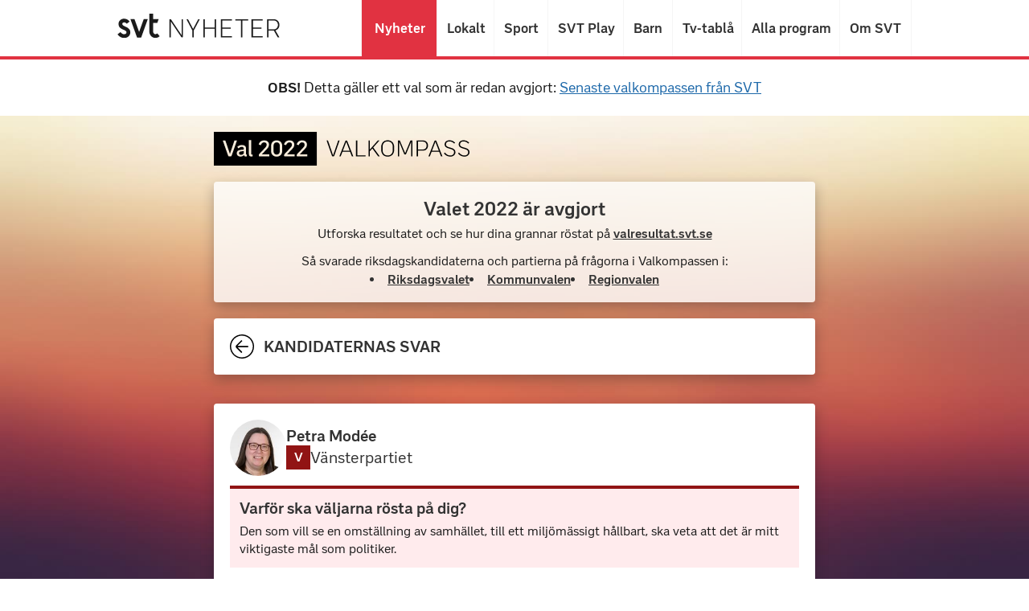

--- FILE ---
content_type: text/html
request_url: https://valkompass.svt.se/2022/kandidat/3205-petra-modee
body_size: 69619
content:
<!DOCTYPE html><html lang="sv-SE"><head><meta charSet="utf-8"/><meta name="viewport" content="width=device-width, initial-scale=1.0"/><meta name="svtapp:useAsSpa"/><title>Petra Modée - Valkompass 2022 | SVT Nyheter</title><meta name="next-head-count" content="4"/><meta http-equiv="Content-Security-Policy" content="default-src &#x27;self&#x27; https://*.svt.se; font-src  www.svtstatic.se; img-src &#x27;self&#x27; australis.svt.se; style-src &#x27;self&#x27; &#x27;unsafe-inline&#x27;; connect-src &#x27;self&#x27; https://*.svt.se; script-src &#x27;self&#x27; &#x27;unsafe-eval&#x27; &#x27;sha256-dbp25Wfh7AeDlKvfxR0AgiN/4gJff7/CdYT0zwKiDdA=&#x27;; frame-ancestors &#x27;none&#x27;"/><meta http-equiv="X-UA-Compatible" content="IE=Edge"/><link rel="manifest" href="/2022/manifest.json"/><meta property="og:image:width" content="1200"/><meta property="og:image:height" content="630"/><meta property="og:image" content="https://valkompass.svt.se/2022/ogimage.jpg"/><meta name="robots" content="max-image-preview:large"/><meta property="twitter:image" content="https://valkompass.svt.se/2022/ogimage.jpg"/><meta property="twitter:card" content="summary"/><meta property="twitter:site" content="@svtnyheter"/><meta property="twitter:title" content="Valkompass 2022 | SVT Nyheter"/><meta property="twitter:description" content="Testa dina åsikter mot partiernas och kandidaternas i höstens alla tre val – till riksdag, kommuner och regioner."/><link rel="apple-touch-icon" sizes="180x180" href="/news-apple-touch-icon-180x180.png"/><link rel="icon" type="image/png" sizes="32x32" href="/news-icon-32x32.png"/><link rel="icon" type="image/png" sizes="16x16" href="/news-icon-16x16.png"/><meta property="image_id" content="36540555"/><meta property="image_version" content="2022"/><link rel="preload" href="/2022/_next/static/css/56d78167e9cccd61.css" as="style"/><link rel="stylesheet" href="/2022/_next/static/css/56d78167e9cccd61.css" data-n-g=""/><link rel="preload" href="/2022/_next/static/css/2c3d56203e887fd1.css" as="style"/><link rel="stylesheet" href="/2022/_next/static/css/2c3d56203e887fd1.css" data-n-p=""/><noscript data-n-css=""></noscript><script defer="" nomodule="" src="/2022/_next/static/chunks/polyfills-c67a75d1b6f99dc8.js"></script><script src="/2022/_next/static/chunks/webpack-754c845a5aab31c2.js" defer=""></script><script src="/2022/_next/static/chunks/framework-4556c45dd113b893.js" defer=""></script><script src="/2022/_next/static/chunks/main-1a1642f384ef121b.js" defer=""></script><script src="/2022/_next/static/chunks/pages/_app-d9043c6324865236.js" defer=""></script><script src="/2022/_next/static/chunks/949-a4ad72b38d97bf06.js" defer=""></script><script src="/2022/_next/static/chunks/598-abe6bdfac899967e.js" defer=""></script><script src="/2022/_next/static/chunks/pages/kandidat/%5BcandidateSlug%5D-766fe3ae6bae8125.js" defer=""></script><script src="/2022/_next/static/SPP5nYnUQda2w_otCYvKB/_buildManifest.js" defer=""></script><script src="/2022/_next/static/SPP5nYnUQda2w_otCYvKB/_ssgManifest.js" defer=""></script></head><body class="user-is-tabbing"><div id="__next"><div id="root" class="SVTContextLayout_root__zms51"><div data-id="header" class="Header_root__Q5pYC"><header class="Header_nyh_header__qSpqO" role="banner"><div class="Header_nyh_header__container__D1ocQ"><nav class="Header_nyh_navigation__f5Uhs"><a class="Header_nyh_navigation__nyh_logo__o7eYH" href="https://www.svt.se/" tabindex="-1"><img src="/2022//svt-nyheter-logo.svg" class="Header_nyh_navigation__nyh_logo-img__1_gus" alt="SVT Nyheter" width="202" height="30"/></a><ul class="Header_nyh_navigation__list__XBQcA"><li class="Header_nyh_navigation__list-item__U6muv Header_nyh_navigation__list-item--dropdown-placement-right__vDwhO"><a class="Header_nyh_navigation__link__YlOP5 Header_nyh_navigation__link--active__exV18 undefined" data-title="Nyheter" href="https://www.svt.se/">Nyheter</a></li><li class="Header_nyh_navigation__list-item__U6muv Header_nyh_navigation__list-item--dropdown-placement-right__vDwhO"><a class="Header_nyh_navigation__link__YlOP5" data-title="Lokalt" href="https://www.svt.se/nyheter/lokalt/">Lokalt</a></li><li class="Header_nyh_navigation__list-item__U6muv"><a class="Header_nyh_navigation__link__YlOP5" data-title="Sport" href="https://www.svt.se/sport/">Sport</a></li><li class="Header_nyh_navigation__list-item__U6muv"><a class="Header_nyh_navigation__link__YlOP5" data-title="SVT Play" href="https://www.svtplay.se">SVT Play</a></li><li class="Header_nyh_navigation__list-item__U6muv"><a class="Header_nyh_navigation__link__YlOP5" data-title="Barn" href="https://www.svt.se/barnkanalen/">Barn</a></li><li class="Header_nyh_navigation__list-item__U6muv"><a class="Header_nyh_navigation__link__YlOP5" data-title="Tv-tablå" href="https://www.svtplay.se/kanaler">Tv-tablå</a></li><li class="Header_nyh_navigation__list-item__U6muv"><a class="Header_nyh_navigation__link__YlOP5" data-title="Alla program" href="https://www.svtplay.se/program">Alla program</a></li><li class="Header_nyh_navigation__list-item__U6muv"><a class="Header_nyh_navigation__link__YlOP5" data-title="Om SVT" href="https://www.svt.se/omoss">Om SVT</a></li></ul></nav></div></header></div><section style="padding:1.5rem 1rem;display:flex;justify-content:center"><p style="font-size:1.125rem;line-height:1.25;text-align:center"><strong>OBS!</strong> Detta gäller ett val som är redan avgjort: <a style="white-space:nowrap" href="https://valkompass.svt.se/">Senaste valkompassen från SVT</a></p></section><div class="SVTContextLayout_content__IWayT"><main class="SVTContextLayout_main____REF"><div class="Container_base__dUeBb"><div><a class="Logo_root__inj5C" href="/2022"><svg fill="none" height="30" viewBox="0 0 229 30" width="229" xmlns="http://www.w3.org/2000/svg" xmlns:xlink="http://www.w3.org/1999/xlink" class="Logo_svg__pTlls"><title>Val 2022 Valkompass</title><clipPath id="a"><path d="m0 0h91.5322v30h-91.5322z"></path></clipPath><g fill="#000"><g clip-path="url(#a)"><path d="m55.763 9.3252c-1.8159 0-2.7806 1.3241-2.7806 3.0454v4.8045c0 1.7213.9647 3.0265 2.7806 3.0265s2.7806-1.3052 2.7806-3.0265v-4.8045c0-1.7213-.9647-3.0454-2.7806-3.0454z"></path><path d="m24.2873 17.3264c-1.3808.1324-1.9294.6999-1.9294 1.6268 0 .9457.6431 1.4943 1.7781 1.4943 1.1349 0 1.9861-.681 2.4401-1.3241v-2.1942c-.2459.1513-.5864.2081-1.1539.2648z"></path><path d="m0 0v30h91.5322v-30zm14.9243 21.7907h-1.3997c-.4729 0-.7188-.227-.8701-.6432l-4.69107-13.39214h2.26987l4.0479 11.80324 3.9912-11.80324h2.232l-4.7099 13.39214c-.1325.4351-.3784.6432-.8702.6432zm14.338.0189c-.1513.0378-.5486.0946-.908.0946-1.0403 0-1.4754-.5486-1.6267-1.3052-.4161.4918-1.3997 1.3808-3.0832 1.3808-2.0618 0-3.3102-1.1917-3.3102-2.9697 0-1.8159 1.1917-2.7995 3.7074-3.0265l1.5511-.1135c.7377-.0567 1.0025-.227 1.0025-.8701 0-.9079-.4351-1.6646-1.8726-1.6646-1.135 0-2.1942.7756-2.8941 1.3998l-1.0214-1.3809c.7188-.6431 2.005-1.6645 4.029-1.6645 2.6292 0 3.7642 1.3052 3.7642 3.4426v4.6154c0 .4161.0945.5675.6431.5107v1.5511zm5.1828-.0189c-.2837.0567-.7566.1135-1.2484.1135-1.2106 0-2.0807-.454-2.0807-2.1186v-12.42747h2.0429v12.16267c0 .5296.1324.681.5864.681.208 0 .5107-.019.6998-.0568zm14.8298 0h-8.7957c-.3972 0-.6053-.2081-.6053-.6053v-.4351c0-.435.0946-.7188.3972-1.0403l4.3506-4.5965c1.6078-1.6835 2.2509-2.4779 2.2509-3.7453 0-1.1349-.7944-2.02394-2.2509-2.02394-1.57 0-2.4212 1.13494-2.9697 2.55364l-1.8538-.7188c.6053-1.75918 1.8727-3.6129 4.8613-3.6129 2.8941 0 4.3317 1.81589 4.3317 3.802 0 2.0429-1.3998 3.3481-2.9319 4.9559l-3.5372 3.7263h6.7528zm11.3871-4.5965c0 2.5347-1.6645 4.8045-4.918 4.8045s-4.918-2.2887-4.918-4.8045v-4.8235c0-2.53463 1.6645-4.8045 4.918-4.8045s4.918 2.28878 4.918 4.8045zm11.0656 4.5965h-8.7957c-.3972 0-.6053-.2081-.6053-.6053v-.4351c0-.435.0946-.7188.3972-1.0403l4.3506-4.5965c1.6078-1.6835 2.2509-2.4779 2.2509-3.7453 0-1.1349-.7944-2.02394-2.2509-2.02394-1.57 0-2.4212 1.13494-2.9697 2.55364l-1.8538-.7188c.6053-1.75918 1.8727-3.6129 4.8613-3.6129 2.8941 0 4.3317 1.81589 4.3317 3.802 0 2.0429-1.3998 3.3481-2.9319 4.9559l-3.5372 3.7263h6.7528zm11.2358 0h-8.7957c-.3972 0-.6053-.2081-.6053-.6053v-.4351c0-.435.0946-.7188.3972-1.0403l4.3506-4.5965c1.6078-1.6835 2.251-2.4779 2.251-3.7453 0-1.1349-.7945-2.02394-2.251-2.02394-1.57 0-2.4212 1.13494-2.9697 2.55364l-1.8537-.7188c.6053-1.75918 1.8726-3.6129 4.8612-3.6129 2.8941 0 4.3317 1.81589 4.3317 3.802 0 2.0429-1.3998 3.3481-2.9319 4.9559l-3.5372 3.7263h6.7528z"></path></g><path d="m110.387 7.69597-4.55 13.20803-4.551-13.20803h-1.228l4.691 13.44963c.141.4229.323.6443.806.6443h.543c.484 0 .665-.2214.806-.6443l4.691-13.44963z"></path><path d="m122.492 21.7899h1.248l-5.295-13.46977c-.161-.40268-.342-.62416-.725-.62416h-.362c-.403 0-.564.20134-.725.60403l-5.275 13.4899h1.208l1.57-4.1074h6.765zm-7.993-5.0537 3.02-7.87244 3.02 7.87244z"></path><path d="m127.268 20.8436v-13.14763h-1.208v14.09393h8.517v-.9463z"></path><path d="m145.825 21.7899h1.409l-5.798-7.9127 5.516-6.18123h-1.449l-7.027 7.99333v-7.99333h-1.208v14.09393h1.208v-4.5906l2.195-2.4563z"></path><path d="m154.261 21.9913c3.826 0 5.739-2.7584 5.739-5.8994v-2.6979c0-3.141-1.913-5.89937-5.739-5.89937-3.805 0-5.718 2.75837-5.718 5.89937v2.6979c0 3.141 1.913 5.8994 5.718 5.8994zm0-.9866c-2.859 0-4.51-2.0134-4.51-4.8322v-2.8591c0-2.8188 1.651-4.83219 4.51-4.83219s4.531 2.01339 4.531 4.83219v2.8591c0 2.8188-1.672 4.8322-4.531 4.8322z"></path><path d="m174.455 7.69597-4.671 11.27513-4.732-11.27513h-1.751v14.09393h1.127v-12.94628l4.41 10.61078c.181.4228.322.6443.805.6443h.242c.483 0 .644-.2215.825-.6443l4.389-10.57051v12.90601h1.148v-14.09393z"></path><path d="m185.812 7.69597h-5.779v14.09393h1.209v-5.1543h4.57c2.235 0 4.248-1.6913 4.248-4.4698 0-2.77855-2.033-4.46983-4.248-4.46983zm-.282 7.99333h-4.288v-7.04702h4.288c1.852 0 3.322 1.18792 3.322 3.52352 0 2.3355-1.47 3.5235-3.322 3.5235z"></path><path d="m201.594 21.7899h1.248l-5.295-13.46977c-.161-.40268-.343-.62416-.725-.62416h-.363c-.402 0-.563.20134-.724.60403l-5.276 13.4899h1.208l1.571-4.1074h6.765zm-7.994-5.0537 3.02-7.87244 3.021 7.87244z"></path><path d="m209.835 21.9913c2.456 0 4.55-1.4497 4.55-3.9061 0-1.8926-1.188-3.1006-3.644-3.8053l-1.611-.4631c-2.235-.6443-3.181-1.2483-3.181-2.698 0-1.63088 1.289-2.63759 3.101-2.63759 1.691 0 3.141.7651 4.248 1.97319l.805-.80541c-1.409-1.32886-2.818-2.15436-5.053-2.15436s-4.269 1.28859-4.269 3.66447c0 1.7718 1.047 2.8792 3.826 3.6443l1.711.4832c2.114.604 2.9 1.4496 2.9 2.8188 0 1.651-1.289 2.8993-3.383 2.8993-2.195 0-3.584-1.2081-4.832-2.5772l-.846.8255c1.651 1.7316 3.322 2.7383 5.678 2.7383z"></path><path d="m222.34 21.9913c2.457 0 4.551-1.4497 4.551-3.9061 0-1.8926-1.188-3.1006-3.645-3.8053l-1.611-.4631c-2.234-.6443-3.181-1.2483-3.181-2.698 0-1.63088 1.289-2.63759 3.101-2.63759 1.691 0 3.141.7651 4.248 1.97319l.806-.80541c-1.41-1.32886-2.819-2.15436-5.054-2.15436s-4.268 1.28859-4.268 3.66447c0 1.7718 1.046 2.8792 3.825 3.6443l1.711.4832c2.115.604 2.9 1.4496 2.9 2.8188 0 1.651-1.289 2.8993-3.383 2.8993-2.194 0-3.584-1.2081-4.832-2.5772l-.846.8255c1.651 1.7316 3.322 2.7383 5.678 2.7383z"></path></g></svg></a><div class="Plate_root__sPmJa Plate_marginSmall__EYPai"><div class="Plate_contentWrapper__Gar1H"><div class="Plate_section__g_cjw Plate_hairline__dYuAL Banner_section__LUg0M"><h1 class="Heading_root__iT4kH Heading_centered__by5er Heading_h2__B6gkF">Valet 2022 är avgjort</h1><p class="Paragraph_root__MRGS9 Paragraph_centered__LZn9a Paragraph_marginSmall__eoBVG">Utforska resultatet och se hur dina grannar röstat på<!-- --> <a href="https://valresultat.svt.se/2022">valresultat.svt.se</a></p><p class="Paragraph_root__MRGS9 Paragraph_centered__LZn9a Paragraph_marginSmall__eoBVG">Så svarade riksdagskandidaterna och partierna på frågorna i Valkompassen i:</p><div class="Banner_listWrapper__ct8tZ"><ul><li><a href="/2022/svar/riksdag">Riksdagsvalet</a></li><li><a href="/2022/svar/kommun">Kommunvalen</a></li><li><a href="/2022/svar/region">Regionvalen</a></li></ul></div></div></div></div><div class="compass-container" style="opacity:1;transform:none"><div class="compass-container__content" style="opacity:1;transform:none"><div><div class="Plate_root__sPmJa Plate_marginSmall__EYPai"><div class="Plate_contentWrapper__Gar1H"><div class="Plate_section__g_cjw Plate_hairline__dYuAL"><div class="candidate_navigationBar__Ng8Mw"><a href="/2022"><svg height="30" viewBox="0 0 30 30" width="30" xmlns="http://www.w3.org/2000/svg"><title>Gå till foregående sida</title><path d="m7.15089 15.3112v-.5676c0-.6377.49762-1.1353 1.13527-1.7711l6.05474-6.02078 1.1353 1.13528-6.0548 6.0889h13.4189v1.703h-13.4227l6.0548 6.0908-1.1352 1.1353-6.05483-6.0208c-.63386-.6396-1.13148-1.1353-1.13148-1.773z"></path><path d="m14.9981149 28.4865865c-2.6674362 0-5.27488273-.7909502-7.49273706-2.2728695-2.21785432-1.4820193-3.94646372-3.5883204-4.96723621-6.0526537-1.0207625-2.4643332-1.28784605-5.1760196-.76745655-7.7921241.52037951-2.61620453 1.80484615-5.01924939 3.69097816-6.90538216s4.28916413-3.1705995 6.90530916-3.69098094c2.6161451-.52038144 5.3278735-.25330202 7.792245.76746465 2.4643714 1.02076666 4.5706052 2.74936927 6.0525475 4.96722921 1.4819423 2.21786994 2.2729047 4.82537604 2.2729047 7.49277084-.0039993 3.5756228-1.426152 7.0036736-3.9545123 9.5319947s-5.9564642 3.9505518-9.5320424 3.954551zm0 1.5134134c2.9667841.0003999 5.8670797-.8790335 8.3340507-2.5270214s4.3898366-3.9905442 5.5254392-6.7314251c1.1356025-2.7408809 1.4329508-5.7569096.8544514-8.6667585-.5785994-2.9098489-2.007051-5.58274266-4.1047862-7.6807253-2.0977352-2.09797265-4.7704704-3.52677204-7.6802644-4.10570239-2.9096941-.57893235-5.9257696-.28199659-8.66679292.85326839-2.74102334 1.13525499-5.08381594 3.05784085-6.73211931 5.52461365-1.64830336 2.46680279-2.52809337 5.36695355-2.52809337 8.33379155 0 3.9778466 1.58008823 7.7929241 4.39272912 10.6058913s6.62747748 4.3935679 10.60538578 4.3940678z"></path></svg></a><h1 class="Heading_root__iT4kH Heading_uppercase__wDl0z Heading_h3__x4IYh candidate_navigationBarHeading__S4Ggy">Kandidaternas svar</h1></div></div></div></div><div class="Plate_root__sPmJa Plate_marginMedium__qFlHx"><div class="Plate_contentWrapper__Gar1H"><div class="Plate_section__g_cjw Plate_hairline__dYuAL"><div class="candidate_candidateHeader__E_NK5"><img src="https://australis.svt.se/valkompass/2022-candidate-images/3205-petra-modee-a-399-thumbnail-2c78809c0ba80ac057c884a5ab8cfc35.jpg" alt="Petra Modée (fotograf null)" width="100" height="100" class="candidate_candidateHeaderImage__UQF90"/><div class="candidate_candidateHeadeBody__yc2Lf"><h2 class="Heading_root__iT4kH Heading_h3__x4IYh">Petra Modée</h2><div class="candidate_partyHeader__rCd9H"><figure class="PartyFigure_root__uZvPB" style="background-color:#911414"><div>V</div></figure><h3 class="Heading_root__iT4kH Heading_light-small___K6aG"><a href="/2022/parti/vansterpartiet">Vänsterpartiet</a></h3></div></div></div><div class="candidate_partyMotivateVote__1eAdC" style="border-color:#911414;background-color:#FFEBED"><h3 class="Heading_root__iT4kH Heading_h3__x4IYh">Varför ska väljarna rösta på dig?</h3><p class="Paragraph_root__MRGS9 Paragraph_marginSmall__eoBVG">Den som vill se en omställning av samhället, till ett miljömässigt hållbart, ska veta att det är mitt viktigaste mål som politiker.</p></div></div></div></div><div class="Plate_root__sPmJa Plate_marginMedium__qFlHx"><div class="Plate_contentWrapper__Gar1H"><div style="background:linear-gradient(to right, #911414 0,#911414 0.25rem,#FFF 0.25rem)" class="Plate_section__g_cjw Plate_space__E7lZ7"><h3 class="Heading_root__iT4kH Heading_h3__x4IYh">Presentera dig själv</h3><p class="Paragraph_root__MRGS9 Paragraph_marginMedium__Aha_y">Jag är en f.d. stockholmare, som för över 30 år sedan blev kär och flyttade till Hälsingland. Här trivs jag utmärkt, men eftersom jag inte har körkort (pga epilepsi) så är jag beroende av att det finns en fungerande kollektivtrafik. Fram till för några år sedan så bodde jag på en gammal gård, men numera har jag flyttat till en hyreslägenhet. På fritiden målar jag tavlor och odlar grönsaker.</p></div><div style="background:linear-gradient(to right, #911414 0,#911414 0.25rem,#FFF 0.25rem)" class="Plate_section__g_cjw Plate_space__E7lZ7"><h3 class="Heading_root__iT4kH Heading_h3__x4IYh">Vad har du för yrke?</h3><p class="Paragraph_root__MRGS9 Paragraph_marginMedium__Aha_y">Jag är utbildad kommunikatör, men arbetar just nu som politisk sekreterare.</p></div><div style="background:linear-gradient(to right, #911414 0,#911414 0.25rem,#FFF 0.25rem)" class="Plate_section__g_cjw Plate_space__E7lZ7"><h3 class="Heading_root__iT4kH Heading_h3__x4IYh">I vilket land är du född?</h3><p class="Paragraph_root__MRGS9 Paragraph_marginMedium__Aha_y">Sverige</p></div><div style="background:linear-gradient(to right, #911414 0,#911414 0.25rem,#FFF 0.25rem)" class="Plate_section__g_cjw Plate_space__E7lZ7"><h3 class="Heading_root__iT4kH Heading_h3__x4IYh">Var någonstans skulle du placera dig på en politisk höger-vänster-skala?</h3><p class="Paragraph_root__MRGS9 Paragraph_marginMedium__Aha_y">Klart till vänster</p></div><div style="background:linear-gradient(to right, #911414 0,#911414 0.25rem,#FFF 0.25rem)" class="Plate_section__g_cjw Plate_space__E7lZ7"><h3 class="Heading_root__iT4kH Heading_h3__x4IYh">Vem är din politiska förebild?</h3><p class="Paragraph_root__MRGS9 Paragraph_marginMedium__Aha_y">Bernie Sanders kanske ...</p></div><div style="background:linear-gradient(to right, #911414 0,#911414 0.25rem,#FFF 0.25rem)" class="Plate_section__g_cjw Plate_space__E7lZ7"><h3 class="Heading_root__iT4kH Heading_h3__x4IYh">Hur vill du att det politiska styret ska se ut efter valet 2022?</h3><p class="Paragraph_root__MRGS9 Paragraph_marginMedium__Aha_y">vänsterstyre </p></div><div style="background:linear-gradient(to right, #911414 0,#911414 0.25rem,#FFF 0.25rem)" class="Plate_section__g_cjw Plate_space__E7lZ7"><h3 class="Heading_root__iT4kH Heading_h3__x4IYh">Finns det något parti som du INTE vill att ditt parti ska samarbeta med?</h3><p class="Paragraph_root__MRGS9 Paragraph_marginMedium__Aha_y">Sverigedemokraterna</p></div><div style="background:linear-gradient(to right, #911414 0,#911414 0.25rem,#FFF 0.25rem)" class="Plate_section__g_cjw Plate_space__E7lZ7"><h3 class="Heading_root__iT4kH Heading_h3__x4IYh">Hur länge har du varit medlem i ditt parti?</h3><p class="Paragraph_root__MRGS9 Paragraph_marginMedium__Aha_y">10-20 år</p></div><div style="background:linear-gradient(to right, #911414 0,#911414 0.25rem,#FFF 0.25rem)" class="Plate_section__g_cjw Plate_space__E7lZ7"><h3 class="Heading_root__iT4kH Heading_h3__x4IYh">Bedriver du en personvalskampanj?</h3><p class="Paragraph_root__MRGS9 Paragraph_marginMedium__Aha_y">Nej</p></div></div></div><div class="Plate_root__sPmJa Plate_marginMedium__qFlHx"><div class="Plate_contentWrapper__Gar1H"><div class="Plate_header__8sCPf"><h2>Svar i valkompassen</h2>: <h3>Petra Modée</h3></div><div class="Plate_section__g_cjw Plate_space__E7lZ7"><h3 class="Heading_root__iT4kH Heading_light-small___K6aG">Vinstutdelning för friskolor ska förbjudas</h3><div class="DetailedAnswer_root__33YCA"><div role="img" aria-label="Jämför svar, Petra Modée svarade mycket bra förslag"><ol class="DetailedAnswer_propositionAnswerRoot__mRd5v"><li class="DetailedAnswer_propositionAnswerItem__p2yQP"><div aria-hidden="true" class="DetailedAnswer_propositionAnswerReferenceSpacer__d7_OX"></div><div class="DetailedAnswer_propositionAnswerValue___Il4r"><svg width="36" height="36" viewBox="0 0 36 36" fill="none" xmlns="http://www.w3.org/2000/svg"><title>Mycket dåligt förslag</title><circle cx="18" cy="18" r="17" fill="white" stroke="black" stroke-width="2"></circle><path fill-rule="evenodd" clip-rule="evenodd" d="M26.3724 27.9619C24.6674 24.9391 21.3024 23.0612 17.5903 23.0612C13.8782 23.0612 10.5128 24.9391 8.80737 27.9619L7.09082 26.8912C9.15324 23.2339 13.1761 20.9619 17.5903 20.9619C22.0037 20.9619 26.027 23.2339 28.0894 26.8912L26.3724 27.9619Z" fill="black"></path><path fill-rule="evenodd" clip-rule="evenodd" d="M14.6434 14.9619L8.09375 13.2159L8.54408 10.9619L15.0938 12.708L14.6434 14.9619Z" fill="black"></path><path fill-rule="evenodd" clip-rule="evenodd" d="M20.8834 14.9619L20.4536 12.708L26.7051 10.9619L27.135 13.2159L20.8834 14.9619Z" fill="black"></path><path fill-rule="evenodd" clip-rule="evenodd" d="M13.772 13.9621C13.772 15.0667 12.9173 15.9619 11.8633 15.9619C10.8088 15.9619 9.9541 15.0667 9.9541 13.9621C9.9541 12.8576 10.8088 11.9619 11.8633 11.9619C12.9173 11.9619 13.772 12.8576 13.772 13.9621Z" fill="black"></path><path fill-rule="evenodd" clip-rule="evenodd" d="M25.2261 13.9619C25.2261 15.0664 24.3713 15.9619 23.3172 15.9619C22.2626 15.9619 21.4082 15.0664 21.4082 13.9619C21.4082 12.8575 22.2626 11.9619 23.3172 11.9619C24.3713 11.9619 25.2261 12.8575 25.2261 13.9619Z" fill="black"></path></svg></div><div aria-hidden="true" class="DetailedAnswer_propositionAnswerLabel__hjBzG">Mycket dåligt förslag</div></li><li class="DetailedAnswer_propositionAnswerItem__p2yQP"><div aria-hidden="true" class="DetailedAnswer_propositionAnswerReferenceSpacer__d7_OX"></div><div class="DetailedAnswer_propositionAnswerValue___Il4r"><svg width="36" height="36" viewBox="0 0 36 36" fill="none" xmlns="http://www.w3.org/2000/svg"><title>Ganska dåligt förslag</title><circle cx="18" cy="18" r="17" fill="white" stroke="black" stroke-width="2"></circle><path fill-rule="evenodd" clip-rule="evenodd" d="M26.6555 26C17.7967 17.3303 9.73653 25.6158 9.39774 25.9733L7.97815 24.505C8.074 24.4032 17.762 14.4373 28.0222 24.4787L26.6555 26Z" fill="black"></path><path fill-rule="evenodd" clip-rule="evenodd" d="M14.6594 13C14.6594 14.1044 13.8046 15 12.7502 15C11.6961 15 10.8414 14.1044 10.8414 13C10.8414 11.8956 11.6961 11 12.7502 11C13.8046 11 14.6594 11.8956 14.6594 13Z" fill="black"></path><path fill-rule="evenodd" clip-rule="evenodd" d="M25.1589 13C25.1589 14.1044 24.304 15 23.2499 15C22.1958 15 21.3409 14.1044 21.3409 13C21.3409 11.8956 22.1958 11 23.2499 11C24.304 11 25.1589 11.8956 25.1589 13Z" fill="black"></path></svg></div><div aria-hidden="true" class="DetailedAnswer_propositionAnswerLabel__hjBzG">Ganska dåligt förslag</div></li><li class="DetailedAnswer_propositionAnswerDivider__ya0bJ" aria-hidden="true"></li><li class="DetailedAnswer_propositionAnswerItem__p2yQP"><div aria-hidden="true" class="DetailedAnswer_propositionAnswerReferenceSpacer__d7_OX"></div><div class="DetailedAnswer_propositionAnswerValue___Il4r"><svg width="36" height="36" viewBox="0 0 36 36" fill="none" xmlns="http://www.w3.org/2000/svg"><title>Ganska bra förslag</title><path fill-rule="evenodd" clip-rule="evenodd" d="M17.3077 35.4809C8.08158 35.4809 0.576294 27.6172 0.576294 17.9514C0.576294 8.28561 8.08158 0.421875 17.3077 0.421875C26.5338 0.421875 34.0395 8.28561 34.0395 17.9514C34.0395 27.6172 26.5338 35.4809 17.3077 35.4809Z" fill="white"></path><path fill-rule="evenodd" clip-rule="evenodd" d="M17.9997 2.15137C9.26066 2.15137 2.15177 9.26069 2.15177 17.9997C2.15177 26.7384 9.26066 33.8477 17.9997 33.8477C26.7388 33.8477 33.8481 26.7384 33.8481 17.9997C33.8481 9.26069 26.7388 2.15137 17.9997 2.15137ZM18.0001 36C8.07447 36 0.00012207 27.9252 0.00012207 18C0.00012207 8.0748 8.07447 0 18.0001 0C27.9258 0 36.0001 8.0748 36.0001 18C36.0001 27.9252 27.9258 36 18.0001 36Z" fill="black"></path><path fill-rule="evenodd" clip-rule="evenodd" d="M15.2731 13.9049C15.2731 14.9572 14.4591 15.8098 13.4547 15.8098C12.4509 15.8098 11.6368 14.9572 11.6368 13.9049C11.6368 12.853 12.4509 12 13.4547 12C14.4591 12 15.2731 12.853 15.2731 13.9049" fill="black"></path><path fill-rule="evenodd" clip-rule="evenodd" d="M25.2729 13.9049C25.2729 14.9572 24.4587 15.8098 23.4547 15.8098C22.4507 15.8098 21.6365 14.9572 21.6365 13.9049C21.6365 12.853 22.4507 12 23.4547 12C24.4587 12 25.2729 12.853 25.2729 13.9049" fill="black"></path><path fill-rule="evenodd" clip-rule="evenodd" d="M17.9998 27.2389C13.7964 27.2389 9.96507 25.0762 8 21.5942L9.62913 20.5718C11.2543 23.4511 14.4617 25.2398 17.9998 25.2398C21.538 25.2398 24.7453 23.4511 26.3705 20.5718L28 21.5942C26.0345 25.0762 22.2036 27.2389 17.9998 27.2389" fill="black"></path></svg></div><div aria-hidden="true" class="DetailedAnswer_propositionAnswerLabel__hjBzG">Ganska bra förslag</div></li><li class="DetailedAnswer_propositionAnswerItem__p2yQP"><div aria-hidden="true" class="DetailedAnswer_propositionAnswerReferenceSpacer__d7_OX"></div><div class="DetailedAnswer_propositionAnswerValue___Il4r DetailedAnswer_propositionAnswerValueHighlight__5H_xi" style="background-color:#911414"><svg width="36" height="36" viewBox="0 0 36 36" fill="none" xmlns="http://www.w3.org/2000/svg"><title>Mycket bra förslag</title><path fill-rule="evenodd" clip-rule="evenodd" d="M18.6522 35.0403C9.58771 35.0403 2.21387 27.3142 2.21387 17.8177C2.21387 8.32124 9.58771 0.595215 18.6522 0.595215C27.7168 0.595215 35.091 8.32124 35.091 17.8177C35.091 27.3142 27.7168 35.0403 18.6522 35.0403Z" fill="white"></path><path fill-rule="evenodd" clip-rule="evenodd" d="M17.9995 2.15186C9.26101 2.15186 2.15177 9.26109 2.15177 18C2.15177 26.7381 9.26101 33.8478 17.9995 33.8478C26.738 33.8478 33.8477 26.7381 33.8477 18C33.8477 9.26109 26.738 2.15186 17.9995 2.15186ZM17.9999 36C8.07482 36 0.00012207 27.9253 0.00012207 18.0002C0.00012207 8.07514 8.07482 0 17.9999 0C27.925 0 36.0001 8.07514 36.0001 18.0002C36.0001 27.9253 27.925 36 17.9999 36Z" fill="black"></path><path fill-rule="evenodd" clip-rule="evenodd" d="M9.09659 19.1777C9.56584 24.0306 13.3809 27.8228 18.0028 27.8228C22.6264 27.8228 26.4436 24.0279 26.9108 19.1777H9.09659ZM18.0027 30C11.9504 30 7.02637 24.6952 7.02637 18.1745L7.03431 17.009L8.03926 17H28.9652L28.9794 18.1745C28.9794 24.6952 24.0554 30 18.0027 30Z" fill="black"></path><path fill-rule="evenodd" clip-rule="evenodd" d="M16.571 13H14.4844C14.4844 12.379 13.9218 11.8738 13.2303 11.8738C12.5388 11.8738 11.9763 12.379 11.9763 13H9.88965C9.88965 11.3458 11.3883 10 13.2303 10C15.0724 10 16.571 11.3458 16.571 13Z" fill="black"></path><path fill-rule="evenodd" clip-rule="evenodd" d="M27.0705 13H24.9839C24.9839 12.379 24.4214 11.8738 23.7298 11.8738C23.0383 11.8738 22.4758 12.379 22.4758 13H20.3892C20.3892 11.3458 21.8878 10 23.7298 10C25.5719 10 27.0705 11.3458 27.0705 13Z" fill="black"></path></svg></div><div aria-hidden="true" class="DetailedAnswer_propositionAnswerLabel__hjBzG">Mycket bra förslag</div></li></ol></div></div></div><div class="Plate_section__g_cjw Plate_space__E7lZ7"><h3 class="Heading_root__iT4kH Heading_light-small___K6aG">Kärnkraften ska byggas ut</h3><div class="DetailedAnswer_root__33YCA"><div role="img" aria-label="Jämför svar, Petra Modée svarade mycket dåligt förslag"><ol class="DetailedAnswer_propositionAnswerRoot__mRd5v"><li class="DetailedAnswer_propositionAnswerItem__p2yQP"><div aria-hidden="true" class="DetailedAnswer_propositionAnswerReferenceSpacer__d7_OX"></div><div class="DetailedAnswer_propositionAnswerValue___Il4r DetailedAnswer_propositionAnswerValueHighlight__5H_xi" style="background-color:#911414"><svg width="36" height="36" viewBox="0 0 36 36" fill="none" xmlns="http://www.w3.org/2000/svg"><title>Mycket dåligt förslag</title><circle cx="18" cy="18" r="17" fill="white" stroke="black" stroke-width="2"></circle><path fill-rule="evenodd" clip-rule="evenodd" d="M26.3724 27.9619C24.6674 24.9391 21.3024 23.0612 17.5903 23.0612C13.8782 23.0612 10.5128 24.9391 8.80737 27.9619L7.09082 26.8912C9.15324 23.2339 13.1761 20.9619 17.5903 20.9619C22.0037 20.9619 26.027 23.2339 28.0894 26.8912L26.3724 27.9619Z" fill="black"></path><path fill-rule="evenodd" clip-rule="evenodd" d="M14.6434 14.9619L8.09375 13.2159L8.54408 10.9619L15.0938 12.708L14.6434 14.9619Z" fill="black"></path><path fill-rule="evenodd" clip-rule="evenodd" d="M20.8834 14.9619L20.4536 12.708L26.7051 10.9619L27.135 13.2159L20.8834 14.9619Z" fill="black"></path><path fill-rule="evenodd" clip-rule="evenodd" d="M13.772 13.9621C13.772 15.0667 12.9173 15.9619 11.8633 15.9619C10.8088 15.9619 9.9541 15.0667 9.9541 13.9621C9.9541 12.8576 10.8088 11.9619 11.8633 11.9619C12.9173 11.9619 13.772 12.8576 13.772 13.9621Z" fill="black"></path><path fill-rule="evenodd" clip-rule="evenodd" d="M25.2261 13.9619C25.2261 15.0664 24.3713 15.9619 23.3172 15.9619C22.2626 15.9619 21.4082 15.0664 21.4082 13.9619C21.4082 12.8575 22.2626 11.9619 23.3172 11.9619C24.3713 11.9619 25.2261 12.8575 25.2261 13.9619Z" fill="black"></path></svg></div><div aria-hidden="true" class="DetailedAnswer_propositionAnswerLabel__hjBzG">Mycket dåligt förslag</div></li><li class="DetailedAnswer_propositionAnswerItem__p2yQP"><div aria-hidden="true" class="DetailedAnswer_propositionAnswerReferenceSpacer__d7_OX"></div><div class="DetailedAnswer_propositionAnswerValue___Il4r"><svg width="36" height="36" viewBox="0 0 36 36" fill="none" xmlns="http://www.w3.org/2000/svg"><title>Ganska dåligt förslag</title><circle cx="18" cy="18" r="17" fill="white" stroke="black" stroke-width="2"></circle><path fill-rule="evenodd" clip-rule="evenodd" d="M26.6555 26C17.7967 17.3303 9.73653 25.6158 9.39774 25.9733L7.97815 24.505C8.074 24.4032 17.762 14.4373 28.0222 24.4787L26.6555 26Z" fill="black"></path><path fill-rule="evenodd" clip-rule="evenodd" d="M14.6594 13C14.6594 14.1044 13.8046 15 12.7502 15C11.6961 15 10.8414 14.1044 10.8414 13C10.8414 11.8956 11.6961 11 12.7502 11C13.8046 11 14.6594 11.8956 14.6594 13Z" fill="black"></path><path fill-rule="evenodd" clip-rule="evenodd" d="M25.1589 13C25.1589 14.1044 24.304 15 23.2499 15C22.1958 15 21.3409 14.1044 21.3409 13C21.3409 11.8956 22.1958 11 23.2499 11C24.304 11 25.1589 11.8956 25.1589 13Z" fill="black"></path></svg></div><div aria-hidden="true" class="DetailedAnswer_propositionAnswerLabel__hjBzG">Ganska dåligt förslag</div></li><li class="DetailedAnswer_propositionAnswerDivider__ya0bJ" aria-hidden="true"></li><li class="DetailedAnswer_propositionAnswerItem__p2yQP"><div aria-hidden="true" class="DetailedAnswer_propositionAnswerReferenceSpacer__d7_OX"></div><div class="DetailedAnswer_propositionAnswerValue___Il4r"><svg width="36" height="36" viewBox="0 0 36 36" fill="none" xmlns="http://www.w3.org/2000/svg"><title>Ganska bra förslag</title><path fill-rule="evenodd" clip-rule="evenodd" d="M17.3077 35.4809C8.08158 35.4809 0.576294 27.6172 0.576294 17.9514C0.576294 8.28561 8.08158 0.421875 17.3077 0.421875C26.5338 0.421875 34.0395 8.28561 34.0395 17.9514C34.0395 27.6172 26.5338 35.4809 17.3077 35.4809Z" fill="white"></path><path fill-rule="evenodd" clip-rule="evenodd" d="M17.9997 2.15137C9.26066 2.15137 2.15177 9.26069 2.15177 17.9997C2.15177 26.7384 9.26066 33.8477 17.9997 33.8477C26.7388 33.8477 33.8481 26.7384 33.8481 17.9997C33.8481 9.26069 26.7388 2.15137 17.9997 2.15137ZM18.0001 36C8.07447 36 0.00012207 27.9252 0.00012207 18C0.00012207 8.0748 8.07447 0 18.0001 0C27.9258 0 36.0001 8.0748 36.0001 18C36.0001 27.9252 27.9258 36 18.0001 36Z" fill="black"></path><path fill-rule="evenodd" clip-rule="evenodd" d="M15.2731 13.9049C15.2731 14.9572 14.4591 15.8098 13.4547 15.8098C12.4509 15.8098 11.6368 14.9572 11.6368 13.9049C11.6368 12.853 12.4509 12 13.4547 12C14.4591 12 15.2731 12.853 15.2731 13.9049" fill="black"></path><path fill-rule="evenodd" clip-rule="evenodd" d="M25.2729 13.9049C25.2729 14.9572 24.4587 15.8098 23.4547 15.8098C22.4507 15.8098 21.6365 14.9572 21.6365 13.9049C21.6365 12.853 22.4507 12 23.4547 12C24.4587 12 25.2729 12.853 25.2729 13.9049" fill="black"></path><path fill-rule="evenodd" clip-rule="evenodd" d="M17.9998 27.2389C13.7964 27.2389 9.96507 25.0762 8 21.5942L9.62913 20.5718C11.2543 23.4511 14.4617 25.2398 17.9998 25.2398C21.538 25.2398 24.7453 23.4511 26.3705 20.5718L28 21.5942C26.0345 25.0762 22.2036 27.2389 17.9998 27.2389" fill="black"></path></svg></div><div aria-hidden="true" class="DetailedAnswer_propositionAnswerLabel__hjBzG">Ganska bra förslag</div></li><li class="DetailedAnswer_propositionAnswerItem__p2yQP"><div aria-hidden="true" class="DetailedAnswer_propositionAnswerReferenceSpacer__d7_OX"></div><div class="DetailedAnswer_propositionAnswerValue___Il4r"><svg width="36" height="36" viewBox="0 0 36 36" fill="none" xmlns="http://www.w3.org/2000/svg"><title>Mycket bra förslag</title><path fill-rule="evenodd" clip-rule="evenodd" d="M18.6522 35.0403C9.58771 35.0403 2.21387 27.3142 2.21387 17.8177C2.21387 8.32124 9.58771 0.595215 18.6522 0.595215C27.7168 0.595215 35.091 8.32124 35.091 17.8177C35.091 27.3142 27.7168 35.0403 18.6522 35.0403Z" fill="white"></path><path fill-rule="evenodd" clip-rule="evenodd" d="M17.9995 2.15186C9.26101 2.15186 2.15177 9.26109 2.15177 18C2.15177 26.7381 9.26101 33.8478 17.9995 33.8478C26.738 33.8478 33.8477 26.7381 33.8477 18C33.8477 9.26109 26.738 2.15186 17.9995 2.15186ZM17.9999 36C8.07482 36 0.00012207 27.9253 0.00012207 18.0002C0.00012207 8.07514 8.07482 0 17.9999 0C27.925 0 36.0001 8.07514 36.0001 18.0002C36.0001 27.9253 27.925 36 17.9999 36Z" fill="black"></path><path fill-rule="evenodd" clip-rule="evenodd" d="M9.09659 19.1777C9.56584 24.0306 13.3809 27.8228 18.0028 27.8228C22.6264 27.8228 26.4436 24.0279 26.9108 19.1777H9.09659ZM18.0027 30C11.9504 30 7.02637 24.6952 7.02637 18.1745L7.03431 17.009L8.03926 17H28.9652L28.9794 18.1745C28.9794 24.6952 24.0554 30 18.0027 30Z" fill="black"></path><path fill-rule="evenodd" clip-rule="evenodd" d="M16.571 13H14.4844C14.4844 12.379 13.9218 11.8738 13.2303 11.8738C12.5388 11.8738 11.9763 12.379 11.9763 13H9.88965C9.88965 11.3458 11.3883 10 13.2303 10C15.0724 10 16.571 11.3458 16.571 13Z" fill="black"></path><path fill-rule="evenodd" clip-rule="evenodd" d="M27.0705 13H24.9839C24.9839 12.379 24.4214 11.8738 23.7298 11.8738C23.0383 11.8738 22.4758 12.379 22.4758 13H20.3892C20.3892 11.3458 21.8878 10 23.7298 10C25.5719 10 27.0705 11.3458 27.0705 13Z" fill="black"></path></svg></div><div aria-hidden="true" class="DetailedAnswer_propositionAnswerLabel__hjBzG">Mycket bra förslag</div></li></ol></div></div></div><div class="Plate_section__g_cjw Plate_space__E7lZ7"><h3 class="Heading_root__iT4kH Heading_light-small___K6aG">Polisen ska kunna upprätta visitationszoner i brottsutsatta områden</h3><div class="DetailedAnswer_root__33YCA"><div role="img" aria-label="Jämför svar, Petra Modée svarade mycket dåligt förslag"><ol class="DetailedAnswer_propositionAnswerRoot__mRd5v"><li class="DetailedAnswer_propositionAnswerItem__p2yQP"><div aria-hidden="true" class="DetailedAnswer_propositionAnswerReferenceSpacer__d7_OX"></div><div class="DetailedAnswer_propositionAnswerValue___Il4r DetailedAnswer_propositionAnswerValueHighlight__5H_xi" style="background-color:#911414"><svg width="36" height="36" viewBox="0 0 36 36" fill="none" xmlns="http://www.w3.org/2000/svg"><title>Mycket dåligt förslag</title><circle cx="18" cy="18" r="17" fill="white" stroke="black" stroke-width="2"></circle><path fill-rule="evenodd" clip-rule="evenodd" d="M26.3724 27.9619C24.6674 24.9391 21.3024 23.0612 17.5903 23.0612C13.8782 23.0612 10.5128 24.9391 8.80737 27.9619L7.09082 26.8912C9.15324 23.2339 13.1761 20.9619 17.5903 20.9619C22.0037 20.9619 26.027 23.2339 28.0894 26.8912L26.3724 27.9619Z" fill="black"></path><path fill-rule="evenodd" clip-rule="evenodd" d="M14.6434 14.9619L8.09375 13.2159L8.54408 10.9619L15.0938 12.708L14.6434 14.9619Z" fill="black"></path><path fill-rule="evenodd" clip-rule="evenodd" d="M20.8834 14.9619L20.4536 12.708L26.7051 10.9619L27.135 13.2159L20.8834 14.9619Z" fill="black"></path><path fill-rule="evenodd" clip-rule="evenodd" d="M13.772 13.9621C13.772 15.0667 12.9173 15.9619 11.8633 15.9619C10.8088 15.9619 9.9541 15.0667 9.9541 13.9621C9.9541 12.8576 10.8088 11.9619 11.8633 11.9619C12.9173 11.9619 13.772 12.8576 13.772 13.9621Z" fill="black"></path><path fill-rule="evenodd" clip-rule="evenodd" d="M25.2261 13.9619C25.2261 15.0664 24.3713 15.9619 23.3172 15.9619C22.2626 15.9619 21.4082 15.0664 21.4082 13.9619C21.4082 12.8575 22.2626 11.9619 23.3172 11.9619C24.3713 11.9619 25.2261 12.8575 25.2261 13.9619Z" fill="black"></path></svg></div><div aria-hidden="true" class="DetailedAnswer_propositionAnswerLabel__hjBzG">Mycket dåligt förslag</div></li><li class="DetailedAnswer_propositionAnswerItem__p2yQP"><div aria-hidden="true" class="DetailedAnswer_propositionAnswerReferenceSpacer__d7_OX"></div><div class="DetailedAnswer_propositionAnswerValue___Il4r"><svg width="36" height="36" viewBox="0 0 36 36" fill="none" xmlns="http://www.w3.org/2000/svg"><title>Ganska dåligt förslag</title><circle cx="18" cy="18" r="17" fill="white" stroke="black" stroke-width="2"></circle><path fill-rule="evenodd" clip-rule="evenodd" d="M26.6555 26C17.7967 17.3303 9.73653 25.6158 9.39774 25.9733L7.97815 24.505C8.074 24.4032 17.762 14.4373 28.0222 24.4787L26.6555 26Z" fill="black"></path><path fill-rule="evenodd" clip-rule="evenodd" d="M14.6594 13C14.6594 14.1044 13.8046 15 12.7502 15C11.6961 15 10.8414 14.1044 10.8414 13C10.8414 11.8956 11.6961 11 12.7502 11C13.8046 11 14.6594 11.8956 14.6594 13Z" fill="black"></path><path fill-rule="evenodd" clip-rule="evenodd" d="M25.1589 13C25.1589 14.1044 24.304 15 23.2499 15C22.1958 15 21.3409 14.1044 21.3409 13C21.3409 11.8956 22.1958 11 23.2499 11C24.304 11 25.1589 11.8956 25.1589 13Z" fill="black"></path></svg></div><div aria-hidden="true" class="DetailedAnswer_propositionAnswerLabel__hjBzG">Ganska dåligt förslag</div></li><li class="DetailedAnswer_propositionAnswerDivider__ya0bJ" aria-hidden="true"></li><li class="DetailedAnswer_propositionAnswerItem__p2yQP"><div aria-hidden="true" class="DetailedAnswer_propositionAnswerReferenceSpacer__d7_OX"></div><div class="DetailedAnswer_propositionAnswerValue___Il4r"><svg width="36" height="36" viewBox="0 0 36 36" fill="none" xmlns="http://www.w3.org/2000/svg"><title>Ganska bra förslag</title><path fill-rule="evenodd" clip-rule="evenodd" d="M17.3077 35.4809C8.08158 35.4809 0.576294 27.6172 0.576294 17.9514C0.576294 8.28561 8.08158 0.421875 17.3077 0.421875C26.5338 0.421875 34.0395 8.28561 34.0395 17.9514C34.0395 27.6172 26.5338 35.4809 17.3077 35.4809Z" fill="white"></path><path fill-rule="evenodd" clip-rule="evenodd" d="M17.9997 2.15137C9.26066 2.15137 2.15177 9.26069 2.15177 17.9997C2.15177 26.7384 9.26066 33.8477 17.9997 33.8477C26.7388 33.8477 33.8481 26.7384 33.8481 17.9997C33.8481 9.26069 26.7388 2.15137 17.9997 2.15137ZM18.0001 36C8.07447 36 0.00012207 27.9252 0.00012207 18C0.00012207 8.0748 8.07447 0 18.0001 0C27.9258 0 36.0001 8.0748 36.0001 18C36.0001 27.9252 27.9258 36 18.0001 36Z" fill="black"></path><path fill-rule="evenodd" clip-rule="evenodd" d="M15.2731 13.9049C15.2731 14.9572 14.4591 15.8098 13.4547 15.8098C12.4509 15.8098 11.6368 14.9572 11.6368 13.9049C11.6368 12.853 12.4509 12 13.4547 12C14.4591 12 15.2731 12.853 15.2731 13.9049" fill="black"></path><path fill-rule="evenodd" clip-rule="evenodd" d="M25.2729 13.9049C25.2729 14.9572 24.4587 15.8098 23.4547 15.8098C22.4507 15.8098 21.6365 14.9572 21.6365 13.9049C21.6365 12.853 22.4507 12 23.4547 12C24.4587 12 25.2729 12.853 25.2729 13.9049" fill="black"></path><path fill-rule="evenodd" clip-rule="evenodd" d="M17.9998 27.2389C13.7964 27.2389 9.96507 25.0762 8 21.5942L9.62913 20.5718C11.2543 23.4511 14.4617 25.2398 17.9998 25.2398C21.538 25.2398 24.7453 23.4511 26.3705 20.5718L28 21.5942C26.0345 25.0762 22.2036 27.2389 17.9998 27.2389" fill="black"></path></svg></div><div aria-hidden="true" class="DetailedAnswer_propositionAnswerLabel__hjBzG">Ganska bra förslag</div></li><li class="DetailedAnswer_propositionAnswerItem__p2yQP"><div aria-hidden="true" class="DetailedAnswer_propositionAnswerReferenceSpacer__d7_OX"></div><div class="DetailedAnswer_propositionAnswerValue___Il4r"><svg width="36" height="36" viewBox="0 0 36 36" fill="none" xmlns="http://www.w3.org/2000/svg"><title>Mycket bra förslag</title><path fill-rule="evenodd" clip-rule="evenodd" d="M18.6522 35.0403C9.58771 35.0403 2.21387 27.3142 2.21387 17.8177C2.21387 8.32124 9.58771 0.595215 18.6522 0.595215C27.7168 0.595215 35.091 8.32124 35.091 17.8177C35.091 27.3142 27.7168 35.0403 18.6522 35.0403Z" fill="white"></path><path fill-rule="evenodd" clip-rule="evenodd" d="M17.9995 2.15186C9.26101 2.15186 2.15177 9.26109 2.15177 18C2.15177 26.7381 9.26101 33.8478 17.9995 33.8478C26.738 33.8478 33.8477 26.7381 33.8477 18C33.8477 9.26109 26.738 2.15186 17.9995 2.15186ZM17.9999 36C8.07482 36 0.00012207 27.9253 0.00012207 18.0002C0.00012207 8.07514 8.07482 0 17.9999 0C27.925 0 36.0001 8.07514 36.0001 18.0002C36.0001 27.9253 27.925 36 17.9999 36Z" fill="black"></path><path fill-rule="evenodd" clip-rule="evenodd" d="M9.09659 19.1777C9.56584 24.0306 13.3809 27.8228 18.0028 27.8228C22.6264 27.8228 26.4436 24.0279 26.9108 19.1777H9.09659ZM18.0027 30C11.9504 30 7.02637 24.6952 7.02637 18.1745L7.03431 17.009L8.03926 17H28.9652L28.9794 18.1745C28.9794 24.6952 24.0554 30 18.0027 30Z" fill="black"></path><path fill-rule="evenodd" clip-rule="evenodd" d="M16.571 13H14.4844C14.4844 12.379 13.9218 11.8738 13.2303 11.8738C12.5388 11.8738 11.9763 12.379 11.9763 13H9.88965C9.88965 11.3458 11.3883 10 13.2303 10C15.0724 10 16.571 11.3458 16.571 13Z" fill="black"></path><path fill-rule="evenodd" clip-rule="evenodd" d="M27.0705 13H24.9839C24.9839 12.379 24.4214 11.8738 23.7298 11.8738C23.0383 11.8738 22.4758 12.379 22.4758 13H20.3892C20.3892 11.3458 21.8878 10 23.7298 10C25.5719 10 27.0705 11.3458 27.0705 13Z" fill="black"></path></svg></div><div aria-hidden="true" class="DetailedAnswer_propositionAnswerLabel__hjBzG">Mycket bra förslag</div></li></ol></div></div></div><div class="Plate_section__g_cjw Plate_space__E7lZ7"><h3 class="Heading_root__iT4kH Heading_light-small___K6aG">RUT-avdraget ska avskaffas</h3><div class="DetailedAnswer_root__33YCA"><div role="img" aria-label="Jämför svar, Petra Modée svarade mycket bra förslag"><ol class="DetailedAnswer_propositionAnswerRoot__mRd5v"><li class="DetailedAnswer_propositionAnswerItem__p2yQP"><div aria-hidden="true" class="DetailedAnswer_propositionAnswerReferenceSpacer__d7_OX"></div><div class="DetailedAnswer_propositionAnswerValue___Il4r"><svg width="36" height="36" viewBox="0 0 36 36" fill="none" xmlns="http://www.w3.org/2000/svg"><title>Mycket dåligt förslag</title><circle cx="18" cy="18" r="17" fill="white" stroke="black" stroke-width="2"></circle><path fill-rule="evenodd" clip-rule="evenodd" d="M26.3724 27.9619C24.6674 24.9391 21.3024 23.0612 17.5903 23.0612C13.8782 23.0612 10.5128 24.9391 8.80737 27.9619L7.09082 26.8912C9.15324 23.2339 13.1761 20.9619 17.5903 20.9619C22.0037 20.9619 26.027 23.2339 28.0894 26.8912L26.3724 27.9619Z" fill="black"></path><path fill-rule="evenodd" clip-rule="evenodd" d="M14.6434 14.9619L8.09375 13.2159L8.54408 10.9619L15.0938 12.708L14.6434 14.9619Z" fill="black"></path><path fill-rule="evenodd" clip-rule="evenodd" d="M20.8834 14.9619L20.4536 12.708L26.7051 10.9619L27.135 13.2159L20.8834 14.9619Z" fill="black"></path><path fill-rule="evenodd" clip-rule="evenodd" d="M13.772 13.9621C13.772 15.0667 12.9173 15.9619 11.8633 15.9619C10.8088 15.9619 9.9541 15.0667 9.9541 13.9621C9.9541 12.8576 10.8088 11.9619 11.8633 11.9619C12.9173 11.9619 13.772 12.8576 13.772 13.9621Z" fill="black"></path><path fill-rule="evenodd" clip-rule="evenodd" d="M25.2261 13.9619C25.2261 15.0664 24.3713 15.9619 23.3172 15.9619C22.2626 15.9619 21.4082 15.0664 21.4082 13.9619C21.4082 12.8575 22.2626 11.9619 23.3172 11.9619C24.3713 11.9619 25.2261 12.8575 25.2261 13.9619Z" fill="black"></path></svg></div><div aria-hidden="true" class="DetailedAnswer_propositionAnswerLabel__hjBzG">Mycket dåligt förslag</div></li><li class="DetailedAnswer_propositionAnswerItem__p2yQP"><div aria-hidden="true" class="DetailedAnswer_propositionAnswerReferenceSpacer__d7_OX"></div><div class="DetailedAnswer_propositionAnswerValue___Il4r"><svg width="36" height="36" viewBox="0 0 36 36" fill="none" xmlns="http://www.w3.org/2000/svg"><title>Ganska dåligt förslag</title><circle cx="18" cy="18" r="17" fill="white" stroke="black" stroke-width="2"></circle><path fill-rule="evenodd" clip-rule="evenodd" d="M26.6555 26C17.7967 17.3303 9.73653 25.6158 9.39774 25.9733L7.97815 24.505C8.074 24.4032 17.762 14.4373 28.0222 24.4787L26.6555 26Z" fill="black"></path><path fill-rule="evenodd" clip-rule="evenodd" d="M14.6594 13C14.6594 14.1044 13.8046 15 12.7502 15C11.6961 15 10.8414 14.1044 10.8414 13C10.8414 11.8956 11.6961 11 12.7502 11C13.8046 11 14.6594 11.8956 14.6594 13Z" fill="black"></path><path fill-rule="evenodd" clip-rule="evenodd" d="M25.1589 13C25.1589 14.1044 24.304 15 23.2499 15C22.1958 15 21.3409 14.1044 21.3409 13C21.3409 11.8956 22.1958 11 23.2499 11C24.304 11 25.1589 11.8956 25.1589 13Z" fill="black"></path></svg></div><div aria-hidden="true" class="DetailedAnswer_propositionAnswerLabel__hjBzG">Ganska dåligt förslag</div></li><li class="DetailedAnswer_propositionAnswerDivider__ya0bJ" aria-hidden="true"></li><li class="DetailedAnswer_propositionAnswerItem__p2yQP"><div aria-hidden="true" class="DetailedAnswer_propositionAnswerReferenceSpacer__d7_OX"></div><div class="DetailedAnswer_propositionAnswerValue___Il4r"><svg width="36" height="36" viewBox="0 0 36 36" fill="none" xmlns="http://www.w3.org/2000/svg"><title>Ganska bra förslag</title><path fill-rule="evenodd" clip-rule="evenodd" d="M17.3077 35.4809C8.08158 35.4809 0.576294 27.6172 0.576294 17.9514C0.576294 8.28561 8.08158 0.421875 17.3077 0.421875C26.5338 0.421875 34.0395 8.28561 34.0395 17.9514C34.0395 27.6172 26.5338 35.4809 17.3077 35.4809Z" fill="white"></path><path fill-rule="evenodd" clip-rule="evenodd" d="M17.9997 2.15137C9.26066 2.15137 2.15177 9.26069 2.15177 17.9997C2.15177 26.7384 9.26066 33.8477 17.9997 33.8477C26.7388 33.8477 33.8481 26.7384 33.8481 17.9997C33.8481 9.26069 26.7388 2.15137 17.9997 2.15137ZM18.0001 36C8.07447 36 0.00012207 27.9252 0.00012207 18C0.00012207 8.0748 8.07447 0 18.0001 0C27.9258 0 36.0001 8.0748 36.0001 18C36.0001 27.9252 27.9258 36 18.0001 36Z" fill="black"></path><path fill-rule="evenodd" clip-rule="evenodd" d="M15.2731 13.9049C15.2731 14.9572 14.4591 15.8098 13.4547 15.8098C12.4509 15.8098 11.6368 14.9572 11.6368 13.9049C11.6368 12.853 12.4509 12 13.4547 12C14.4591 12 15.2731 12.853 15.2731 13.9049" fill="black"></path><path fill-rule="evenodd" clip-rule="evenodd" d="M25.2729 13.9049C25.2729 14.9572 24.4587 15.8098 23.4547 15.8098C22.4507 15.8098 21.6365 14.9572 21.6365 13.9049C21.6365 12.853 22.4507 12 23.4547 12C24.4587 12 25.2729 12.853 25.2729 13.9049" fill="black"></path><path fill-rule="evenodd" clip-rule="evenodd" d="M17.9998 27.2389C13.7964 27.2389 9.96507 25.0762 8 21.5942L9.62913 20.5718C11.2543 23.4511 14.4617 25.2398 17.9998 25.2398C21.538 25.2398 24.7453 23.4511 26.3705 20.5718L28 21.5942C26.0345 25.0762 22.2036 27.2389 17.9998 27.2389" fill="black"></path></svg></div><div aria-hidden="true" class="DetailedAnswer_propositionAnswerLabel__hjBzG">Ganska bra förslag</div></li><li class="DetailedAnswer_propositionAnswerItem__p2yQP"><div aria-hidden="true" class="DetailedAnswer_propositionAnswerReferenceSpacer__d7_OX"></div><div class="DetailedAnswer_propositionAnswerValue___Il4r DetailedAnswer_propositionAnswerValueHighlight__5H_xi" style="background-color:#911414"><svg width="36" height="36" viewBox="0 0 36 36" fill="none" xmlns="http://www.w3.org/2000/svg"><title>Mycket bra förslag</title><path fill-rule="evenodd" clip-rule="evenodd" d="M18.6522 35.0403C9.58771 35.0403 2.21387 27.3142 2.21387 17.8177C2.21387 8.32124 9.58771 0.595215 18.6522 0.595215C27.7168 0.595215 35.091 8.32124 35.091 17.8177C35.091 27.3142 27.7168 35.0403 18.6522 35.0403Z" fill="white"></path><path fill-rule="evenodd" clip-rule="evenodd" d="M17.9995 2.15186C9.26101 2.15186 2.15177 9.26109 2.15177 18C2.15177 26.7381 9.26101 33.8478 17.9995 33.8478C26.738 33.8478 33.8477 26.7381 33.8477 18C33.8477 9.26109 26.738 2.15186 17.9995 2.15186ZM17.9999 36C8.07482 36 0.00012207 27.9253 0.00012207 18.0002C0.00012207 8.07514 8.07482 0 17.9999 0C27.925 0 36.0001 8.07514 36.0001 18.0002C36.0001 27.9253 27.925 36 17.9999 36Z" fill="black"></path><path fill-rule="evenodd" clip-rule="evenodd" d="M9.09659 19.1777C9.56584 24.0306 13.3809 27.8228 18.0028 27.8228C22.6264 27.8228 26.4436 24.0279 26.9108 19.1777H9.09659ZM18.0027 30C11.9504 30 7.02637 24.6952 7.02637 18.1745L7.03431 17.009L8.03926 17H28.9652L28.9794 18.1745C28.9794 24.6952 24.0554 30 18.0027 30Z" fill="black"></path><path fill-rule="evenodd" clip-rule="evenodd" d="M16.571 13H14.4844C14.4844 12.379 13.9218 11.8738 13.2303 11.8738C12.5388 11.8738 11.9763 12.379 11.9763 13H9.88965C9.88965 11.3458 11.3883 10 13.2303 10C15.0724 10 16.571 11.3458 16.571 13Z" fill="black"></path><path fill-rule="evenodd" clip-rule="evenodd" d="M27.0705 13H24.9839C24.9839 12.379 24.4214 11.8738 23.7298 11.8738C23.0383 11.8738 22.4758 12.379 22.4758 13H20.3892C20.3892 11.3458 21.8878 10 23.7298 10C25.5719 10 27.0705 11.3458 27.0705 13Z" fill="black"></path></svg></div><div aria-hidden="true" class="DetailedAnswer_propositionAnswerLabel__hjBzG">Mycket bra förslag</div></li></ol></div></div></div><div class="Plate_section__g_cjw Plate_space__E7lZ7"><h3 class="Heading_root__iT4kH Heading_light-small___K6aG">Sverige ska minska det internationella biståndet</h3><div class="DetailedAnswer_root__33YCA"><div role="img" aria-label="Jämför svar, Petra Modée svarade mycket dåligt förslag"><ol class="DetailedAnswer_propositionAnswerRoot__mRd5v"><li class="DetailedAnswer_propositionAnswerItem__p2yQP"><div aria-hidden="true" class="DetailedAnswer_propositionAnswerReferenceSpacer__d7_OX"></div><div class="DetailedAnswer_propositionAnswerValue___Il4r DetailedAnswer_propositionAnswerValueHighlight__5H_xi" style="background-color:#911414"><svg width="36" height="36" viewBox="0 0 36 36" fill="none" xmlns="http://www.w3.org/2000/svg"><title>Mycket dåligt förslag</title><circle cx="18" cy="18" r="17" fill="white" stroke="black" stroke-width="2"></circle><path fill-rule="evenodd" clip-rule="evenodd" d="M26.3724 27.9619C24.6674 24.9391 21.3024 23.0612 17.5903 23.0612C13.8782 23.0612 10.5128 24.9391 8.80737 27.9619L7.09082 26.8912C9.15324 23.2339 13.1761 20.9619 17.5903 20.9619C22.0037 20.9619 26.027 23.2339 28.0894 26.8912L26.3724 27.9619Z" fill="black"></path><path fill-rule="evenodd" clip-rule="evenodd" d="M14.6434 14.9619L8.09375 13.2159L8.54408 10.9619L15.0938 12.708L14.6434 14.9619Z" fill="black"></path><path fill-rule="evenodd" clip-rule="evenodd" d="M20.8834 14.9619L20.4536 12.708L26.7051 10.9619L27.135 13.2159L20.8834 14.9619Z" fill="black"></path><path fill-rule="evenodd" clip-rule="evenodd" d="M13.772 13.9621C13.772 15.0667 12.9173 15.9619 11.8633 15.9619C10.8088 15.9619 9.9541 15.0667 9.9541 13.9621C9.9541 12.8576 10.8088 11.9619 11.8633 11.9619C12.9173 11.9619 13.772 12.8576 13.772 13.9621Z" fill="black"></path><path fill-rule="evenodd" clip-rule="evenodd" d="M25.2261 13.9619C25.2261 15.0664 24.3713 15.9619 23.3172 15.9619C22.2626 15.9619 21.4082 15.0664 21.4082 13.9619C21.4082 12.8575 22.2626 11.9619 23.3172 11.9619C24.3713 11.9619 25.2261 12.8575 25.2261 13.9619Z" fill="black"></path></svg></div><div aria-hidden="true" class="DetailedAnswer_propositionAnswerLabel__hjBzG">Mycket dåligt förslag</div></li><li class="DetailedAnswer_propositionAnswerItem__p2yQP"><div aria-hidden="true" class="DetailedAnswer_propositionAnswerReferenceSpacer__d7_OX"></div><div class="DetailedAnswer_propositionAnswerValue___Il4r"><svg width="36" height="36" viewBox="0 0 36 36" fill="none" xmlns="http://www.w3.org/2000/svg"><title>Ganska dåligt förslag</title><circle cx="18" cy="18" r="17" fill="white" stroke="black" stroke-width="2"></circle><path fill-rule="evenodd" clip-rule="evenodd" d="M26.6555 26C17.7967 17.3303 9.73653 25.6158 9.39774 25.9733L7.97815 24.505C8.074 24.4032 17.762 14.4373 28.0222 24.4787L26.6555 26Z" fill="black"></path><path fill-rule="evenodd" clip-rule="evenodd" d="M14.6594 13C14.6594 14.1044 13.8046 15 12.7502 15C11.6961 15 10.8414 14.1044 10.8414 13C10.8414 11.8956 11.6961 11 12.7502 11C13.8046 11 14.6594 11.8956 14.6594 13Z" fill="black"></path><path fill-rule="evenodd" clip-rule="evenodd" d="M25.1589 13C25.1589 14.1044 24.304 15 23.2499 15C22.1958 15 21.3409 14.1044 21.3409 13C21.3409 11.8956 22.1958 11 23.2499 11C24.304 11 25.1589 11.8956 25.1589 13Z" fill="black"></path></svg></div><div aria-hidden="true" class="DetailedAnswer_propositionAnswerLabel__hjBzG">Ganska dåligt förslag</div></li><li class="DetailedAnswer_propositionAnswerDivider__ya0bJ" aria-hidden="true"></li><li class="DetailedAnswer_propositionAnswerItem__p2yQP"><div aria-hidden="true" class="DetailedAnswer_propositionAnswerReferenceSpacer__d7_OX"></div><div class="DetailedAnswer_propositionAnswerValue___Il4r"><svg width="36" height="36" viewBox="0 0 36 36" fill="none" xmlns="http://www.w3.org/2000/svg"><title>Ganska bra förslag</title><path fill-rule="evenodd" clip-rule="evenodd" d="M17.3077 35.4809C8.08158 35.4809 0.576294 27.6172 0.576294 17.9514C0.576294 8.28561 8.08158 0.421875 17.3077 0.421875C26.5338 0.421875 34.0395 8.28561 34.0395 17.9514C34.0395 27.6172 26.5338 35.4809 17.3077 35.4809Z" fill="white"></path><path fill-rule="evenodd" clip-rule="evenodd" d="M17.9997 2.15137C9.26066 2.15137 2.15177 9.26069 2.15177 17.9997C2.15177 26.7384 9.26066 33.8477 17.9997 33.8477C26.7388 33.8477 33.8481 26.7384 33.8481 17.9997C33.8481 9.26069 26.7388 2.15137 17.9997 2.15137ZM18.0001 36C8.07447 36 0.00012207 27.9252 0.00012207 18C0.00012207 8.0748 8.07447 0 18.0001 0C27.9258 0 36.0001 8.0748 36.0001 18C36.0001 27.9252 27.9258 36 18.0001 36Z" fill="black"></path><path fill-rule="evenodd" clip-rule="evenodd" d="M15.2731 13.9049C15.2731 14.9572 14.4591 15.8098 13.4547 15.8098C12.4509 15.8098 11.6368 14.9572 11.6368 13.9049C11.6368 12.853 12.4509 12 13.4547 12C14.4591 12 15.2731 12.853 15.2731 13.9049" fill="black"></path><path fill-rule="evenodd" clip-rule="evenodd" d="M25.2729 13.9049C25.2729 14.9572 24.4587 15.8098 23.4547 15.8098C22.4507 15.8098 21.6365 14.9572 21.6365 13.9049C21.6365 12.853 22.4507 12 23.4547 12C24.4587 12 25.2729 12.853 25.2729 13.9049" fill="black"></path><path fill-rule="evenodd" clip-rule="evenodd" d="M17.9998 27.2389C13.7964 27.2389 9.96507 25.0762 8 21.5942L9.62913 20.5718C11.2543 23.4511 14.4617 25.2398 17.9998 25.2398C21.538 25.2398 24.7453 23.4511 26.3705 20.5718L28 21.5942C26.0345 25.0762 22.2036 27.2389 17.9998 27.2389" fill="black"></path></svg></div><div aria-hidden="true" class="DetailedAnswer_propositionAnswerLabel__hjBzG">Ganska bra förslag</div></li><li class="DetailedAnswer_propositionAnswerItem__p2yQP"><div aria-hidden="true" class="DetailedAnswer_propositionAnswerReferenceSpacer__d7_OX"></div><div class="DetailedAnswer_propositionAnswerValue___Il4r"><svg width="36" height="36" viewBox="0 0 36 36" fill="none" xmlns="http://www.w3.org/2000/svg"><title>Mycket bra förslag</title><path fill-rule="evenodd" clip-rule="evenodd" d="M18.6522 35.0403C9.58771 35.0403 2.21387 27.3142 2.21387 17.8177C2.21387 8.32124 9.58771 0.595215 18.6522 0.595215C27.7168 0.595215 35.091 8.32124 35.091 17.8177C35.091 27.3142 27.7168 35.0403 18.6522 35.0403Z" fill="white"></path><path fill-rule="evenodd" clip-rule="evenodd" d="M17.9995 2.15186C9.26101 2.15186 2.15177 9.26109 2.15177 18C2.15177 26.7381 9.26101 33.8478 17.9995 33.8478C26.738 33.8478 33.8477 26.7381 33.8477 18C33.8477 9.26109 26.738 2.15186 17.9995 2.15186ZM17.9999 36C8.07482 36 0.00012207 27.9253 0.00012207 18.0002C0.00012207 8.07514 8.07482 0 17.9999 0C27.925 0 36.0001 8.07514 36.0001 18.0002C36.0001 27.9253 27.925 36 17.9999 36Z" fill="black"></path><path fill-rule="evenodd" clip-rule="evenodd" d="M9.09659 19.1777C9.56584 24.0306 13.3809 27.8228 18.0028 27.8228C22.6264 27.8228 26.4436 24.0279 26.9108 19.1777H9.09659ZM18.0027 30C11.9504 30 7.02637 24.6952 7.02637 18.1745L7.03431 17.009L8.03926 17H28.9652L28.9794 18.1745C28.9794 24.6952 24.0554 30 18.0027 30Z" fill="black"></path><path fill-rule="evenodd" clip-rule="evenodd" d="M16.571 13H14.4844C14.4844 12.379 13.9218 11.8738 13.2303 11.8738C12.5388 11.8738 11.9763 12.379 11.9763 13H9.88965C9.88965 11.3458 11.3883 10 13.2303 10C15.0724 10 16.571 11.3458 16.571 13Z" fill="black"></path><path fill-rule="evenodd" clip-rule="evenodd" d="M27.0705 13H24.9839C24.9839 12.379 24.4214 11.8738 23.7298 11.8738C23.0383 11.8738 22.4758 12.379 22.4758 13H20.3892C20.3892 11.3458 21.8878 10 23.7298 10C25.5719 10 27.0705 11.3458 27.0705 13Z" fill="black"></path></svg></div><div aria-hidden="true" class="DetailedAnswer_propositionAnswerLabel__hjBzG">Mycket bra förslag</div></li></ol></div></div></div><div class="Plate_section__g_cjw Plate_space__E7lZ7"><h3 class="Heading_root__iT4kH Heading_light-small___K6aG">Kungahuset ska tilldelas mindre pengar</h3><div class="DetailedAnswer_root__33YCA"><div role="img" aria-label="Jämför svar, Petra Modée svarade ganska bra förslag"><ol class="DetailedAnswer_propositionAnswerRoot__mRd5v"><li class="DetailedAnswer_propositionAnswerItem__p2yQP"><div aria-hidden="true" class="DetailedAnswer_propositionAnswerReferenceSpacer__d7_OX"></div><div class="DetailedAnswer_propositionAnswerValue___Il4r"><svg width="36" height="36" viewBox="0 0 36 36" fill="none" xmlns="http://www.w3.org/2000/svg"><title>Mycket dåligt förslag</title><circle cx="18" cy="18" r="17" fill="white" stroke="black" stroke-width="2"></circle><path fill-rule="evenodd" clip-rule="evenodd" d="M26.3724 27.9619C24.6674 24.9391 21.3024 23.0612 17.5903 23.0612C13.8782 23.0612 10.5128 24.9391 8.80737 27.9619L7.09082 26.8912C9.15324 23.2339 13.1761 20.9619 17.5903 20.9619C22.0037 20.9619 26.027 23.2339 28.0894 26.8912L26.3724 27.9619Z" fill="black"></path><path fill-rule="evenodd" clip-rule="evenodd" d="M14.6434 14.9619L8.09375 13.2159L8.54408 10.9619L15.0938 12.708L14.6434 14.9619Z" fill="black"></path><path fill-rule="evenodd" clip-rule="evenodd" d="M20.8834 14.9619L20.4536 12.708L26.7051 10.9619L27.135 13.2159L20.8834 14.9619Z" fill="black"></path><path fill-rule="evenodd" clip-rule="evenodd" d="M13.772 13.9621C13.772 15.0667 12.9173 15.9619 11.8633 15.9619C10.8088 15.9619 9.9541 15.0667 9.9541 13.9621C9.9541 12.8576 10.8088 11.9619 11.8633 11.9619C12.9173 11.9619 13.772 12.8576 13.772 13.9621Z" fill="black"></path><path fill-rule="evenodd" clip-rule="evenodd" d="M25.2261 13.9619C25.2261 15.0664 24.3713 15.9619 23.3172 15.9619C22.2626 15.9619 21.4082 15.0664 21.4082 13.9619C21.4082 12.8575 22.2626 11.9619 23.3172 11.9619C24.3713 11.9619 25.2261 12.8575 25.2261 13.9619Z" fill="black"></path></svg></div><div aria-hidden="true" class="DetailedAnswer_propositionAnswerLabel__hjBzG">Mycket dåligt förslag</div></li><li class="DetailedAnswer_propositionAnswerItem__p2yQP"><div aria-hidden="true" class="DetailedAnswer_propositionAnswerReferenceSpacer__d7_OX"></div><div class="DetailedAnswer_propositionAnswerValue___Il4r"><svg width="36" height="36" viewBox="0 0 36 36" fill="none" xmlns="http://www.w3.org/2000/svg"><title>Ganska dåligt förslag</title><circle cx="18" cy="18" r="17" fill="white" stroke="black" stroke-width="2"></circle><path fill-rule="evenodd" clip-rule="evenodd" d="M26.6555 26C17.7967 17.3303 9.73653 25.6158 9.39774 25.9733L7.97815 24.505C8.074 24.4032 17.762 14.4373 28.0222 24.4787L26.6555 26Z" fill="black"></path><path fill-rule="evenodd" clip-rule="evenodd" d="M14.6594 13C14.6594 14.1044 13.8046 15 12.7502 15C11.6961 15 10.8414 14.1044 10.8414 13C10.8414 11.8956 11.6961 11 12.7502 11C13.8046 11 14.6594 11.8956 14.6594 13Z" fill="black"></path><path fill-rule="evenodd" clip-rule="evenodd" d="M25.1589 13C25.1589 14.1044 24.304 15 23.2499 15C22.1958 15 21.3409 14.1044 21.3409 13C21.3409 11.8956 22.1958 11 23.2499 11C24.304 11 25.1589 11.8956 25.1589 13Z" fill="black"></path></svg></div><div aria-hidden="true" class="DetailedAnswer_propositionAnswerLabel__hjBzG">Ganska dåligt förslag</div></li><li class="DetailedAnswer_propositionAnswerDivider__ya0bJ" aria-hidden="true"></li><li class="DetailedAnswer_propositionAnswerItem__p2yQP"><div aria-hidden="true" class="DetailedAnswer_propositionAnswerReferenceSpacer__d7_OX"></div><div class="DetailedAnswer_propositionAnswerValue___Il4r DetailedAnswer_propositionAnswerValueHighlight__5H_xi" style="background-color:#911414"><svg width="36" height="36" viewBox="0 0 36 36" fill="none" xmlns="http://www.w3.org/2000/svg"><title>Ganska bra förslag</title><path fill-rule="evenodd" clip-rule="evenodd" d="M17.3077 35.4809C8.08158 35.4809 0.576294 27.6172 0.576294 17.9514C0.576294 8.28561 8.08158 0.421875 17.3077 0.421875C26.5338 0.421875 34.0395 8.28561 34.0395 17.9514C34.0395 27.6172 26.5338 35.4809 17.3077 35.4809Z" fill="white"></path><path fill-rule="evenodd" clip-rule="evenodd" d="M17.9997 2.15137C9.26066 2.15137 2.15177 9.26069 2.15177 17.9997C2.15177 26.7384 9.26066 33.8477 17.9997 33.8477C26.7388 33.8477 33.8481 26.7384 33.8481 17.9997C33.8481 9.26069 26.7388 2.15137 17.9997 2.15137ZM18.0001 36C8.07447 36 0.00012207 27.9252 0.00012207 18C0.00012207 8.0748 8.07447 0 18.0001 0C27.9258 0 36.0001 8.0748 36.0001 18C36.0001 27.9252 27.9258 36 18.0001 36Z" fill="black"></path><path fill-rule="evenodd" clip-rule="evenodd" d="M15.2731 13.9049C15.2731 14.9572 14.4591 15.8098 13.4547 15.8098C12.4509 15.8098 11.6368 14.9572 11.6368 13.9049C11.6368 12.853 12.4509 12 13.4547 12C14.4591 12 15.2731 12.853 15.2731 13.9049" fill="black"></path><path fill-rule="evenodd" clip-rule="evenodd" d="M25.2729 13.9049C25.2729 14.9572 24.4587 15.8098 23.4547 15.8098C22.4507 15.8098 21.6365 14.9572 21.6365 13.9049C21.6365 12.853 22.4507 12 23.4547 12C24.4587 12 25.2729 12.853 25.2729 13.9049" fill="black"></path><path fill-rule="evenodd" clip-rule="evenodd" d="M17.9998 27.2389C13.7964 27.2389 9.96507 25.0762 8 21.5942L9.62913 20.5718C11.2543 23.4511 14.4617 25.2398 17.9998 25.2398C21.538 25.2398 24.7453 23.4511 26.3705 20.5718L28 21.5942C26.0345 25.0762 22.2036 27.2389 17.9998 27.2389" fill="black"></path></svg></div><div aria-hidden="true" class="DetailedAnswer_propositionAnswerLabel__hjBzG">Ganska bra förslag</div></li><li class="DetailedAnswer_propositionAnswerItem__p2yQP"><div aria-hidden="true" class="DetailedAnswer_propositionAnswerReferenceSpacer__d7_OX"></div><div class="DetailedAnswer_propositionAnswerValue___Il4r"><svg width="36" height="36" viewBox="0 0 36 36" fill="none" xmlns="http://www.w3.org/2000/svg"><title>Mycket bra förslag</title><path fill-rule="evenodd" clip-rule="evenodd" d="M18.6522 35.0403C9.58771 35.0403 2.21387 27.3142 2.21387 17.8177C2.21387 8.32124 9.58771 0.595215 18.6522 0.595215C27.7168 0.595215 35.091 8.32124 35.091 17.8177C35.091 27.3142 27.7168 35.0403 18.6522 35.0403Z" fill="white"></path><path fill-rule="evenodd" clip-rule="evenodd" d="M17.9995 2.15186C9.26101 2.15186 2.15177 9.26109 2.15177 18C2.15177 26.7381 9.26101 33.8478 17.9995 33.8478C26.738 33.8478 33.8477 26.7381 33.8477 18C33.8477 9.26109 26.738 2.15186 17.9995 2.15186ZM17.9999 36C8.07482 36 0.00012207 27.9253 0.00012207 18.0002C0.00012207 8.07514 8.07482 0 17.9999 0C27.925 0 36.0001 8.07514 36.0001 18.0002C36.0001 27.9253 27.925 36 17.9999 36Z" fill="black"></path><path fill-rule="evenodd" clip-rule="evenodd" d="M9.09659 19.1777C9.56584 24.0306 13.3809 27.8228 18.0028 27.8228C22.6264 27.8228 26.4436 24.0279 26.9108 19.1777H9.09659ZM18.0027 30C11.9504 30 7.02637 24.6952 7.02637 18.1745L7.03431 17.009L8.03926 17H28.9652L28.9794 18.1745C28.9794 24.6952 24.0554 30 18.0027 30Z" fill="black"></path><path fill-rule="evenodd" clip-rule="evenodd" d="M16.571 13H14.4844C14.4844 12.379 13.9218 11.8738 13.2303 11.8738C12.5388 11.8738 11.9763 12.379 11.9763 13H9.88965C9.88965 11.3458 11.3883 10 13.2303 10C15.0724 10 16.571 11.3458 16.571 13Z" fill="black"></path><path fill-rule="evenodd" clip-rule="evenodd" d="M27.0705 13H24.9839C24.9839 12.379 24.4214 11.8738 23.7298 11.8738C23.0383 11.8738 22.4758 12.379 22.4758 13H20.3892C20.3892 11.3458 21.8878 10 23.7298 10C25.5719 10 27.0705 11.3458 27.0705 13Z" fill="black"></path></svg></div><div aria-hidden="true" class="DetailedAnswer_propositionAnswerLabel__hjBzG">Mycket bra förslag</div></li></ol></div></div></div><div class="Plate_section__g_cjw Plate_space__E7lZ7"><h3 class="Heading_root__iT4kH Heading_light-small___K6aG">Skatten på bensin och diesel ska sänkas</h3><div class="DetailedAnswer_root__33YCA"><div role="img" aria-label="Jämför svar, Petra Modée svarade mycket dåligt förslag"><ol class="DetailedAnswer_propositionAnswerRoot__mRd5v"><li class="DetailedAnswer_propositionAnswerItem__p2yQP"><div aria-hidden="true" class="DetailedAnswer_propositionAnswerReferenceSpacer__d7_OX"></div><div class="DetailedAnswer_propositionAnswerValue___Il4r DetailedAnswer_propositionAnswerValueHighlight__5H_xi" style="background-color:#911414"><svg width="36" height="36" viewBox="0 0 36 36" fill="none" xmlns="http://www.w3.org/2000/svg"><title>Mycket dåligt förslag</title><circle cx="18" cy="18" r="17" fill="white" stroke="black" stroke-width="2"></circle><path fill-rule="evenodd" clip-rule="evenodd" d="M26.3724 27.9619C24.6674 24.9391 21.3024 23.0612 17.5903 23.0612C13.8782 23.0612 10.5128 24.9391 8.80737 27.9619L7.09082 26.8912C9.15324 23.2339 13.1761 20.9619 17.5903 20.9619C22.0037 20.9619 26.027 23.2339 28.0894 26.8912L26.3724 27.9619Z" fill="black"></path><path fill-rule="evenodd" clip-rule="evenodd" d="M14.6434 14.9619L8.09375 13.2159L8.54408 10.9619L15.0938 12.708L14.6434 14.9619Z" fill="black"></path><path fill-rule="evenodd" clip-rule="evenodd" d="M20.8834 14.9619L20.4536 12.708L26.7051 10.9619L27.135 13.2159L20.8834 14.9619Z" fill="black"></path><path fill-rule="evenodd" clip-rule="evenodd" d="M13.772 13.9621C13.772 15.0667 12.9173 15.9619 11.8633 15.9619C10.8088 15.9619 9.9541 15.0667 9.9541 13.9621C9.9541 12.8576 10.8088 11.9619 11.8633 11.9619C12.9173 11.9619 13.772 12.8576 13.772 13.9621Z" fill="black"></path><path fill-rule="evenodd" clip-rule="evenodd" d="M25.2261 13.9619C25.2261 15.0664 24.3713 15.9619 23.3172 15.9619C22.2626 15.9619 21.4082 15.0664 21.4082 13.9619C21.4082 12.8575 22.2626 11.9619 23.3172 11.9619C24.3713 11.9619 25.2261 12.8575 25.2261 13.9619Z" fill="black"></path></svg></div><div aria-hidden="true" class="DetailedAnswer_propositionAnswerLabel__hjBzG">Mycket dåligt förslag</div></li><li class="DetailedAnswer_propositionAnswerItem__p2yQP"><div aria-hidden="true" class="DetailedAnswer_propositionAnswerReferenceSpacer__d7_OX"></div><div class="DetailedAnswer_propositionAnswerValue___Il4r"><svg width="36" height="36" viewBox="0 0 36 36" fill="none" xmlns="http://www.w3.org/2000/svg"><title>Ganska dåligt förslag</title><circle cx="18" cy="18" r="17" fill="white" stroke="black" stroke-width="2"></circle><path fill-rule="evenodd" clip-rule="evenodd" d="M26.6555 26C17.7967 17.3303 9.73653 25.6158 9.39774 25.9733L7.97815 24.505C8.074 24.4032 17.762 14.4373 28.0222 24.4787L26.6555 26Z" fill="black"></path><path fill-rule="evenodd" clip-rule="evenodd" d="M14.6594 13C14.6594 14.1044 13.8046 15 12.7502 15C11.6961 15 10.8414 14.1044 10.8414 13C10.8414 11.8956 11.6961 11 12.7502 11C13.8046 11 14.6594 11.8956 14.6594 13Z" fill="black"></path><path fill-rule="evenodd" clip-rule="evenodd" d="M25.1589 13C25.1589 14.1044 24.304 15 23.2499 15C22.1958 15 21.3409 14.1044 21.3409 13C21.3409 11.8956 22.1958 11 23.2499 11C24.304 11 25.1589 11.8956 25.1589 13Z" fill="black"></path></svg></div><div aria-hidden="true" class="DetailedAnswer_propositionAnswerLabel__hjBzG">Ganska dåligt förslag</div></li><li class="DetailedAnswer_propositionAnswerDivider__ya0bJ" aria-hidden="true"></li><li class="DetailedAnswer_propositionAnswerItem__p2yQP"><div aria-hidden="true" class="DetailedAnswer_propositionAnswerReferenceSpacer__d7_OX"></div><div class="DetailedAnswer_propositionAnswerValue___Il4r"><svg width="36" height="36" viewBox="0 0 36 36" fill="none" xmlns="http://www.w3.org/2000/svg"><title>Ganska bra förslag</title><path fill-rule="evenodd" clip-rule="evenodd" d="M17.3077 35.4809C8.08158 35.4809 0.576294 27.6172 0.576294 17.9514C0.576294 8.28561 8.08158 0.421875 17.3077 0.421875C26.5338 0.421875 34.0395 8.28561 34.0395 17.9514C34.0395 27.6172 26.5338 35.4809 17.3077 35.4809Z" fill="white"></path><path fill-rule="evenodd" clip-rule="evenodd" d="M17.9997 2.15137C9.26066 2.15137 2.15177 9.26069 2.15177 17.9997C2.15177 26.7384 9.26066 33.8477 17.9997 33.8477C26.7388 33.8477 33.8481 26.7384 33.8481 17.9997C33.8481 9.26069 26.7388 2.15137 17.9997 2.15137ZM18.0001 36C8.07447 36 0.00012207 27.9252 0.00012207 18C0.00012207 8.0748 8.07447 0 18.0001 0C27.9258 0 36.0001 8.0748 36.0001 18C36.0001 27.9252 27.9258 36 18.0001 36Z" fill="black"></path><path fill-rule="evenodd" clip-rule="evenodd" d="M15.2731 13.9049C15.2731 14.9572 14.4591 15.8098 13.4547 15.8098C12.4509 15.8098 11.6368 14.9572 11.6368 13.9049C11.6368 12.853 12.4509 12 13.4547 12C14.4591 12 15.2731 12.853 15.2731 13.9049" fill="black"></path><path fill-rule="evenodd" clip-rule="evenodd" d="M25.2729 13.9049C25.2729 14.9572 24.4587 15.8098 23.4547 15.8098C22.4507 15.8098 21.6365 14.9572 21.6365 13.9049C21.6365 12.853 22.4507 12 23.4547 12C24.4587 12 25.2729 12.853 25.2729 13.9049" fill="black"></path><path fill-rule="evenodd" clip-rule="evenodd" d="M17.9998 27.2389C13.7964 27.2389 9.96507 25.0762 8 21.5942L9.62913 20.5718C11.2543 23.4511 14.4617 25.2398 17.9998 25.2398C21.538 25.2398 24.7453 23.4511 26.3705 20.5718L28 21.5942C26.0345 25.0762 22.2036 27.2389 17.9998 27.2389" fill="black"></path></svg></div><div aria-hidden="true" class="DetailedAnswer_propositionAnswerLabel__hjBzG">Ganska bra förslag</div></li><li class="DetailedAnswer_propositionAnswerItem__p2yQP"><div aria-hidden="true" class="DetailedAnswer_propositionAnswerReferenceSpacer__d7_OX"></div><div class="DetailedAnswer_propositionAnswerValue___Il4r"><svg width="36" height="36" viewBox="0 0 36 36" fill="none" xmlns="http://www.w3.org/2000/svg"><title>Mycket bra förslag</title><path fill-rule="evenodd" clip-rule="evenodd" d="M18.6522 35.0403C9.58771 35.0403 2.21387 27.3142 2.21387 17.8177C2.21387 8.32124 9.58771 0.595215 18.6522 0.595215C27.7168 0.595215 35.091 8.32124 35.091 17.8177C35.091 27.3142 27.7168 35.0403 18.6522 35.0403Z" fill="white"></path><path fill-rule="evenodd" clip-rule="evenodd" d="M17.9995 2.15186C9.26101 2.15186 2.15177 9.26109 2.15177 18C2.15177 26.7381 9.26101 33.8478 17.9995 33.8478C26.738 33.8478 33.8477 26.7381 33.8477 18C33.8477 9.26109 26.738 2.15186 17.9995 2.15186ZM17.9999 36C8.07482 36 0.00012207 27.9253 0.00012207 18.0002C0.00012207 8.07514 8.07482 0 17.9999 0C27.925 0 36.0001 8.07514 36.0001 18.0002C36.0001 27.9253 27.925 36 17.9999 36Z" fill="black"></path><path fill-rule="evenodd" clip-rule="evenodd" d="M9.09659 19.1777C9.56584 24.0306 13.3809 27.8228 18.0028 27.8228C22.6264 27.8228 26.4436 24.0279 26.9108 19.1777H9.09659ZM18.0027 30C11.9504 30 7.02637 24.6952 7.02637 18.1745L7.03431 17.009L8.03926 17H28.9652L28.9794 18.1745C28.9794 24.6952 24.0554 30 18.0027 30Z" fill="black"></path><path fill-rule="evenodd" clip-rule="evenodd" d="M16.571 13H14.4844C14.4844 12.379 13.9218 11.8738 13.2303 11.8738C12.5388 11.8738 11.9763 12.379 11.9763 13H9.88965C9.88965 11.3458 11.3883 10 13.2303 10C15.0724 10 16.571 11.3458 16.571 13Z" fill="black"></path><path fill-rule="evenodd" clip-rule="evenodd" d="M27.0705 13H24.9839C24.9839 12.379 24.4214 11.8738 23.7298 11.8738C23.0383 11.8738 22.4758 12.379 22.4758 13H20.3892C20.3892 11.3458 21.8878 10 23.7298 10C25.5719 10 27.0705 11.3458 27.0705 13Z" fill="black"></path></svg></div><div aria-hidden="true" class="DetailedAnswer_propositionAnswerLabel__hjBzG">Mycket bra förslag</div></li></ol></div></div><p class="Paragraph_root__MRGS9 Paragraph_marginMedium__Aha_y"><strong>Så svarar <!-- -->Petra Modée<!-- -->:</strong> <!-- -->Att subventionera miljöfarlig verksamhet är helt fel. Staten bör istället subventionera kollektivtrafiken och utbyggnad av laddinfrastruktur och vätgaspumpar samt inköp/konvertering av fordon till förnybar energi.</p></div><div class="Plate_section__g_cjw Plate_space__E7lZ7"><h3 class="Heading_root__iT4kH Heading_light-small___K6aG">Skatten på fastigheter ska höjas</h3><div class="DetailedAnswer_root__33YCA"><div role="img" aria-label="Jämför svar, Petra Modée svarade mycket bra förslag"><ol class="DetailedAnswer_propositionAnswerRoot__mRd5v"><li class="DetailedAnswer_propositionAnswerItem__p2yQP"><div aria-hidden="true" class="DetailedAnswer_propositionAnswerReferenceSpacer__d7_OX"></div><div class="DetailedAnswer_propositionAnswerValue___Il4r"><svg width="36" height="36" viewBox="0 0 36 36" fill="none" xmlns="http://www.w3.org/2000/svg"><title>Mycket dåligt förslag</title><circle cx="18" cy="18" r="17" fill="white" stroke="black" stroke-width="2"></circle><path fill-rule="evenodd" clip-rule="evenodd" d="M26.3724 27.9619C24.6674 24.9391 21.3024 23.0612 17.5903 23.0612C13.8782 23.0612 10.5128 24.9391 8.80737 27.9619L7.09082 26.8912C9.15324 23.2339 13.1761 20.9619 17.5903 20.9619C22.0037 20.9619 26.027 23.2339 28.0894 26.8912L26.3724 27.9619Z" fill="black"></path><path fill-rule="evenodd" clip-rule="evenodd" d="M14.6434 14.9619L8.09375 13.2159L8.54408 10.9619L15.0938 12.708L14.6434 14.9619Z" fill="black"></path><path fill-rule="evenodd" clip-rule="evenodd" d="M20.8834 14.9619L20.4536 12.708L26.7051 10.9619L27.135 13.2159L20.8834 14.9619Z" fill="black"></path><path fill-rule="evenodd" clip-rule="evenodd" d="M13.772 13.9621C13.772 15.0667 12.9173 15.9619 11.8633 15.9619C10.8088 15.9619 9.9541 15.0667 9.9541 13.9621C9.9541 12.8576 10.8088 11.9619 11.8633 11.9619C12.9173 11.9619 13.772 12.8576 13.772 13.9621Z" fill="black"></path><path fill-rule="evenodd" clip-rule="evenodd" d="M25.2261 13.9619C25.2261 15.0664 24.3713 15.9619 23.3172 15.9619C22.2626 15.9619 21.4082 15.0664 21.4082 13.9619C21.4082 12.8575 22.2626 11.9619 23.3172 11.9619C24.3713 11.9619 25.2261 12.8575 25.2261 13.9619Z" fill="black"></path></svg></div><div aria-hidden="true" class="DetailedAnswer_propositionAnswerLabel__hjBzG">Mycket dåligt förslag</div></li><li class="DetailedAnswer_propositionAnswerItem__p2yQP"><div aria-hidden="true" class="DetailedAnswer_propositionAnswerReferenceSpacer__d7_OX"></div><div class="DetailedAnswer_propositionAnswerValue___Il4r"><svg width="36" height="36" viewBox="0 0 36 36" fill="none" xmlns="http://www.w3.org/2000/svg"><title>Ganska dåligt förslag</title><circle cx="18" cy="18" r="17" fill="white" stroke="black" stroke-width="2"></circle><path fill-rule="evenodd" clip-rule="evenodd" d="M26.6555 26C17.7967 17.3303 9.73653 25.6158 9.39774 25.9733L7.97815 24.505C8.074 24.4032 17.762 14.4373 28.0222 24.4787L26.6555 26Z" fill="black"></path><path fill-rule="evenodd" clip-rule="evenodd" d="M14.6594 13C14.6594 14.1044 13.8046 15 12.7502 15C11.6961 15 10.8414 14.1044 10.8414 13C10.8414 11.8956 11.6961 11 12.7502 11C13.8046 11 14.6594 11.8956 14.6594 13Z" fill="black"></path><path fill-rule="evenodd" clip-rule="evenodd" d="M25.1589 13C25.1589 14.1044 24.304 15 23.2499 15C22.1958 15 21.3409 14.1044 21.3409 13C21.3409 11.8956 22.1958 11 23.2499 11C24.304 11 25.1589 11.8956 25.1589 13Z" fill="black"></path></svg></div><div aria-hidden="true" class="DetailedAnswer_propositionAnswerLabel__hjBzG">Ganska dåligt förslag</div></li><li class="DetailedAnswer_propositionAnswerDivider__ya0bJ" aria-hidden="true"></li><li class="DetailedAnswer_propositionAnswerItem__p2yQP"><div aria-hidden="true" class="DetailedAnswer_propositionAnswerReferenceSpacer__d7_OX"></div><div class="DetailedAnswer_propositionAnswerValue___Il4r"><svg width="36" height="36" viewBox="0 0 36 36" fill="none" xmlns="http://www.w3.org/2000/svg"><title>Ganska bra förslag</title><path fill-rule="evenodd" clip-rule="evenodd" d="M17.3077 35.4809C8.08158 35.4809 0.576294 27.6172 0.576294 17.9514C0.576294 8.28561 8.08158 0.421875 17.3077 0.421875C26.5338 0.421875 34.0395 8.28561 34.0395 17.9514C34.0395 27.6172 26.5338 35.4809 17.3077 35.4809Z" fill="white"></path><path fill-rule="evenodd" clip-rule="evenodd" d="M17.9997 2.15137C9.26066 2.15137 2.15177 9.26069 2.15177 17.9997C2.15177 26.7384 9.26066 33.8477 17.9997 33.8477C26.7388 33.8477 33.8481 26.7384 33.8481 17.9997C33.8481 9.26069 26.7388 2.15137 17.9997 2.15137ZM18.0001 36C8.07447 36 0.00012207 27.9252 0.00012207 18C0.00012207 8.0748 8.07447 0 18.0001 0C27.9258 0 36.0001 8.0748 36.0001 18C36.0001 27.9252 27.9258 36 18.0001 36Z" fill="black"></path><path fill-rule="evenodd" clip-rule="evenodd" d="M15.2731 13.9049C15.2731 14.9572 14.4591 15.8098 13.4547 15.8098C12.4509 15.8098 11.6368 14.9572 11.6368 13.9049C11.6368 12.853 12.4509 12 13.4547 12C14.4591 12 15.2731 12.853 15.2731 13.9049" fill="black"></path><path fill-rule="evenodd" clip-rule="evenodd" d="M25.2729 13.9049C25.2729 14.9572 24.4587 15.8098 23.4547 15.8098C22.4507 15.8098 21.6365 14.9572 21.6365 13.9049C21.6365 12.853 22.4507 12 23.4547 12C24.4587 12 25.2729 12.853 25.2729 13.9049" fill="black"></path><path fill-rule="evenodd" clip-rule="evenodd" d="M17.9998 27.2389C13.7964 27.2389 9.96507 25.0762 8 21.5942L9.62913 20.5718C11.2543 23.4511 14.4617 25.2398 17.9998 25.2398C21.538 25.2398 24.7453 23.4511 26.3705 20.5718L28 21.5942C26.0345 25.0762 22.2036 27.2389 17.9998 27.2389" fill="black"></path></svg></div><div aria-hidden="true" class="DetailedAnswer_propositionAnswerLabel__hjBzG">Ganska bra förslag</div></li><li class="DetailedAnswer_propositionAnswerItem__p2yQP"><div aria-hidden="true" class="DetailedAnswer_propositionAnswerReferenceSpacer__d7_OX"></div><div class="DetailedAnswer_propositionAnswerValue___Il4r DetailedAnswer_propositionAnswerValueHighlight__5H_xi" style="background-color:#911414"><svg width="36" height="36" viewBox="0 0 36 36" fill="none" xmlns="http://www.w3.org/2000/svg"><title>Mycket bra förslag</title><path fill-rule="evenodd" clip-rule="evenodd" d="M18.6522 35.0403C9.58771 35.0403 2.21387 27.3142 2.21387 17.8177C2.21387 8.32124 9.58771 0.595215 18.6522 0.595215C27.7168 0.595215 35.091 8.32124 35.091 17.8177C35.091 27.3142 27.7168 35.0403 18.6522 35.0403Z" fill="white"></path><path fill-rule="evenodd" clip-rule="evenodd" d="M17.9995 2.15186C9.26101 2.15186 2.15177 9.26109 2.15177 18C2.15177 26.7381 9.26101 33.8478 17.9995 33.8478C26.738 33.8478 33.8477 26.7381 33.8477 18C33.8477 9.26109 26.738 2.15186 17.9995 2.15186ZM17.9999 36C8.07482 36 0.00012207 27.9253 0.00012207 18.0002C0.00012207 8.07514 8.07482 0 17.9999 0C27.925 0 36.0001 8.07514 36.0001 18.0002C36.0001 27.9253 27.925 36 17.9999 36Z" fill="black"></path><path fill-rule="evenodd" clip-rule="evenodd" d="M9.09659 19.1777C9.56584 24.0306 13.3809 27.8228 18.0028 27.8228C22.6264 27.8228 26.4436 24.0279 26.9108 19.1777H9.09659ZM18.0027 30C11.9504 30 7.02637 24.6952 7.02637 18.1745L7.03431 17.009L8.03926 17H28.9652L28.9794 18.1745C28.9794 24.6952 24.0554 30 18.0027 30Z" fill="black"></path><path fill-rule="evenodd" clip-rule="evenodd" d="M16.571 13H14.4844C14.4844 12.379 13.9218 11.8738 13.2303 11.8738C12.5388 11.8738 11.9763 12.379 11.9763 13H9.88965C9.88965 11.3458 11.3883 10 13.2303 10C15.0724 10 16.571 11.3458 16.571 13Z" fill="black"></path><path fill-rule="evenodd" clip-rule="evenodd" d="M27.0705 13H24.9839C24.9839 12.379 24.4214 11.8738 23.7298 11.8738C23.0383 11.8738 22.4758 12.379 22.4758 13H20.3892C20.3892 11.3458 21.8878 10 23.7298 10C25.5719 10 27.0705 11.3458 27.0705 13Z" fill="black"></path></svg></div><div aria-hidden="true" class="DetailedAnswer_propositionAnswerLabel__hjBzG">Mycket bra förslag</div></li></ol></div></div><p class="Paragraph_root__MRGS9 Paragraph_marginMedium__Aha_y"><strong>Så svarar <!-- -->Petra Modée<!-- -->:</strong> <!-- -->Skatten på större fastigheter bör höjas. Den nuvarande fastighetsavgiften är alldeles för platt.</p></div><div class="Plate_section__g_cjw Plate_space__E7lZ7"><h3 class="Heading_root__iT4kH Heading_light-small___K6aG">Kulturen ska till större del finansieras av privata aktörer</h3><div class="DetailedAnswer_root__33YCA"><div role="img" aria-label="Jämför svar, Petra Modée svarade mycket dåligt förslag"><ol class="DetailedAnswer_propositionAnswerRoot__mRd5v"><li class="DetailedAnswer_propositionAnswerItem__p2yQP"><div aria-hidden="true" class="DetailedAnswer_propositionAnswerReferenceSpacer__d7_OX"></div><div class="DetailedAnswer_propositionAnswerValue___Il4r DetailedAnswer_propositionAnswerValueHighlight__5H_xi" style="background-color:#911414"><svg width="36" height="36" viewBox="0 0 36 36" fill="none" xmlns="http://www.w3.org/2000/svg"><title>Mycket dåligt förslag</title><circle cx="18" cy="18" r="17" fill="white" stroke="black" stroke-width="2"></circle><path fill-rule="evenodd" clip-rule="evenodd" d="M26.3724 27.9619C24.6674 24.9391 21.3024 23.0612 17.5903 23.0612C13.8782 23.0612 10.5128 24.9391 8.80737 27.9619L7.09082 26.8912C9.15324 23.2339 13.1761 20.9619 17.5903 20.9619C22.0037 20.9619 26.027 23.2339 28.0894 26.8912L26.3724 27.9619Z" fill="black"></path><path fill-rule="evenodd" clip-rule="evenodd" d="M14.6434 14.9619L8.09375 13.2159L8.54408 10.9619L15.0938 12.708L14.6434 14.9619Z" fill="black"></path><path fill-rule="evenodd" clip-rule="evenodd" d="M20.8834 14.9619L20.4536 12.708L26.7051 10.9619L27.135 13.2159L20.8834 14.9619Z" fill="black"></path><path fill-rule="evenodd" clip-rule="evenodd" d="M13.772 13.9621C13.772 15.0667 12.9173 15.9619 11.8633 15.9619C10.8088 15.9619 9.9541 15.0667 9.9541 13.9621C9.9541 12.8576 10.8088 11.9619 11.8633 11.9619C12.9173 11.9619 13.772 12.8576 13.772 13.9621Z" fill="black"></path><path fill-rule="evenodd" clip-rule="evenodd" d="M25.2261 13.9619C25.2261 15.0664 24.3713 15.9619 23.3172 15.9619C22.2626 15.9619 21.4082 15.0664 21.4082 13.9619C21.4082 12.8575 22.2626 11.9619 23.3172 11.9619C24.3713 11.9619 25.2261 12.8575 25.2261 13.9619Z" fill="black"></path></svg></div><div aria-hidden="true" class="DetailedAnswer_propositionAnswerLabel__hjBzG">Mycket dåligt förslag</div></li><li class="DetailedAnswer_propositionAnswerItem__p2yQP"><div aria-hidden="true" class="DetailedAnswer_propositionAnswerReferenceSpacer__d7_OX"></div><div class="DetailedAnswer_propositionAnswerValue___Il4r"><svg width="36" height="36" viewBox="0 0 36 36" fill="none" xmlns="http://www.w3.org/2000/svg"><title>Ganska dåligt förslag</title><circle cx="18" cy="18" r="17" fill="white" stroke="black" stroke-width="2"></circle><path fill-rule="evenodd" clip-rule="evenodd" d="M26.6555 26C17.7967 17.3303 9.73653 25.6158 9.39774 25.9733L7.97815 24.505C8.074 24.4032 17.762 14.4373 28.0222 24.4787L26.6555 26Z" fill="black"></path><path fill-rule="evenodd" clip-rule="evenodd" d="M14.6594 13C14.6594 14.1044 13.8046 15 12.7502 15C11.6961 15 10.8414 14.1044 10.8414 13C10.8414 11.8956 11.6961 11 12.7502 11C13.8046 11 14.6594 11.8956 14.6594 13Z" fill="black"></path><path fill-rule="evenodd" clip-rule="evenodd" d="M25.1589 13C25.1589 14.1044 24.304 15 23.2499 15C22.1958 15 21.3409 14.1044 21.3409 13C21.3409 11.8956 22.1958 11 23.2499 11C24.304 11 25.1589 11.8956 25.1589 13Z" fill="black"></path></svg></div><div aria-hidden="true" class="DetailedAnswer_propositionAnswerLabel__hjBzG">Ganska dåligt förslag</div></li><li class="DetailedAnswer_propositionAnswerDivider__ya0bJ" aria-hidden="true"></li><li class="DetailedAnswer_propositionAnswerItem__p2yQP"><div aria-hidden="true" class="DetailedAnswer_propositionAnswerReferenceSpacer__d7_OX"></div><div class="DetailedAnswer_propositionAnswerValue___Il4r"><svg width="36" height="36" viewBox="0 0 36 36" fill="none" xmlns="http://www.w3.org/2000/svg"><title>Ganska bra förslag</title><path fill-rule="evenodd" clip-rule="evenodd" d="M17.3077 35.4809C8.08158 35.4809 0.576294 27.6172 0.576294 17.9514C0.576294 8.28561 8.08158 0.421875 17.3077 0.421875C26.5338 0.421875 34.0395 8.28561 34.0395 17.9514C34.0395 27.6172 26.5338 35.4809 17.3077 35.4809Z" fill="white"></path><path fill-rule="evenodd" clip-rule="evenodd" d="M17.9997 2.15137C9.26066 2.15137 2.15177 9.26069 2.15177 17.9997C2.15177 26.7384 9.26066 33.8477 17.9997 33.8477C26.7388 33.8477 33.8481 26.7384 33.8481 17.9997C33.8481 9.26069 26.7388 2.15137 17.9997 2.15137ZM18.0001 36C8.07447 36 0.00012207 27.9252 0.00012207 18C0.00012207 8.0748 8.07447 0 18.0001 0C27.9258 0 36.0001 8.0748 36.0001 18C36.0001 27.9252 27.9258 36 18.0001 36Z" fill="black"></path><path fill-rule="evenodd" clip-rule="evenodd" d="M15.2731 13.9049C15.2731 14.9572 14.4591 15.8098 13.4547 15.8098C12.4509 15.8098 11.6368 14.9572 11.6368 13.9049C11.6368 12.853 12.4509 12 13.4547 12C14.4591 12 15.2731 12.853 15.2731 13.9049" fill="black"></path><path fill-rule="evenodd" clip-rule="evenodd" d="M25.2729 13.9049C25.2729 14.9572 24.4587 15.8098 23.4547 15.8098C22.4507 15.8098 21.6365 14.9572 21.6365 13.9049C21.6365 12.853 22.4507 12 23.4547 12C24.4587 12 25.2729 12.853 25.2729 13.9049" fill="black"></path><path fill-rule="evenodd" clip-rule="evenodd" d="M17.9998 27.2389C13.7964 27.2389 9.96507 25.0762 8 21.5942L9.62913 20.5718C11.2543 23.4511 14.4617 25.2398 17.9998 25.2398C21.538 25.2398 24.7453 23.4511 26.3705 20.5718L28 21.5942C26.0345 25.0762 22.2036 27.2389 17.9998 27.2389" fill="black"></path></svg></div><div aria-hidden="true" class="DetailedAnswer_propositionAnswerLabel__hjBzG">Ganska bra förslag</div></li><li class="DetailedAnswer_propositionAnswerItem__p2yQP"><div aria-hidden="true" class="DetailedAnswer_propositionAnswerReferenceSpacer__d7_OX"></div><div class="DetailedAnswer_propositionAnswerValue___Il4r"><svg width="36" height="36" viewBox="0 0 36 36" fill="none" xmlns="http://www.w3.org/2000/svg"><title>Mycket bra förslag</title><path fill-rule="evenodd" clip-rule="evenodd" d="M18.6522 35.0403C9.58771 35.0403 2.21387 27.3142 2.21387 17.8177C2.21387 8.32124 9.58771 0.595215 18.6522 0.595215C27.7168 0.595215 35.091 8.32124 35.091 17.8177C35.091 27.3142 27.7168 35.0403 18.6522 35.0403Z" fill="white"></path><path fill-rule="evenodd" clip-rule="evenodd" d="M17.9995 2.15186C9.26101 2.15186 2.15177 9.26109 2.15177 18C2.15177 26.7381 9.26101 33.8478 17.9995 33.8478C26.738 33.8478 33.8477 26.7381 33.8477 18C33.8477 9.26109 26.738 2.15186 17.9995 2.15186ZM17.9999 36C8.07482 36 0.00012207 27.9253 0.00012207 18.0002C0.00012207 8.07514 8.07482 0 17.9999 0C27.925 0 36.0001 8.07514 36.0001 18.0002C36.0001 27.9253 27.925 36 17.9999 36Z" fill="black"></path><path fill-rule="evenodd" clip-rule="evenodd" d="M9.09659 19.1777C9.56584 24.0306 13.3809 27.8228 18.0028 27.8228C22.6264 27.8228 26.4436 24.0279 26.9108 19.1777H9.09659ZM18.0027 30C11.9504 30 7.02637 24.6952 7.02637 18.1745L7.03431 17.009L8.03926 17H28.9652L28.9794 18.1745C28.9794 24.6952 24.0554 30 18.0027 30Z" fill="black"></path><path fill-rule="evenodd" clip-rule="evenodd" d="M16.571 13H14.4844C14.4844 12.379 13.9218 11.8738 13.2303 11.8738C12.5388 11.8738 11.9763 12.379 11.9763 13H9.88965C9.88965 11.3458 11.3883 10 13.2303 10C15.0724 10 16.571 11.3458 16.571 13Z" fill="black"></path><path fill-rule="evenodd" clip-rule="evenodd" d="M27.0705 13H24.9839C24.9839 12.379 24.4214 11.8738 23.7298 11.8738C23.0383 11.8738 22.4758 12.379 22.4758 13H20.3892C20.3892 11.3458 21.8878 10 23.7298 10C25.5719 10 27.0705 11.3458 27.0705 13Z" fill="black"></path></svg></div><div aria-hidden="true" class="DetailedAnswer_propositionAnswerLabel__hjBzG">Mycket bra förslag</div></li></ol></div></div></div><div class="Plate_section__g_cjw Plate_space__E7lZ7"><h3 class="Heading_root__iT4kH Heading_light-small___K6aG">Det ska bli svårare för kommuner att stoppa vindkraftsbyggen</h3><div class="DetailedAnswer_root__33YCA"><div role="img" aria-label="Jämför svar, Petra Modée svarade ganska bra förslag"><ol class="DetailedAnswer_propositionAnswerRoot__mRd5v"><li class="DetailedAnswer_propositionAnswerItem__p2yQP"><div aria-hidden="true" class="DetailedAnswer_propositionAnswerReferenceSpacer__d7_OX"></div><div class="DetailedAnswer_propositionAnswerValue___Il4r"><svg width="36" height="36" viewBox="0 0 36 36" fill="none" xmlns="http://www.w3.org/2000/svg"><title>Mycket dåligt förslag</title><circle cx="18" cy="18" r="17" fill="white" stroke="black" stroke-width="2"></circle><path fill-rule="evenodd" clip-rule="evenodd" d="M26.3724 27.9619C24.6674 24.9391 21.3024 23.0612 17.5903 23.0612C13.8782 23.0612 10.5128 24.9391 8.80737 27.9619L7.09082 26.8912C9.15324 23.2339 13.1761 20.9619 17.5903 20.9619C22.0037 20.9619 26.027 23.2339 28.0894 26.8912L26.3724 27.9619Z" fill="black"></path><path fill-rule="evenodd" clip-rule="evenodd" d="M14.6434 14.9619L8.09375 13.2159L8.54408 10.9619L15.0938 12.708L14.6434 14.9619Z" fill="black"></path><path fill-rule="evenodd" clip-rule="evenodd" d="M20.8834 14.9619L20.4536 12.708L26.7051 10.9619L27.135 13.2159L20.8834 14.9619Z" fill="black"></path><path fill-rule="evenodd" clip-rule="evenodd" d="M13.772 13.9621C13.772 15.0667 12.9173 15.9619 11.8633 15.9619C10.8088 15.9619 9.9541 15.0667 9.9541 13.9621C9.9541 12.8576 10.8088 11.9619 11.8633 11.9619C12.9173 11.9619 13.772 12.8576 13.772 13.9621Z" fill="black"></path><path fill-rule="evenodd" clip-rule="evenodd" d="M25.2261 13.9619C25.2261 15.0664 24.3713 15.9619 23.3172 15.9619C22.2626 15.9619 21.4082 15.0664 21.4082 13.9619C21.4082 12.8575 22.2626 11.9619 23.3172 11.9619C24.3713 11.9619 25.2261 12.8575 25.2261 13.9619Z" fill="black"></path></svg></div><div aria-hidden="true" class="DetailedAnswer_propositionAnswerLabel__hjBzG">Mycket dåligt förslag</div></li><li class="DetailedAnswer_propositionAnswerItem__p2yQP"><div aria-hidden="true" class="DetailedAnswer_propositionAnswerReferenceSpacer__d7_OX"></div><div class="DetailedAnswer_propositionAnswerValue___Il4r"><svg width="36" height="36" viewBox="0 0 36 36" fill="none" xmlns="http://www.w3.org/2000/svg"><title>Ganska dåligt förslag</title><circle cx="18" cy="18" r="17" fill="white" stroke="black" stroke-width="2"></circle><path fill-rule="evenodd" clip-rule="evenodd" d="M26.6555 26C17.7967 17.3303 9.73653 25.6158 9.39774 25.9733L7.97815 24.505C8.074 24.4032 17.762 14.4373 28.0222 24.4787L26.6555 26Z" fill="black"></path><path fill-rule="evenodd" clip-rule="evenodd" d="M14.6594 13C14.6594 14.1044 13.8046 15 12.7502 15C11.6961 15 10.8414 14.1044 10.8414 13C10.8414 11.8956 11.6961 11 12.7502 11C13.8046 11 14.6594 11.8956 14.6594 13Z" fill="black"></path><path fill-rule="evenodd" clip-rule="evenodd" d="M25.1589 13C25.1589 14.1044 24.304 15 23.2499 15C22.1958 15 21.3409 14.1044 21.3409 13C21.3409 11.8956 22.1958 11 23.2499 11C24.304 11 25.1589 11.8956 25.1589 13Z" fill="black"></path></svg></div><div aria-hidden="true" class="DetailedAnswer_propositionAnswerLabel__hjBzG">Ganska dåligt förslag</div></li><li class="DetailedAnswer_propositionAnswerDivider__ya0bJ" aria-hidden="true"></li><li class="DetailedAnswer_propositionAnswerItem__p2yQP"><div aria-hidden="true" class="DetailedAnswer_propositionAnswerReferenceSpacer__d7_OX"></div><div class="DetailedAnswer_propositionAnswerValue___Il4r DetailedAnswer_propositionAnswerValueHighlight__5H_xi" style="background-color:#911414"><svg width="36" height="36" viewBox="0 0 36 36" fill="none" xmlns="http://www.w3.org/2000/svg"><title>Ganska bra förslag</title><path fill-rule="evenodd" clip-rule="evenodd" d="M17.3077 35.4809C8.08158 35.4809 0.576294 27.6172 0.576294 17.9514C0.576294 8.28561 8.08158 0.421875 17.3077 0.421875C26.5338 0.421875 34.0395 8.28561 34.0395 17.9514C34.0395 27.6172 26.5338 35.4809 17.3077 35.4809Z" fill="white"></path><path fill-rule="evenodd" clip-rule="evenodd" d="M17.9997 2.15137C9.26066 2.15137 2.15177 9.26069 2.15177 17.9997C2.15177 26.7384 9.26066 33.8477 17.9997 33.8477C26.7388 33.8477 33.8481 26.7384 33.8481 17.9997C33.8481 9.26069 26.7388 2.15137 17.9997 2.15137ZM18.0001 36C8.07447 36 0.00012207 27.9252 0.00012207 18C0.00012207 8.0748 8.07447 0 18.0001 0C27.9258 0 36.0001 8.0748 36.0001 18C36.0001 27.9252 27.9258 36 18.0001 36Z" fill="black"></path><path fill-rule="evenodd" clip-rule="evenodd" d="M15.2731 13.9049C15.2731 14.9572 14.4591 15.8098 13.4547 15.8098C12.4509 15.8098 11.6368 14.9572 11.6368 13.9049C11.6368 12.853 12.4509 12 13.4547 12C14.4591 12 15.2731 12.853 15.2731 13.9049" fill="black"></path><path fill-rule="evenodd" clip-rule="evenodd" d="M25.2729 13.9049C25.2729 14.9572 24.4587 15.8098 23.4547 15.8098C22.4507 15.8098 21.6365 14.9572 21.6365 13.9049C21.6365 12.853 22.4507 12 23.4547 12C24.4587 12 25.2729 12.853 25.2729 13.9049" fill="black"></path><path fill-rule="evenodd" clip-rule="evenodd" d="M17.9998 27.2389C13.7964 27.2389 9.96507 25.0762 8 21.5942L9.62913 20.5718C11.2543 23.4511 14.4617 25.2398 17.9998 25.2398C21.538 25.2398 24.7453 23.4511 26.3705 20.5718L28 21.5942C26.0345 25.0762 22.2036 27.2389 17.9998 27.2389" fill="black"></path></svg></div><div aria-hidden="true" class="DetailedAnswer_propositionAnswerLabel__hjBzG">Ganska bra förslag</div></li><li class="DetailedAnswer_propositionAnswerItem__p2yQP"><div aria-hidden="true" class="DetailedAnswer_propositionAnswerReferenceSpacer__d7_OX"></div><div class="DetailedAnswer_propositionAnswerValue___Il4r"><svg width="36" height="36" viewBox="0 0 36 36" fill="none" xmlns="http://www.w3.org/2000/svg"><title>Mycket bra förslag</title><path fill-rule="evenodd" clip-rule="evenodd" d="M18.6522 35.0403C9.58771 35.0403 2.21387 27.3142 2.21387 17.8177C2.21387 8.32124 9.58771 0.595215 18.6522 0.595215C27.7168 0.595215 35.091 8.32124 35.091 17.8177C35.091 27.3142 27.7168 35.0403 18.6522 35.0403Z" fill="white"></path><path fill-rule="evenodd" clip-rule="evenodd" d="M17.9995 2.15186C9.26101 2.15186 2.15177 9.26109 2.15177 18C2.15177 26.7381 9.26101 33.8478 17.9995 33.8478C26.738 33.8478 33.8477 26.7381 33.8477 18C33.8477 9.26109 26.738 2.15186 17.9995 2.15186ZM17.9999 36C8.07482 36 0.00012207 27.9253 0.00012207 18.0002C0.00012207 8.07514 8.07482 0 17.9999 0C27.925 0 36.0001 8.07514 36.0001 18.0002C36.0001 27.9253 27.925 36 17.9999 36Z" fill="black"></path><path fill-rule="evenodd" clip-rule="evenodd" d="M9.09659 19.1777C9.56584 24.0306 13.3809 27.8228 18.0028 27.8228C22.6264 27.8228 26.4436 24.0279 26.9108 19.1777H9.09659ZM18.0027 30C11.9504 30 7.02637 24.6952 7.02637 18.1745L7.03431 17.009L8.03926 17H28.9652L28.9794 18.1745C28.9794 24.6952 24.0554 30 18.0027 30Z" fill="black"></path><path fill-rule="evenodd" clip-rule="evenodd" d="M16.571 13H14.4844C14.4844 12.379 13.9218 11.8738 13.2303 11.8738C12.5388 11.8738 11.9763 12.379 11.9763 13H9.88965C9.88965 11.3458 11.3883 10 13.2303 10C15.0724 10 16.571 11.3458 16.571 13Z" fill="black"></path><path fill-rule="evenodd" clip-rule="evenodd" d="M27.0705 13H24.9839C24.9839 12.379 24.4214 11.8738 23.7298 11.8738C23.0383 11.8738 22.4758 12.379 22.4758 13H20.3892C20.3892 11.3458 21.8878 10 23.7298 10C25.5719 10 27.0705 11.3458 27.0705 13Z" fill="black"></path></svg></div><div aria-hidden="true" class="DetailedAnswer_propositionAnswerLabel__hjBzG">Mycket bra förslag</div></li></ol></div></div></div><div class="Plate_section__g_cjw Plate_space__E7lZ7"><h3 class="Heading_root__iT4kH Heading_light-small___K6aG">Det ska vara förbjudet att tigga i Sverige</h3><div class="DetailedAnswer_root__33YCA"><div role="img" aria-label="Jämför svar, Petra Modée svarade mycket dåligt förslag"><ol class="DetailedAnswer_propositionAnswerRoot__mRd5v"><li class="DetailedAnswer_propositionAnswerItem__p2yQP"><div aria-hidden="true" class="DetailedAnswer_propositionAnswerReferenceSpacer__d7_OX"></div><div class="DetailedAnswer_propositionAnswerValue___Il4r DetailedAnswer_propositionAnswerValueHighlight__5H_xi" style="background-color:#911414"><svg width="36" height="36" viewBox="0 0 36 36" fill="none" xmlns="http://www.w3.org/2000/svg"><title>Mycket dåligt förslag</title><circle cx="18" cy="18" r="17" fill="white" stroke="black" stroke-width="2"></circle><path fill-rule="evenodd" clip-rule="evenodd" d="M26.3724 27.9619C24.6674 24.9391 21.3024 23.0612 17.5903 23.0612C13.8782 23.0612 10.5128 24.9391 8.80737 27.9619L7.09082 26.8912C9.15324 23.2339 13.1761 20.9619 17.5903 20.9619C22.0037 20.9619 26.027 23.2339 28.0894 26.8912L26.3724 27.9619Z" fill="black"></path><path fill-rule="evenodd" clip-rule="evenodd" d="M14.6434 14.9619L8.09375 13.2159L8.54408 10.9619L15.0938 12.708L14.6434 14.9619Z" fill="black"></path><path fill-rule="evenodd" clip-rule="evenodd" d="M20.8834 14.9619L20.4536 12.708L26.7051 10.9619L27.135 13.2159L20.8834 14.9619Z" fill="black"></path><path fill-rule="evenodd" clip-rule="evenodd" d="M13.772 13.9621C13.772 15.0667 12.9173 15.9619 11.8633 15.9619C10.8088 15.9619 9.9541 15.0667 9.9541 13.9621C9.9541 12.8576 10.8088 11.9619 11.8633 11.9619C12.9173 11.9619 13.772 12.8576 13.772 13.9621Z" fill="black"></path><path fill-rule="evenodd" clip-rule="evenodd" d="M25.2261 13.9619C25.2261 15.0664 24.3713 15.9619 23.3172 15.9619C22.2626 15.9619 21.4082 15.0664 21.4082 13.9619C21.4082 12.8575 22.2626 11.9619 23.3172 11.9619C24.3713 11.9619 25.2261 12.8575 25.2261 13.9619Z" fill="black"></path></svg></div><div aria-hidden="true" class="DetailedAnswer_propositionAnswerLabel__hjBzG">Mycket dåligt förslag</div></li><li class="DetailedAnswer_propositionAnswerItem__p2yQP"><div aria-hidden="true" class="DetailedAnswer_propositionAnswerReferenceSpacer__d7_OX"></div><div class="DetailedAnswer_propositionAnswerValue___Il4r"><svg width="36" height="36" viewBox="0 0 36 36" fill="none" xmlns="http://www.w3.org/2000/svg"><title>Ganska dåligt förslag</title><circle cx="18" cy="18" r="17" fill="white" stroke="black" stroke-width="2"></circle><path fill-rule="evenodd" clip-rule="evenodd" d="M26.6555 26C17.7967 17.3303 9.73653 25.6158 9.39774 25.9733L7.97815 24.505C8.074 24.4032 17.762 14.4373 28.0222 24.4787L26.6555 26Z" fill="black"></path><path fill-rule="evenodd" clip-rule="evenodd" d="M14.6594 13C14.6594 14.1044 13.8046 15 12.7502 15C11.6961 15 10.8414 14.1044 10.8414 13C10.8414 11.8956 11.6961 11 12.7502 11C13.8046 11 14.6594 11.8956 14.6594 13Z" fill="black"></path><path fill-rule="evenodd" clip-rule="evenodd" d="M25.1589 13C25.1589 14.1044 24.304 15 23.2499 15C22.1958 15 21.3409 14.1044 21.3409 13C21.3409 11.8956 22.1958 11 23.2499 11C24.304 11 25.1589 11.8956 25.1589 13Z" fill="black"></path></svg></div><div aria-hidden="true" class="DetailedAnswer_propositionAnswerLabel__hjBzG">Ganska dåligt förslag</div></li><li class="DetailedAnswer_propositionAnswerDivider__ya0bJ" aria-hidden="true"></li><li class="DetailedAnswer_propositionAnswerItem__p2yQP"><div aria-hidden="true" class="DetailedAnswer_propositionAnswerReferenceSpacer__d7_OX"></div><div class="DetailedAnswer_propositionAnswerValue___Il4r"><svg width="36" height="36" viewBox="0 0 36 36" fill="none" xmlns="http://www.w3.org/2000/svg"><title>Ganska bra förslag</title><path fill-rule="evenodd" clip-rule="evenodd" d="M17.3077 35.4809C8.08158 35.4809 0.576294 27.6172 0.576294 17.9514C0.576294 8.28561 8.08158 0.421875 17.3077 0.421875C26.5338 0.421875 34.0395 8.28561 34.0395 17.9514C34.0395 27.6172 26.5338 35.4809 17.3077 35.4809Z" fill="white"></path><path fill-rule="evenodd" clip-rule="evenodd" d="M17.9997 2.15137C9.26066 2.15137 2.15177 9.26069 2.15177 17.9997C2.15177 26.7384 9.26066 33.8477 17.9997 33.8477C26.7388 33.8477 33.8481 26.7384 33.8481 17.9997C33.8481 9.26069 26.7388 2.15137 17.9997 2.15137ZM18.0001 36C8.07447 36 0.00012207 27.9252 0.00012207 18C0.00012207 8.0748 8.07447 0 18.0001 0C27.9258 0 36.0001 8.0748 36.0001 18C36.0001 27.9252 27.9258 36 18.0001 36Z" fill="black"></path><path fill-rule="evenodd" clip-rule="evenodd" d="M15.2731 13.9049C15.2731 14.9572 14.4591 15.8098 13.4547 15.8098C12.4509 15.8098 11.6368 14.9572 11.6368 13.9049C11.6368 12.853 12.4509 12 13.4547 12C14.4591 12 15.2731 12.853 15.2731 13.9049" fill="black"></path><path fill-rule="evenodd" clip-rule="evenodd" d="M25.2729 13.9049C25.2729 14.9572 24.4587 15.8098 23.4547 15.8098C22.4507 15.8098 21.6365 14.9572 21.6365 13.9049C21.6365 12.853 22.4507 12 23.4547 12C24.4587 12 25.2729 12.853 25.2729 13.9049" fill="black"></path><path fill-rule="evenodd" clip-rule="evenodd" d="M17.9998 27.2389C13.7964 27.2389 9.96507 25.0762 8 21.5942L9.62913 20.5718C11.2543 23.4511 14.4617 25.2398 17.9998 25.2398C21.538 25.2398 24.7453 23.4511 26.3705 20.5718L28 21.5942C26.0345 25.0762 22.2036 27.2389 17.9998 27.2389" fill="black"></path></svg></div><div aria-hidden="true" class="DetailedAnswer_propositionAnswerLabel__hjBzG">Ganska bra förslag</div></li><li class="DetailedAnswer_propositionAnswerItem__p2yQP"><div aria-hidden="true" class="DetailedAnswer_propositionAnswerReferenceSpacer__d7_OX"></div><div class="DetailedAnswer_propositionAnswerValue___Il4r"><svg width="36" height="36" viewBox="0 0 36 36" fill="none" xmlns="http://www.w3.org/2000/svg"><title>Mycket bra förslag</title><path fill-rule="evenodd" clip-rule="evenodd" d="M18.6522 35.0403C9.58771 35.0403 2.21387 27.3142 2.21387 17.8177C2.21387 8.32124 9.58771 0.595215 18.6522 0.595215C27.7168 0.595215 35.091 8.32124 35.091 17.8177C35.091 27.3142 27.7168 35.0403 18.6522 35.0403Z" fill="white"></path><path fill-rule="evenodd" clip-rule="evenodd" d="M17.9995 2.15186C9.26101 2.15186 2.15177 9.26109 2.15177 18C2.15177 26.7381 9.26101 33.8478 17.9995 33.8478C26.738 33.8478 33.8477 26.7381 33.8477 18C33.8477 9.26109 26.738 2.15186 17.9995 2.15186ZM17.9999 36C8.07482 36 0.00012207 27.9253 0.00012207 18.0002C0.00012207 8.07514 8.07482 0 17.9999 0C27.925 0 36.0001 8.07514 36.0001 18.0002C36.0001 27.9253 27.925 36 17.9999 36Z" fill="black"></path><path fill-rule="evenodd" clip-rule="evenodd" d="M9.09659 19.1777C9.56584 24.0306 13.3809 27.8228 18.0028 27.8228C22.6264 27.8228 26.4436 24.0279 26.9108 19.1777H9.09659ZM18.0027 30C11.9504 30 7.02637 24.6952 7.02637 18.1745L7.03431 17.009L8.03926 17H28.9652L28.9794 18.1745C28.9794 24.6952 24.0554 30 18.0027 30Z" fill="black"></path><path fill-rule="evenodd" clip-rule="evenodd" d="M16.571 13H14.4844C14.4844 12.379 13.9218 11.8738 13.2303 11.8738C12.5388 11.8738 11.9763 12.379 11.9763 13H9.88965C9.88965 11.3458 11.3883 10 13.2303 10C15.0724 10 16.571 11.3458 16.571 13Z" fill="black"></path><path fill-rule="evenodd" clip-rule="evenodd" d="M27.0705 13H24.9839C24.9839 12.379 24.4214 11.8738 23.7298 11.8738C23.0383 11.8738 22.4758 12.379 22.4758 13H20.3892C20.3892 11.3458 21.8878 10 23.7298 10C25.5719 10 27.0705 11.3458 27.0705 13Z" fill="black"></path></svg></div><div aria-hidden="true" class="DetailedAnswer_propositionAnswerLabel__hjBzG">Mycket bra förslag</div></li></ol></div></div></div><div class="Plate_section__g_cjw Plate_space__E7lZ7"><h3 class="Heading_root__iT4kH Heading_light-small___K6aG">Ett tredje juridiskt kön ska införas för de som varken identifierar sig som kvinna eller man</h3><div class="DetailedAnswer_root__33YCA"><div role="img" aria-label="Jämför svar, Petra Modée svarade ganska bra förslag"><ol class="DetailedAnswer_propositionAnswerRoot__mRd5v"><li class="DetailedAnswer_propositionAnswerItem__p2yQP"><div aria-hidden="true" class="DetailedAnswer_propositionAnswerReferenceSpacer__d7_OX"></div><div class="DetailedAnswer_propositionAnswerValue___Il4r"><svg width="36" height="36" viewBox="0 0 36 36" fill="none" xmlns="http://www.w3.org/2000/svg"><title>Mycket dåligt förslag</title><circle cx="18" cy="18" r="17" fill="white" stroke="black" stroke-width="2"></circle><path fill-rule="evenodd" clip-rule="evenodd" d="M26.3724 27.9619C24.6674 24.9391 21.3024 23.0612 17.5903 23.0612C13.8782 23.0612 10.5128 24.9391 8.80737 27.9619L7.09082 26.8912C9.15324 23.2339 13.1761 20.9619 17.5903 20.9619C22.0037 20.9619 26.027 23.2339 28.0894 26.8912L26.3724 27.9619Z" fill="black"></path><path fill-rule="evenodd" clip-rule="evenodd" d="M14.6434 14.9619L8.09375 13.2159L8.54408 10.9619L15.0938 12.708L14.6434 14.9619Z" fill="black"></path><path fill-rule="evenodd" clip-rule="evenodd" d="M20.8834 14.9619L20.4536 12.708L26.7051 10.9619L27.135 13.2159L20.8834 14.9619Z" fill="black"></path><path fill-rule="evenodd" clip-rule="evenodd" d="M13.772 13.9621C13.772 15.0667 12.9173 15.9619 11.8633 15.9619C10.8088 15.9619 9.9541 15.0667 9.9541 13.9621C9.9541 12.8576 10.8088 11.9619 11.8633 11.9619C12.9173 11.9619 13.772 12.8576 13.772 13.9621Z" fill="black"></path><path fill-rule="evenodd" clip-rule="evenodd" d="M25.2261 13.9619C25.2261 15.0664 24.3713 15.9619 23.3172 15.9619C22.2626 15.9619 21.4082 15.0664 21.4082 13.9619C21.4082 12.8575 22.2626 11.9619 23.3172 11.9619C24.3713 11.9619 25.2261 12.8575 25.2261 13.9619Z" fill="black"></path></svg></div><div aria-hidden="true" class="DetailedAnswer_propositionAnswerLabel__hjBzG">Mycket dåligt förslag</div></li><li class="DetailedAnswer_propositionAnswerItem__p2yQP"><div aria-hidden="true" class="DetailedAnswer_propositionAnswerReferenceSpacer__d7_OX"></div><div class="DetailedAnswer_propositionAnswerValue___Il4r"><svg width="36" height="36" viewBox="0 0 36 36" fill="none" xmlns="http://www.w3.org/2000/svg"><title>Ganska dåligt förslag</title><circle cx="18" cy="18" r="17" fill="white" stroke="black" stroke-width="2"></circle><path fill-rule="evenodd" clip-rule="evenodd" d="M26.6555 26C17.7967 17.3303 9.73653 25.6158 9.39774 25.9733L7.97815 24.505C8.074 24.4032 17.762 14.4373 28.0222 24.4787L26.6555 26Z" fill="black"></path><path fill-rule="evenodd" clip-rule="evenodd" d="M14.6594 13C14.6594 14.1044 13.8046 15 12.7502 15C11.6961 15 10.8414 14.1044 10.8414 13C10.8414 11.8956 11.6961 11 12.7502 11C13.8046 11 14.6594 11.8956 14.6594 13Z" fill="black"></path><path fill-rule="evenodd" clip-rule="evenodd" d="M25.1589 13C25.1589 14.1044 24.304 15 23.2499 15C22.1958 15 21.3409 14.1044 21.3409 13C21.3409 11.8956 22.1958 11 23.2499 11C24.304 11 25.1589 11.8956 25.1589 13Z" fill="black"></path></svg></div><div aria-hidden="true" class="DetailedAnswer_propositionAnswerLabel__hjBzG">Ganska dåligt förslag</div></li><li class="DetailedAnswer_propositionAnswerDivider__ya0bJ" aria-hidden="true"></li><li class="DetailedAnswer_propositionAnswerItem__p2yQP"><div aria-hidden="true" class="DetailedAnswer_propositionAnswerReferenceSpacer__d7_OX"></div><div class="DetailedAnswer_propositionAnswerValue___Il4r DetailedAnswer_propositionAnswerValueHighlight__5H_xi" style="background-color:#911414"><svg width="36" height="36" viewBox="0 0 36 36" fill="none" xmlns="http://www.w3.org/2000/svg"><title>Ganska bra förslag</title><path fill-rule="evenodd" clip-rule="evenodd" d="M17.3077 35.4809C8.08158 35.4809 0.576294 27.6172 0.576294 17.9514C0.576294 8.28561 8.08158 0.421875 17.3077 0.421875C26.5338 0.421875 34.0395 8.28561 34.0395 17.9514C34.0395 27.6172 26.5338 35.4809 17.3077 35.4809Z" fill="white"></path><path fill-rule="evenodd" clip-rule="evenodd" d="M17.9997 2.15137C9.26066 2.15137 2.15177 9.26069 2.15177 17.9997C2.15177 26.7384 9.26066 33.8477 17.9997 33.8477C26.7388 33.8477 33.8481 26.7384 33.8481 17.9997C33.8481 9.26069 26.7388 2.15137 17.9997 2.15137ZM18.0001 36C8.07447 36 0.00012207 27.9252 0.00012207 18C0.00012207 8.0748 8.07447 0 18.0001 0C27.9258 0 36.0001 8.0748 36.0001 18C36.0001 27.9252 27.9258 36 18.0001 36Z" fill="black"></path><path fill-rule="evenodd" clip-rule="evenodd" d="M15.2731 13.9049C15.2731 14.9572 14.4591 15.8098 13.4547 15.8098C12.4509 15.8098 11.6368 14.9572 11.6368 13.9049C11.6368 12.853 12.4509 12 13.4547 12C14.4591 12 15.2731 12.853 15.2731 13.9049" fill="black"></path><path fill-rule="evenodd" clip-rule="evenodd" d="M25.2729 13.9049C25.2729 14.9572 24.4587 15.8098 23.4547 15.8098C22.4507 15.8098 21.6365 14.9572 21.6365 13.9049C21.6365 12.853 22.4507 12 23.4547 12C24.4587 12 25.2729 12.853 25.2729 13.9049" fill="black"></path><path fill-rule="evenodd" clip-rule="evenodd" d="M17.9998 27.2389C13.7964 27.2389 9.96507 25.0762 8 21.5942L9.62913 20.5718C11.2543 23.4511 14.4617 25.2398 17.9998 25.2398C21.538 25.2398 24.7453 23.4511 26.3705 20.5718L28 21.5942C26.0345 25.0762 22.2036 27.2389 17.9998 27.2389" fill="black"></path></svg></div><div aria-hidden="true" class="DetailedAnswer_propositionAnswerLabel__hjBzG">Ganska bra förslag</div></li><li class="DetailedAnswer_propositionAnswerItem__p2yQP"><div aria-hidden="true" class="DetailedAnswer_propositionAnswerReferenceSpacer__d7_OX"></div><div class="DetailedAnswer_propositionAnswerValue___Il4r"><svg width="36" height="36" viewBox="0 0 36 36" fill="none" xmlns="http://www.w3.org/2000/svg"><title>Mycket bra förslag</title><path fill-rule="evenodd" clip-rule="evenodd" d="M18.6522 35.0403C9.58771 35.0403 2.21387 27.3142 2.21387 17.8177C2.21387 8.32124 9.58771 0.595215 18.6522 0.595215C27.7168 0.595215 35.091 8.32124 35.091 17.8177C35.091 27.3142 27.7168 35.0403 18.6522 35.0403Z" fill="white"></path><path fill-rule="evenodd" clip-rule="evenodd" d="M17.9995 2.15186C9.26101 2.15186 2.15177 9.26109 2.15177 18C2.15177 26.7381 9.26101 33.8478 17.9995 33.8478C26.738 33.8478 33.8477 26.7381 33.8477 18C33.8477 9.26109 26.738 2.15186 17.9995 2.15186ZM17.9999 36C8.07482 36 0.00012207 27.9253 0.00012207 18.0002C0.00012207 8.07514 8.07482 0 17.9999 0C27.925 0 36.0001 8.07514 36.0001 18.0002C36.0001 27.9253 27.925 36 17.9999 36Z" fill="black"></path><path fill-rule="evenodd" clip-rule="evenodd" d="M9.09659 19.1777C9.56584 24.0306 13.3809 27.8228 18.0028 27.8228C22.6264 27.8228 26.4436 24.0279 26.9108 19.1777H9.09659ZM18.0027 30C11.9504 30 7.02637 24.6952 7.02637 18.1745L7.03431 17.009L8.03926 17H28.9652L28.9794 18.1745C28.9794 24.6952 24.0554 30 18.0027 30Z" fill="black"></path><path fill-rule="evenodd" clip-rule="evenodd" d="M16.571 13H14.4844C14.4844 12.379 13.9218 11.8738 13.2303 11.8738C12.5388 11.8738 11.9763 12.379 11.9763 13H9.88965C9.88965 11.3458 11.3883 10 13.2303 10C15.0724 10 16.571 11.3458 16.571 13Z" fill="black"></path><path fill-rule="evenodd" clip-rule="evenodd" d="M27.0705 13H24.9839C24.9839 12.379 24.4214 11.8738 23.7298 11.8738C23.0383 11.8738 22.4758 12.379 22.4758 13H20.3892C20.3892 11.3458 21.8878 10 23.7298 10C25.5719 10 27.0705 11.3458 27.0705 13Z" fill="black"></path></svg></div><div aria-hidden="true" class="DetailedAnswer_propositionAnswerLabel__hjBzG">Mycket bra förslag</div></li></ol></div></div></div><div class="Plate_section__g_cjw Plate_space__E7lZ7"><h3 class="Heading_root__iT4kH Heading_light-small___K6aG">Föräldrar ska själva få bestämma hur de fördelar föräldraledigheten</h3><div class="DetailedAnswer_root__33YCA"><div role="img" aria-label="Jämför svar, Petra Modée svarade ganska dåligt förslag"><ol class="DetailedAnswer_propositionAnswerRoot__mRd5v"><li class="DetailedAnswer_propositionAnswerItem__p2yQP"><div aria-hidden="true" class="DetailedAnswer_propositionAnswerReferenceSpacer__d7_OX"></div><div class="DetailedAnswer_propositionAnswerValue___Il4r"><svg width="36" height="36" viewBox="0 0 36 36" fill="none" xmlns="http://www.w3.org/2000/svg"><title>Mycket dåligt förslag</title><circle cx="18" cy="18" r="17" fill="white" stroke="black" stroke-width="2"></circle><path fill-rule="evenodd" clip-rule="evenodd" d="M26.3724 27.9619C24.6674 24.9391 21.3024 23.0612 17.5903 23.0612C13.8782 23.0612 10.5128 24.9391 8.80737 27.9619L7.09082 26.8912C9.15324 23.2339 13.1761 20.9619 17.5903 20.9619C22.0037 20.9619 26.027 23.2339 28.0894 26.8912L26.3724 27.9619Z" fill="black"></path><path fill-rule="evenodd" clip-rule="evenodd" d="M14.6434 14.9619L8.09375 13.2159L8.54408 10.9619L15.0938 12.708L14.6434 14.9619Z" fill="black"></path><path fill-rule="evenodd" clip-rule="evenodd" d="M20.8834 14.9619L20.4536 12.708L26.7051 10.9619L27.135 13.2159L20.8834 14.9619Z" fill="black"></path><path fill-rule="evenodd" clip-rule="evenodd" d="M13.772 13.9621C13.772 15.0667 12.9173 15.9619 11.8633 15.9619C10.8088 15.9619 9.9541 15.0667 9.9541 13.9621C9.9541 12.8576 10.8088 11.9619 11.8633 11.9619C12.9173 11.9619 13.772 12.8576 13.772 13.9621Z" fill="black"></path><path fill-rule="evenodd" clip-rule="evenodd" d="M25.2261 13.9619C25.2261 15.0664 24.3713 15.9619 23.3172 15.9619C22.2626 15.9619 21.4082 15.0664 21.4082 13.9619C21.4082 12.8575 22.2626 11.9619 23.3172 11.9619C24.3713 11.9619 25.2261 12.8575 25.2261 13.9619Z" fill="black"></path></svg></div><div aria-hidden="true" class="DetailedAnswer_propositionAnswerLabel__hjBzG">Mycket dåligt förslag</div></li><li class="DetailedAnswer_propositionAnswerItem__p2yQP"><div aria-hidden="true" class="DetailedAnswer_propositionAnswerReferenceSpacer__d7_OX"></div><div class="DetailedAnswer_propositionAnswerValue___Il4r DetailedAnswer_propositionAnswerValueHighlight__5H_xi" style="background-color:#911414"><svg width="36" height="36" viewBox="0 0 36 36" fill="none" xmlns="http://www.w3.org/2000/svg"><title>Ganska dåligt förslag</title><circle cx="18" cy="18" r="17" fill="white" stroke="black" stroke-width="2"></circle><path fill-rule="evenodd" clip-rule="evenodd" d="M26.6555 26C17.7967 17.3303 9.73653 25.6158 9.39774 25.9733L7.97815 24.505C8.074 24.4032 17.762 14.4373 28.0222 24.4787L26.6555 26Z" fill="black"></path><path fill-rule="evenodd" clip-rule="evenodd" d="M14.6594 13C14.6594 14.1044 13.8046 15 12.7502 15C11.6961 15 10.8414 14.1044 10.8414 13C10.8414 11.8956 11.6961 11 12.7502 11C13.8046 11 14.6594 11.8956 14.6594 13Z" fill="black"></path><path fill-rule="evenodd" clip-rule="evenodd" d="M25.1589 13C25.1589 14.1044 24.304 15 23.2499 15C22.1958 15 21.3409 14.1044 21.3409 13C21.3409 11.8956 22.1958 11 23.2499 11C24.304 11 25.1589 11.8956 25.1589 13Z" fill="black"></path></svg></div><div aria-hidden="true" class="DetailedAnswer_propositionAnswerLabel__hjBzG">Ganska dåligt förslag</div></li><li class="DetailedAnswer_propositionAnswerDivider__ya0bJ" aria-hidden="true"></li><li class="DetailedAnswer_propositionAnswerItem__p2yQP"><div aria-hidden="true" class="DetailedAnswer_propositionAnswerReferenceSpacer__d7_OX"></div><div class="DetailedAnswer_propositionAnswerValue___Il4r"><svg width="36" height="36" viewBox="0 0 36 36" fill="none" xmlns="http://www.w3.org/2000/svg"><title>Ganska bra förslag</title><path fill-rule="evenodd" clip-rule="evenodd" d="M17.3077 35.4809C8.08158 35.4809 0.576294 27.6172 0.576294 17.9514C0.576294 8.28561 8.08158 0.421875 17.3077 0.421875C26.5338 0.421875 34.0395 8.28561 34.0395 17.9514C34.0395 27.6172 26.5338 35.4809 17.3077 35.4809Z" fill="white"></path><path fill-rule="evenodd" clip-rule="evenodd" d="M17.9997 2.15137C9.26066 2.15137 2.15177 9.26069 2.15177 17.9997C2.15177 26.7384 9.26066 33.8477 17.9997 33.8477C26.7388 33.8477 33.8481 26.7384 33.8481 17.9997C33.8481 9.26069 26.7388 2.15137 17.9997 2.15137ZM18.0001 36C8.07447 36 0.00012207 27.9252 0.00012207 18C0.00012207 8.0748 8.07447 0 18.0001 0C27.9258 0 36.0001 8.0748 36.0001 18C36.0001 27.9252 27.9258 36 18.0001 36Z" fill="black"></path><path fill-rule="evenodd" clip-rule="evenodd" d="M15.2731 13.9049C15.2731 14.9572 14.4591 15.8098 13.4547 15.8098C12.4509 15.8098 11.6368 14.9572 11.6368 13.9049C11.6368 12.853 12.4509 12 13.4547 12C14.4591 12 15.2731 12.853 15.2731 13.9049" fill="black"></path><path fill-rule="evenodd" clip-rule="evenodd" d="M25.2729 13.9049C25.2729 14.9572 24.4587 15.8098 23.4547 15.8098C22.4507 15.8098 21.6365 14.9572 21.6365 13.9049C21.6365 12.853 22.4507 12 23.4547 12C24.4587 12 25.2729 12.853 25.2729 13.9049" fill="black"></path><path fill-rule="evenodd" clip-rule="evenodd" d="M17.9998 27.2389C13.7964 27.2389 9.96507 25.0762 8 21.5942L9.62913 20.5718C11.2543 23.4511 14.4617 25.2398 17.9998 25.2398C21.538 25.2398 24.7453 23.4511 26.3705 20.5718L28 21.5942C26.0345 25.0762 22.2036 27.2389 17.9998 27.2389" fill="black"></path></svg></div><div aria-hidden="true" class="DetailedAnswer_propositionAnswerLabel__hjBzG">Ganska bra förslag</div></li><li class="DetailedAnswer_propositionAnswerItem__p2yQP"><div aria-hidden="true" class="DetailedAnswer_propositionAnswerReferenceSpacer__d7_OX"></div><div class="DetailedAnswer_propositionAnswerValue___Il4r"><svg width="36" height="36" viewBox="0 0 36 36" fill="none" xmlns="http://www.w3.org/2000/svg"><title>Mycket bra förslag</title><path fill-rule="evenodd" clip-rule="evenodd" d="M18.6522 35.0403C9.58771 35.0403 2.21387 27.3142 2.21387 17.8177C2.21387 8.32124 9.58771 0.595215 18.6522 0.595215C27.7168 0.595215 35.091 8.32124 35.091 17.8177C35.091 27.3142 27.7168 35.0403 18.6522 35.0403Z" fill="white"></path><path fill-rule="evenodd" clip-rule="evenodd" d="M17.9995 2.15186C9.26101 2.15186 2.15177 9.26109 2.15177 18C2.15177 26.7381 9.26101 33.8478 17.9995 33.8478C26.738 33.8478 33.8477 26.7381 33.8477 18C33.8477 9.26109 26.738 2.15186 17.9995 2.15186ZM17.9999 36C8.07482 36 0.00012207 27.9253 0.00012207 18.0002C0.00012207 8.07514 8.07482 0 17.9999 0C27.925 0 36.0001 8.07514 36.0001 18.0002C36.0001 27.9253 27.925 36 17.9999 36Z" fill="black"></path><path fill-rule="evenodd" clip-rule="evenodd" d="M9.09659 19.1777C9.56584 24.0306 13.3809 27.8228 18.0028 27.8228C22.6264 27.8228 26.4436 24.0279 26.9108 19.1777H9.09659ZM18.0027 30C11.9504 30 7.02637 24.6952 7.02637 18.1745L7.03431 17.009L8.03926 17H28.9652L28.9794 18.1745C28.9794 24.6952 24.0554 30 18.0027 30Z" fill="black"></path><path fill-rule="evenodd" clip-rule="evenodd" d="M16.571 13H14.4844C14.4844 12.379 13.9218 11.8738 13.2303 11.8738C12.5388 11.8738 11.9763 12.379 11.9763 13H9.88965C9.88965 11.3458 11.3883 10 13.2303 10C15.0724 10 16.571 11.3458 16.571 13Z" fill="black"></path><path fill-rule="evenodd" clip-rule="evenodd" d="M27.0705 13H24.9839C24.9839 12.379 24.4214 11.8738 23.7298 11.8738C23.0383 11.8738 22.4758 12.379 22.4758 13H20.3892C20.3892 11.3458 21.8878 10 23.7298 10C25.5719 10 27.0705 11.3458 27.0705 13Z" fill="black"></path></svg></div><div aria-hidden="true" class="DetailedAnswer_propositionAnswerLabel__hjBzG">Mycket bra förslag</div></li></ol></div></div></div><div class="Plate_section__g_cjw Plate_space__E7lZ7"><h3 class="Heading_root__iT4kH Heading_light-small___K6aG">Privata nätläkare ska inte längre finansieras av skattemedel</h3><div class="DetailedAnswer_root__33YCA"><div role="img" aria-label="Jämför svar, Petra Modée svarade mycket bra förslag"><ol class="DetailedAnswer_propositionAnswerRoot__mRd5v"><li class="DetailedAnswer_propositionAnswerItem__p2yQP"><div aria-hidden="true" class="DetailedAnswer_propositionAnswerReferenceSpacer__d7_OX"></div><div class="DetailedAnswer_propositionAnswerValue___Il4r"><svg width="36" height="36" viewBox="0 0 36 36" fill="none" xmlns="http://www.w3.org/2000/svg"><title>Mycket dåligt förslag</title><circle cx="18" cy="18" r="17" fill="white" stroke="black" stroke-width="2"></circle><path fill-rule="evenodd" clip-rule="evenodd" d="M26.3724 27.9619C24.6674 24.9391 21.3024 23.0612 17.5903 23.0612C13.8782 23.0612 10.5128 24.9391 8.80737 27.9619L7.09082 26.8912C9.15324 23.2339 13.1761 20.9619 17.5903 20.9619C22.0037 20.9619 26.027 23.2339 28.0894 26.8912L26.3724 27.9619Z" fill="black"></path><path fill-rule="evenodd" clip-rule="evenodd" d="M14.6434 14.9619L8.09375 13.2159L8.54408 10.9619L15.0938 12.708L14.6434 14.9619Z" fill="black"></path><path fill-rule="evenodd" clip-rule="evenodd" d="M20.8834 14.9619L20.4536 12.708L26.7051 10.9619L27.135 13.2159L20.8834 14.9619Z" fill="black"></path><path fill-rule="evenodd" clip-rule="evenodd" d="M13.772 13.9621C13.772 15.0667 12.9173 15.9619 11.8633 15.9619C10.8088 15.9619 9.9541 15.0667 9.9541 13.9621C9.9541 12.8576 10.8088 11.9619 11.8633 11.9619C12.9173 11.9619 13.772 12.8576 13.772 13.9621Z" fill="black"></path><path fill-rule="evenodd" clip-rule="evenodd" d="M25.2261 13.9619C25.2261 15.0664 24.3713 15.9619 23.3172 15.9619C22.2626 15.9619 21.4082 15.0664 21.4082 13.9619C21.4082 12.8575 22.2626 11.9619 23.3172 11.9619C24.3713 11.9619 25.2261 12.8575 25.2261 13.9619Z" fill="black"></path></svg></div><div aria-hidden="true" class="DetailedAnswer_propositionAnswerLabel__hjBzG">Mycket dåligt förslag</div></li><li class="DetailedAnswer_propositionAnswerItem__p2yQP"><div aria-hidden="true" class="DetailedAnswer_propositionAnswerReferenceSpacer__d7_OX"></div><div class="DetailedAnswer_propositionAnswerValue___Il4r"><svg width="36" height="36" viewBox="0 0 36 36" fill="none" xmlns="http://www.w3.org/2000/svg"><title>Ganska dåligt förslag</title><circle cx="18" cy="18" r="17" fill="white" stroke="black" stroke-width="2"></circle><path fill-rule="evenodd" clip-rule="evenodd" d="M26.6555 26C17.7967 17.3303 9.73653 25.6158 9.39774 25.9733L7.97815 24.505C8.074 24.4032 17.762 14.4373 28.0222 24.4787L26.6555 26Z" fill="black"></path><path fill-rule="evenodd" clip-rule="evenodd" d="M14.6594 13C14.6594 14.1044 13.8046 15 12.7502 15C11.6961 15 10.8414 14.1044 10.8414 13C10.8414 11.8956 11.6961 11 12.7502 11C13.8046 11 14.6594 11.8956 14.6594 13Z" fill="black"></path><path fill-rule="evenodd" clip-rule="evenodd" d="M25.1589 13C25.1589 14.1044 24.304 15 23.2499 15C22.1958 15 21.3409 14.1044 21.3409 13C21.3409 11.8956 22.1958 11 23.2499 11C24.304 11 25.1589 11.8956 25.1589 13Z" fill="black"></path></svg></div><div aria-hidden="true" class="DetailedAnswer_propositionAnswerLabel__hjBzG">Ganska dåligt förslag</div></li><li class="DetailedAnswer_propositionAnswerDivider__ya0bJ" aria-hidden="true"></li><li class="DetailedAnswer_propositionAnswerItem__p2yQP"><div aria-hidden="true" class="DetailedAnswer_propositionAnswerReferenceSpacer__d7_OX"></div><div class="DetailedAnswer_propositionAnswerValue___Il4r"><svg width="36" height="36" viewBox="0 0 36 36" fill="none" xmlns="http://www.w3.org/2000/svg"><title>Ganska bra förslag</title><path fill-rule="evenodd" clip-rule="evenodd" d="M17.3077 35.4809C8.08158 35.4809 0.576294 27.6172 0.576294 17.9514C0.576294 8.28561 8.08158 0.421875 17.3077 0.421875C26.5338 0.421875 34.0395 8.28561 34.0395 17.9514C34.0395 27.6172 26.5338 35.4809 17.3077 35.4809Z" fill="white"></path><path fill-rule="evenodd" clip-rule="evenodd" d="M17.9997 2.15137C9.26066 2.15137 2.15177 9.26069 2.15177 17.9997C2.15177 26.7384 9.26066 33.8477 17.9997 33.8477C26.7388 33.8477 33.8481 26.7384 33.8481 17.9997C33.8481 9.26069 26.7388 2.15137 17.9997 2.15137ZM18.0001 36C8.07447 36 0.00012207 27.9252 0.00012207 18C0.00012207 8.0748 8.07447 0 18.0001 0C27.9258 0 36.0001 8.0748 36.0001 18C36.0001 27.9252 27.9258 36 18.0001 36Z" fill="black"></path><path fill-rule="evenodd" clip-rule="evenodd" d="M15.2731 13.9049C15.2731 14.9572 14.4591 15.8098 13.4547 15.8098C12.4509 15.8098 11.6368 14.9572 11.6368 13.9049C11.6368 12.853 12.4509 12 13.4547 12C14.4591 12 15.2731 12.853 15.2731 13.9049" fill="black"></path><path fill-rule="evenodd" clip-rule="evenodd" d="M25.2729 13.9049C25.2729 14.9572 24.4587 15.8098 23.4547 15.8098C22.4507 15.8098 21.6365 14.9572 21.6365 13.9049C21.6365 12.853 22.4507 12 23.4547 12C24.4587 12 25.2729 12.853 25.2729 13.9049" fill="black"></path><path fill-rule="evenodd" clip-rule="evenodd" d="M17.9998 27.2389C13.7964 27.2389 9.96507 25.0762 8 21.5942L9.62913 20.5718C11.2543 23.4511 14.4617 25.2398 17.9998 25.2398C21.538 25.2398 24.7453 23.4511 26.3705 20.5718L28 21.5942C26.0345 25.0762 22.2036 27.2389 17.9998 27.2389" fill="black"></path></svg></div><div aria-hidden="true" class="DetailedAnswer_propositionAnswerLabel__hjBzG">Ganska bra förslag</div></li><li class="DetailedAnswer_propositionAnswerItem__p2yQP"><div aria-hidden="true" class="DetailedAnswer_propositionAnswerReferenceSpacer__d7_OX"></div><div class="DetailedAnswer_propositionAnswerValue___Il4r DetailedAnswer_propositionAnswerValueHighlight__5H_xi" style="background-color:#911414"><svg width="36" height="36" viewBox="0 0 36 36" fill="none" xmlns="http://www.w3.org/2000/svg"><title>Mycket bra förslag</title><path fill-rule="evenodd" clip-rule="evenodd" d="M18.6522 35.0403C9.58771 35.0403 2.21387 27.3142 2.21387 17.8177C2.21387 8.32124 9.58771 0.595215 18.6522 0.595215C27.7168 0.595215 35.091 8.32124 35.091 17.8177C35.091 27.3142 27.7168 35.0403 18.6522 35.0403Z" fill="white"></path><path fill-rule="evenodd" clip-rule="evenodd" d="M17.9995 2.15186C9.26101 2.15186 2.15177 9.26109 2.15177 18C2.15177 26.7381 9.26101 33.8478 17.9995 33.8478C26.738 33.8478 33.8477 26.7381 33.8477 18C33.8477 9.26109 26.738 2.15186 17.9995 2.15186ZM17.9999 36C8.07482 36 0.00012207 27.9253 0.00012207 18.0002C0.00012207 8.07514 8.07482 0 17.9999 0C27.925 0 36.0001 8.07514 36.0001 18.0002C36.0001 27.9253 27.925 36 17.9999 36Z" fill="black"></path><path fill-rule="evenodd" clip-rule="evenodd" d="M9.09659 19.1777C9.56584 24.0306 13.3809 27.8228 18.0028 27.8228C22.6264 27.8228 26.4436 24.0279 26.9108 19.1777H9.09659ZM18.0027 30C11.9504 30 7.02637 24.6952 7.02637 18.1745L7.03431 17.009L8.03926 17H28.9652L28.9794 18.1745C28.9794 24.6952 24.0554 30 18.0027 30Z" fill="black"></path><path fill-rule="evenodd" clip-rule="evenodd" d="M16.571 13H14.4844C14.4844 12.379 13.9218 11.8738 13.2303 11.8738C12.5388 11.8738 11.9763 12.379 11.9763 13H9.88965C9.88965 11.3458 11.3883 10 13.2303 10C15.0724 10 16.571 11.3458 16.571 13Z" fill="black"></path><path fill-rule="evenodd" clip-rule="evenodd" d="M27.0705 13H24.9839C24.9839 12.379 24.4214 11.8738 23.7298 11.8738C23.0383 11.8738 22.4758 12.379 22.4758 13H20.3892C20.3892 11.3458 21.8878 10 23.7298 10C25.5719 10 27.0705 11.3458 27.0705 13Z" fill="black"></path></svg></div><div aria-hidden="true" class="DetailedAnswer_propositionAnswerLabel__hjBzG">Mycket bra förslag</div></li></ol></div></div></div><div class="Plate_section__g_cjw Plate_space__E7lZ7"><h3 class="Heading_root__iT4kH Heading_light-small___K6aG">Permanenta uppehållstillstånd ska vara huvudregel i migrationspolitiken</h3><div class="DetailedAnswer_root__33YCA"><div role="img" aria-label="Jämför svar, Petra Modée svarade mycket bra förslag"><ol class="DetailedAnswer_propositionAnswerRoot__mRd5v"><li class="DetailedAnswer_propositionAnswerItem__p2yQP"><div aria-hidden="true" class="DetailedAnswer_propositionAnswerReferenceSpacer__d7_OX"></div><div class="DetailedAnswer_propositionAnswerValue___Il4r"><svg width="36" height="36" viewBox="0 0 36 36" fill="none" xmlns="http://www.w3.org/2000/svg"><title>Mycket dåligt förslag</title><circle cx="18" cy="18" r="17" fill="white" stroke="black" stroke-width="2"></circle><path fill-rule="evenodd" clip-rule="evenodd" d="M26.3724 27.9619C24.6674 24.9391 21.3024 23.0612 17.5903 23.0612C13.8782 23.0612 10.5128 24.9391 8.80737 27.9619L7.09082 26.8912C9.15324 23.2339 13.1761 20.9619 17.5903 20.9619C22.0037 20.9619 26.027 23.2339 28.0894 26.8912L26.3724 27.9619Z" fill="black"></path><path fill-rule="evenodd" clip-rule="evenodd" d="M14.6434 14.9619L8.09375 13.2159L8.54408 10.9619L15.0938 12.708L14.6434 14.9619Z" fill="black"></path><path fill-rule="evenodd" clip-rule="evenodd" d="M20.8834 14.9619L20.4536 12.708L26.7051 10.9619L27.135 13.2159L20.8834 14.9619Z" fill="black"></path><path fill-rule="evenodd" clip-rule="evenodd" d="M13.772 13.9621C13.772 15.0667 12.9173 15.9619 11.8633 15.9619C10.8088 15.9619 9.9541 15.0667 9.9541 13.9621C9.9541 12.8576 10.8088 11.9619 11.8633 11.9619C12.9173 11.9619 13.772 12.8576 13.772 13.9621Z" fill="black"></path><path fill-rule="evenodd" clip-rule="evenodd" d="M25.2261 13.9619C25.2261 15.0664 24.3713 15.9619 23.3172 15.9619C22.2626 15.9619 21.4082 15.0664 21.4082 13.9619C21.4082 12.8575 22.2626 11.9619 23.3172 11.9619C24.3713 11.9619 25.2261 12.8575 25.2261 13.9619Z" fill="black"></path></svg></div><div aria-hidden="true" class="DetailedAnswer_propositionAnswerLabel__hjBzG">Mycket dåligt förslag</div></li><li class="DetailedAnswer_propositionAnswerItem__p2yQP"><div aria-hidden="true" class="DetailedAnswer_propositionAnswerReferenceSpacer__d7_OX"></div><div class="DetailedAnswer_propositionAnswerValue___Il4r"><svg width="36" height="36" viewBox="0 0 36 36" fill="none" xmlns="http://www.w3.org/2000/svg"><title>Ganska dåligt förslag</title><circle cx="18" cy="18" r="17" fill="white" stroke="black" stroke-width="2"></circle><path fill-rule="evenodd" clip-rule="evenodd" d="M26.6555 26C17.7967 17.3303 9.73653 25.6158 9.39774 25.9733L7.97815 24.505C8.074 24.4032 17.762 14.4373 28.0222 24.4787L26.6555 26Z" fill="black"></path><path fill-rule="evenodd" clip-rule="evenodd" d="M14.6594 13C14.6594 14.1044 13.8046 15 12.7502 15C11.6961 15 10.8414 14.1044 10.8414 13C10.8414 11.8956 11.6961 11 12.7502 11C13.8046 11 14.6594 11.8956 14.6594 13Z" fill="black"></path><path fill-rule="evenodd" clip-rule="evenodd" d="M25.1589 13C25.1589 14.1044 24.304 15 23.2499 15C22.1958 15 21.3409 14.1044 21.3409 13C21.3409 11.8956 22.1958 11 23.2499 11C24.304 11 25.1589 11.8956 25.1589 13Z" fill="black"></path></svg></div><div aria-hidden="true" class="DetailedAnswer_propositionAnswerLabel__hjBzG">Ganska dåligt förslag</div></li><li class="DetailedAnswer_propositionAnswerDivider__ya0bJ" aria-hidden="true"></li><li class="DetailedAnswer_propositionAnswerItem__p2yQP"><div aria-hidden="true" class="DetailedAnswer_propositionAnswerReferenceSpacer__d7_OX"></div><div class="DetailedAnswer_propositionAnswerValue___Il4r"><svg width="36" height="36" viewBox="0 0 36 36" fill="none" xmlns="http://www.w3.org/2000/svg"><title>Ganska bra förslag</title><path fill-rule="evenodd" clip-rule="evenodd" d="M17.3077 35.4809C8.08158 35.4809 0.576294 27.6172 0.576294 17.9514C0.576294 8.28561 8.08158 0.421875 17.3077 0.421875C26.5338 0.421875 34.0395 8.28561 34.0395 17.9514C34.0395 27.6172 26.5338 35.4809 17.3077 35.4809Z" fill="white"></path><path fill-rule="evenodd" clip-rule="evenodd" d="M17.9997 2.15137C9.26066 2.15137 2.15177 9.26069 2.15177 17.9997C2.15177 26.7384 9.26066 33.8477 17.9997 33.8477C26.7388 33.8477 33.8481 26.7384 33.8481 17.9997C33.8481 9.26069 26.7388 2.15137 17.9997 2.15137ZM18.0001 36C8.07447 36 0.00012207 27.9252 0.00012207 18C0.00012207 8.0748 8.07447 0 18.0001 0C27.9258 0 36.0001 8.0748 36.0001 18C36.0001 27.9252 27.9258 36 18.0001 36Z" fill="black"></path><path fill-rule="evenodd" clip-rule="evenodd" d="M15.2731 13.9049C15.2731 14.9572 14.4591 15.8098 13.4547 15.8098C12.4509 15.8098 11.6368 14.9572 11.6368 13.9049C11.6368 12.853 12.4509 12 13.4547 12C14.4591 12 15.2731 12.853 15.2731 13.9049" fill="black"></path><path fill-rule="evenodd" clip-rule="evenodd" d="M25.2729 13.9049C25.2729 14.9572 24.4587 15.8098 23.4547 15.8098C22.4507 15.8098 21.6365 14.9572 21.6365 13.9049C21.6365 12.853 22.4507 12 23.4547 12C24.4587 12 25.2729 12.853 25.2729 13.9049" fill="black"></path><path fill-rule="evenodd" clip-rule="evenodd" d="M17.9998 27.2389C13.7964 27.2389 9.96507 25.0762 8 21.5942L9.62913 20.5718C11.2543 23.4511 14.4617 25.2398 17.9998 25.2398C21.538 25.2398 24.7453 23.4511 26.3705 20.5718L28 21.5942C26.0345 25.0762 22.2036 27.2389 17.9998 27.2389" fill="black"></path></svg></div><div aria-hidden="true" class="DetailedAnswer_propositionAnswerLabel__hjBzG">Ganska bra förslag</div></li><li class="DetailedAnswer_propositionAnswerItem__p2yQP"><div aria-hidden="true" class="DetailedAnswer_propositionAnswerReferenceSpacer__d7_OX"></div><div class="DetailedAnswer_propositionAnswerValue___Il4r DetailedAnswer_propositionAnswerValueHighlight__5H_xi" style="background-color:#911414"><svg width="36" height="36" viewBox="0 0 36 36" fill="none" xmlns="http://www.w3.org/2000/svg"><title>Mycket bra förslag</title><path fill-rule="evenodd" clip-rule="evenodd" d="M18.6522 35.0403C9.58771 35.0403 2.21387 27.3142 2.21387 17.8177C2.21387 8.32124 9.58771 0.595215 18.6522 0.595215C27.7168 0.595215 35.091 8.32124 35.091 17.8177C35.091 27.3142 27.7168 35.0403 18.6522 35.0403Z" fill="white"></path><path fill-rule="evenodd" clip-rule="evenodd" d="M17.9995 2.15186C9.26101 2.15186 2.15177 9.26109 2.15177 18C2.15177 26.7381 9.26101 33.8478 17.9995 33.8478C26.738 33.8478 33.8477 26.7381 33.8477 18C33.8477 9.26109 26.738 2.15186 17.9995 2.15186ZM17.9999 36C8.07482 36 0.00012207 27.9253 0.00012207 18.0002C0.00012207 8.07514 8.07482 0 17.9999 0C27.925 0 36.0001 8.07514 36.0001 18.0002C36.0001 27.9253 27.925 36 17.9999 36Z" fill="black"></path><path fill-rule="evenodd" clip-rule="evenodd" d="M9.09659 19.1777C9.56584 24.0306 13.3809 27.8228 18.0028 27.8228C22.6264 27.8228 26.4436 24.0279 26.9108 19.1777H9.09659ZM18.0027 30C11.9504 30 7.02637 24.6952 7.02637 18.1745L7.03431 17.009L8.03926 17H28.9652L28.9794 18.1745C28.9794 24.6952 24.0554 30 18.0027 30Z" fill="black"></path><path fill-rule="evenodd" clip-rule="evenodd" d="M16.571 13H14.4844C14.4844 12.379 13.9218 11.8738 13.2303 11.8738C12.5388 11.8738 11.9763 12.379 11.9763 13H9.88965C9.88965 11.3458 11.3883 10 13.2303 10C15.0724 10 16.571 11.3458 16.571 13Z" fill="black"></path><path fill-rule="evenodd" clip-rule="evenodd" d="M27.0705 13H24.9839C24.9839 12.379 24.4214 11.8738 23.7298 11.8738C23.0383 11.8738 22.4758 12.379 22.4758 13H20.3892C20.3892 11.3458 21.8878 10 23.7298 10C25.5719 10 27.0705 11.3458 27.0705 13Z" fill="black"></path></svg></div><div aria-hidden="true" class="DetailedAnswer_propositionAnswerLabel__hjBzG">Mycket bra förslag</div></li></ol></div></div></div><div class="Plate_section__g_cjw Plate_space__E7lZ7"><h3 class="Heading_root__iT4kH Heading_light-small___K6aG">Sverige ska vara medlem i NATO</h3><div class="DetailedAnswer_root__33YCA"><div role="img" aria-label="Jämför svar, Petra Modée svarade mycket dåligt förslag"><ol class="DetailedAnswer_propositionAnswerRoot__mRd5v"><li class="DetailedAnswer_propositionAnswerItem__p2yQP"><div aria-hidden="true" class="DetailedAnswer_propositionAnswerReferenceSpacer__d7_OX"></div><div class="DetailedAnswer_propositionAnswerValue___Il4r DetailedAnswer_propositionAnswerValueHighlight__5H_xi" style="background-color:#911414"><svg width="36" height="36" viewBox="0 0 36 36" fill="none" xmlns="http://www.w3.org/2000/svg"><title>Mycket dåligt förslag</title><circle cx="18" cy="18" r="17" fill="white" stroke="black" stroke-width="2"></circle><path fill-rule="evenodd" clip-rule="evenodd" d="M26.3724 27.9619C24.6674 24.9391 21.3024 23.0612 17.5903 23.0612C13.8782 23.0612 10.5128 24.9391 8.80737 27.9619L7.09082 26.8912C9.15324 23.2339 13.1761 20.9619 17.5903 20.9619C22.0037 20.9619 26.027 23.2339 28.0894 26.8912L26.3724 27.9619Z" fill="black"></path><path fill-rule="evenodd" clip-rule="evenodd" d="M14.6434 14.9619L8.09375 13.2159L8.54408 10.9619L15.0938 12.708L14.6434 14.9619Z" fill="black"></path><path fill-rule="evenodd" clip-rule="evenodd" d="M20.8834 14.9619L20.4536 12.708L26.7051 10.9619L27.135 13.2159L20.8834 14.9619Z" fill="black"></path><path fill-rule="evenodd" clip-rule="evenodd" d="M13.772 13.9621C13.772 15.0667 12.9173 15.9619 11.8633 15.9619C10.8088 15.9619 9.9541 15.0667 9.9541 13.9621C9.9541 12.8576 10.8088 11.9619 11.8633 11.9619C12.9173 11.9619 13.772 12.8576 13.772 13.9621Z" fill="black"></path><path fill-rule="evenodd" clip-rule="evenodd" d="M25.2261 13.9619C25.2261 15.0664 24.3713 15.9619 23.3172 15.9619C22.2626 15.9619 21.4082 15.0664 21.4082 13.9619C21.4082 12.8575 22.2626 11.9619 23.3172 11.9619C24.3713 11.9619 25.2261 12.8575 25.2261 13.9619Z" fill="black"></path></svg></div><div aria-hidden="true" class="DetailedAnswer_propositionAnswerLabel__hjBzG">Mycket dåligt förslag</div></li><li class="DetailedAnswer_propositionAnswerItem__p2yQP"><div aria-hidden="true" class="DetailedAnswer_propositionAnswerReferenceSpacer__d7_OX"></div><div class="DetailedAnswer_propositionAnswerValue___Il4r"><svg width="36" height="36" viewBox="0 0 36 36" fill="none" xmlns="http://www.w3.org/2000/svg"><title>Ganska dåligt förslag</title><circle cx="18" cy="18" r="17" fill="white" stroke="black" stroke-width="2"></circle><path fill-rule="evenodd" clip-rule="evenodd" d="M26.6555 26C17.7967 17.3303 9.73653 25.6158 9.39774 25.9733L7.97815 24.505C8.074 24.4032 17.762 14.4373 28.0222 24.4787L26.6555 26Z" fill="black"></path><path fill-rule="evenodd" clip-rule="evenodd" d="M14.6594 13C14.6594 14.1044 13.8046 15 12.7502 15C11.6961 15 10.8414 14.1044 10.8414 13C10.8414 11.8956 11.6961 11 12.7502 11C13.8046 11 14.6594 11.8956 14.6594 13Z" fill="black"></path><path fill-rule="evenodd" clip-rule="evenodd" d="M25.1589 13C25.1589 14.1044 24.304 15 23.2499 15C22.1958 15 21.3409 14.1044 21.3409 13C21.3409 11.8956 22.1958 11 23.2499 11C24.304 11 25.1589 11.8956 25.1589 13Z" fill="black"></path></svg></div><div aria-hidden="true" class="DetailedAnswer_propositionAnswerLabel__hjBzG">Ganska dåligt förslag</div></li><li class="DetailedAnswer_propositionAnswerDivider__ya0bJ" aria-hidden="true"></li><li class="DetailedAnswer_propositionAnswerItem__p2yQP"><div aria-hidden="true" class="DetailedAnswer_propositionAnswerReferenceSpacer__d7_OX"></div><div class="DetailedAnswer_propositionAnswerValue___Il4r"><svg width="36" height="36" viewBox="0 0 36 36" fill="none" xmlns="http://www.w3.org/2000/svg"><title>Ganska bra förslag</title><path fill-rule="evenodd" clip-rule="evenodd" d="M17.3077 35.4809C8.08158 35.4809 0.576294 27.6172 0.576294 17.9514C0.576294 8.28561 8.08158 0.421875 17.3077 0.421875C26.5338 0.421875 34.0395 8.28561 34.0395 17.9514C34.0395 27.6172 26.5338 35.4809 17.3077 35.4809Z" fill="white"></path><path fill-rule="evenodd" clip-rule="evenodd" d="M17.9997 2.15137C9.26066 2.15137 2.15177 9.26069 2.15177 17.9997C2.15177 26.7384 9.26066 33.8477 17.9997 33.8477C26.7388 33.8477 33.8481 26.7384 33.8481 17.9997C33.8481 9.26069 26.7388 2.15137 17.9997 2.15137ZM18.0001 36C8.07447 36 0.00012207 27.9252 0.00012207 18C0.00012207 8.0748 8.07447 0 18.0001 0C27.9258 0 36.0001 8.0748 36.0001 18C36.0001 27.9252 27.9258 36 18.0001 36Z" fill="black"></path><path fill-rule="evenodd" clip-rule="evenodd" d="M15.2731 13.9049C15.2731 14.9572 14.4591 15.8098 13.4547 15.8098C12.4509 15.8098 11.6368 14.9572 11.6368 13.9049C11.6368 12.853 12.4509 12 13.4547 12C14.4591 12 15.2731 12.853 15.2731 13.9049" fill="black"></path><path fill-rule="evenodd" clip-rule="evenodd" d="M25.2729 13.9049C25.2729 14.9572 24.4587 15.8098 23.4547 15.8098C22.4507 15.8098 21.6365 14.9572 21.6365 13.9049C21.6365 12.853 22.4507 12 23.4547 12C24.4587 12 25.2729 12.853 25.2729 13.9049" fill="black"></path><path fill-rule="evenodd" clip-rule="evenodd" d="M17.9998 27.2389C13.7964 27.2389 9.96507 25.0762 8 21.5942L9.62913 20.5718C11.2543 23.4511 14.4617 25.2398 17.9998 25.2398C21.538 25.2398 24.7453 23.4511 26.3705 20.5718L28 21.5942C26.0345 25.0762 22.2036 27.2389 17.9998 27.2389" fill="black"></path></svg></div><div aria-hidden="true" class="DetailedAnswer_propositionAnswerLabel__hjBzG">Ganska bra förslag</div></li><li class="DetailedAnswer_propositionAnswerItem__p2yQP"><div aria-hidden="true" class="DetailedAnswer_propositionAnswerReferenceSpacer__d7_OX"></div><div class="DetailedAnswer_propositionAnswerValue___Il4r"><svg width="36" height="36" viewBox="0 0 36 36" fill="none" xmlns="http://www.w3.org/2000/svg"><title>Mycket bra förslag</title><path fill-rule="evenodd" clip-rule="evenodd" d="M18.6522 35.0403C9.58771 35.0403 2.21387 27.3142 2.21387 17.8177C2.21387 8.32124 9.58771 0.595215 18.6522 0.595215C27.7168 0.595215 35.091 8.32124 35.091 17.8177C35.091 27.3142 27.7168 35.0403 18.6522 35.0403Z" fill="white"></path><path fill-rule="evenodd" clip-rule="evenodd" d="M17.9995 2.15186C9.26101 2.15186 2.15177 9.26109 2.15177 18C2.15177 26.7381 9.26101 33.8478 17.9995 33.8478C26.738 33.8478 33.8477 26.7381 33.8477 18C33.8477 9.26109 26.738 2.15186 17.9995 2.15186ZM17.9999 36C8.07482 36 0.00012207 27.9253 0.00012207 18.0002C0.00012207 8.07514 8.07482 0 17.9999 0C27.925 0 36.0001 8.07514 36.0001 18.0002C36.0001 27.9253 27.925 36 17.9999 36Z" fill="black"></path><path fill-rule="evenodd" clip-rule="evenodd" d="M9.09659 19.1777C9.56584 24.0306 13.3809 27.8228 18.0028 27.8228C22.6264 27.8228 26.4436 24.0279 26.9108 19.1777H9.09659ZM18.0027 30C11.9504 30 7.02637 24.6952 7.02637 18.1745L7.03431 17.009L8.03926 17H28.9652L28.9794 18.1745C28.9794 24.6952 24.0554 30 18.0027 30Z" fill="black"></path><path fill-rule="evenodd" clip-rule="evenodd" d="M16.571 13H14.4844C14.4844 12.379 13.9218 11.8738 13.2303 11.8738C12.5388 11.8738 11.9763 12.379 11.9763 13H9.88965C9.88965 11.3458 11.3883 10 13.2303 10C15.0724 10 16.571 11.3458 16.571 13Z" fill="black"></path><path fill-rule="evenodd" clip-rule="evenodd" d="M27.0705 13H24.9839C24.9839 12.379 24.4214 11.8738 23.7298 11.8738C23.0383 11.8738 22.4758 12.379 22.4758 13H20.3892C20.3892 11.3458 21.8878 10 23.7298 10C25.5719 10 27.0705 11.3458 27.0705 13Z" fill="black"></path></svg></div><div aria-hidden="true" class="DetailedAnswer_propositionAnswerLabel__hjBzG">Mycket bra förslag</div></li></ol></div></div></div><div class="Plate_section__g_cjw Plate_space__E7lZ7"><h3 class="Heading_root__iT4kH Heading_light-small___K6aG">Den tillfälliga höjningen i A-kassan ska permanentas</h3><div class="DetailedAnswer_root__33YCA"><div role="img" aria-label="Jämför svar, Petra Modée svarade mycket bra förslag"><ol class="DetailedAnswer_propositionAnswerRoot__mRd5v"><li class="DetailedAnswer_propositionAnswerItem__p2yQP"><div aria-hidden="true" class="DetailedAnswer_propositionAnswerReferenceSpacer__d7_OX"></div><div class="DetailedAnswer_propositionAnswerValue___Il4r"><svg width="36" height="36" viewBox="0 0 36 36" fill="none" xmlns="http://www.w3.org/2000/svg"><title>Mycket dåligt förslag</title><circle cx="18" cy="18" r="17" fill="white" stroke="black" stroke-width="2"></circle><path fill-rule="evenodd" clip-rule="evenodd" d="M26.3724 27.9619C24.6674 24.9391 21.3024 23.0612 17.5903 23.0612C13.8782 23.0612 10.5128 24.9391 8.80737 27.9619L7.09082 26.8912C9.15324 23.2339 13.1761 20.9619 17.5903 20.9619C22.0037 20.9619 26.027 23.2339 28.0894 26.8912L26.3724 27.9619Z" fill="black"></path><path fill-rule="evenodd" clip-rule="evenodd" d="M14.6434 14.9619L8.09375 13.2159L8.54408 10.9619L15.0938 12.708L14.6434 14.9619Z" fill="black"></path><path fill-rule="evenodd" clip-rule="evenodd" d="M20.8834 14.9619L20.4536 12.708L26.7051 10.9619L27.135 13.2159L20.8834 14.9619Z" fill="black"></path><path fill-rule="evenodd" clip-rule="evenodd" d="M13.772 13.9621C13.772 15.0667 12.9173 15.9619 11.8633 15.9619C10.8088 15.9619 9.9541 15.0667 9.9541 13.9621C9.9541 12.8576 10.8088 11.9619 11.8633 11.9619C12.9173 11.9619 13.772 12.8576 13.772 13.9621Z" fill="black"></path><path fill-rule="evenodd" clip-rule="evenodd" d="M25.2261 13.9619C25.2261 15.0664 24.3713 15.9619 23.3172 15.9619C22.2626 15.9619 21.4082 15.0664 21.4082 13.9619C21.4082 12.8575 22.2626 11.9619 23.3172 11.9619C24.3713 11.9619 25.2261 12.8575 25.2261 13.9619Z" fill="black"></path></svg></div><div aria-hidden="true" class="DetailedAnswer_propositionAnswerLabel__hjBzG">Mycket dåligt förslag</div></li><li class="DetailedAnswer_propositionAnswerItem__p2yQP"><div aria-hidden="true" class="DetailedAnswer_propositionAnswerReferenceSpacer__d7_OX"></div><div class="DetailedAnswer_propositionAnswerValue___Il4r"><svg width="36" height="36" viewBox="0 0 36 36" fill="none" xmlns="http://www.w3.org/2000/svg"><title>Ganska dåligt förslag</title><circle cx="18" cy="18" r="17" fill="white" stroke="black" stroke-width="2"></circle><path fill-rule="evenodd" clip-rule="evenodd" d="M26.6555 26C17.7967 17.3303 9.73653 25.6158 9.39774 25.9733L7.97815 24.505C8.074 24.4032 17.762 14.4373 28.0222 24.4787L26.6555 26Z" fill="black"></path><path fill-rule="evenodd" clip-rule="evenodd" d="M14.6594 13C14.6594 14.1044 13.8046 15 12.7502 15C11.6961 15 10.8414 14.1044 10.8414 13C10.8414 11.8956 11.6961 11 12.7502 11C13.8046 11 14.6594 11.8956 14.6594 13Z" fill="black"></path><path fill-rule="evenodd" clip-rule="evenodd" d="M25.1589 13C25.1589 14.1044 24.304 15 23.2499 15C22.1958 15 21.3409 14.1044 21.3409 13C21.3409 11.8956 22.1958 11 23.2499 11C24.304 11 25.1589 11.8956 25.1589 13Z" fill="black"></path></svg></div><div aria-hidden="true" class="DetailedAnswer_propositionAnswerLabel__hjBzG">Ganska dåligt förslag</div></li><li class="DetailedAnswer_propositionAnswerDivider__ya0bJ" aria-hidden="true"></li><li class="DetailedAnswer_propositionAnswerItem__p2yQP"><div aria-hidden="true" class="DetailedAnswer_propositionAnswerReferenceSpacer__d7_OX"></div><div class="DetailedAnswer_propositionAnswerValue___Il4r"><svg width="36" height="36" viewBox="0 0 36 36" fill="none" xmlns="http://www.w3.org/2000/svg"><title>Ganska bra förslag</title><path fill-rule="evenodd" clip-rule="evenodd" d="M17.3077 35.4809C8.08158 35.4809 0.576294 27.6172 0.576294 17.9514C0.576294 8.28561 8.08158 0.421875 17.3077 0.421875C26.5338 0.421875 34.0395 8.28561 34.0395 17.9514C34.0395 27.6172 26.5338 35.4809 17.3077 35.4809Z" fill="white"></path><path fill-rule="evenodd" clip-rule="evenodd" d="M17.9997 2.15137C9.26066 2.15137 2.15177 9.26069 2.15177 17.9997C2.15177 26.7384 9.26066 33.8477 17.9997 33.8477C26.7388 33.8477 33.8481 26.7384 33.8481 17.9997C33.8481 9.26069 26.7388 2.15137 17.9997 2.15137ZM18.0001 36C8.07447 36 0.00012207 27.9252 0.00012207 18C0.00012207 8.0748 8.07447 0 18.0001 0C27.9258 0 36.0001 8.0748 36.0001 18C36.0001 27.9252 27.9258 36 18.0001 36Z" fill="black"></path><path fill-rule="evenodd" clip-rule="evenodd" d="M15.2731 13.9049C15.2731 14.9572 14.4591 15.8098 13.4547 15.8098C12.4509 15.8098 11.6368 14.9572 11.6368 13.9049C11.6368 12.853 12.4509 12 13.4547 12C14.4591 12 15.2731 12.853 15.2731 13.9049" fill="black"></path><path fill-rule="evenodd" clip-rule="evenodd" d="M25.2729 13.9049C25.2729 14.9572 24.4587 15.8098 23.4547 15.8098C22.4507 15.8098 21.6365 14.9572 21.6365 13.9049C21.6365 12.853 22.4507 12 23.4547 12C24.4587 12 25.2729 12.853 25.2729 13.9049" fill="black"></path><path fill-rule="evenodd" clip-rule="evenodd" d="M17.9998 27.2389C13.7964 27.2389 9.96507 25.0762 8 21.5942L9.62913 20.5718C11.2543 23.4511 14.4617 25.2398 17.9998 25.2398C21.538 25.2398 24.7453 23.4511 26.3705 20.5718L28 21.5942C26.0345 25.0762 22.2036 27.2389 17.9998 27.2389" fill="black"></path></svg></div><div aria-hidden="true" class="DetailedAnswer_propositionAnswerLabel__hjBzG">Ganska bra förslag</div></li><li class="DetailedAnswer_propositionAnswerItem__p2yQP"><div aria-hidden="true" class="DetailedAnswer_propositionAnswerReferenceSpacer__d7_OX"></div><div class="DetailedAnswer_propositionAnswerValue___Il4r DetailedAnswer_propositionAnswerValueHighlight__5H_xi" style="background-color:#911414"><svg width="36" height="36" viewBox="0 0 36 36" fill="none" xmlns="http://www.w3.org/2000/svg"><title>Mycket bra förslag</title><path fill-rule="evenodd" clip-rule="evenodd" d="M18.6522 35.0403C9.58771 35.0403 2.21387 27.3142 2.21387 17.8177C2.21387 8.32124 9.58771 0.595215 18.6522 0.595215C27.7168 0.595215 35.091 8.32124 35.091 17.8177C35.091 27.3142 27.7168 35.0403 18.6522 35.0403Z" fill="white"></path><path fill-rule="evenodd" clip-rule="evenodd" d="M17.9995 2.15186C9.26101 2.15186 2.15177 9.26109 2.15177 18C2.15177 26.7381 9.26101 33.8478 17.9995 33.8478C26.738 33.8478 33.8477 26.7381 33.8477 18C33.8477 9.26109 26.738 2.15186 17.9995 2.15186ZM17.9999 36C8.07482 36 0.00012207 27.9253 0.00012207 18.0002C0.00012207 8.07514 8.07482 0 17.9999 0C27.925 0 36.0001 8.07514 36.0001 18.0002C36.0001 27.9253 27.925 36 17.9999 36Z" fill="black"></path><path fill-rule="evenodd" clip-rule="evenodd" d="M9.09659 19.1777C9.56584 24.0306 13.3809 27.8228 18.0028 27.8228C22.6264 27.8228 26.4436 24.0279 26.9108 19.1777H9.09659ZM18.0027 30C11.9504 30 7.02637 24.6952 7.02637 18.1745L7.03431 17.009L8.03926 17H28.9652L28.9794 18.1745C28.9794 24.6952 24.0554 30 18.0027 30Z" fill="black"></path><path fill-rule="evenodd" clip-rule="evenodd" d="M16.571 13H14.4844C14.4844 12.379 13.9218 11.8738 13.2303 11.8738C12.5388 11.8738 11.9763 12.379 11.9763 13H9.88965C9.88965 11.3458 11.3883 10 13.2303 10C15.0724 10 16.571 11.3458 16.571 13Z" fill="black"></path><path fill-rule="evenodd" clip-rule="evenodd" d="M27.0705 13H24.9839C24.9839 12.379 24.4214 11.8738 23.7298 11.8738C23.0383 11.8738 22.4758 12.379 22.4758 13H20.3892C20.3892 11.3458 21.8878 10 23.7298 10C25.5719 10 27.0705 11.3458 27.0705 13Z" fill="black"></path></svg></div><div aria-hidden="true" class="DetailedAnswer_propositionAnswerLabel__hjBzG">Mycket bra förslag</div></li></ol></div></div></div><div class="Plate_section__g_cjw Plate_space__E7lZ7"><h3 class="Heading_root__iT4kH Heading_light-small___K6aG">Strandskyddet i landsbygdskommuner ska avskaffas</h3><div class="DetailedAnswer_root__33YCA"><div role="img" aria-label="Jämför svar, Petra Modée svarade mycket dåligt förslag"><ol class="DetailedAnswer_propositionAnswerRoot__mRd5v"><li class="DetailedAnswer_propositionAnswerItem__p2yQP"><div aria-hidden="true" class="DetailedAnswer_propositionAnswerReferenceSpacer__d7_OX"></div><div class="DetailedAnswer_propositionAnswerValue___Il4r DetailedAnswer_propositionAnswerValueHighlight__5H_xi" style="background-color:#911414"><svg width="36" height="36" viewBox="0 0 36 36" fill="none" xmlns="http://www.w3.org/2000/svg"><title>Mycket dåligt förslag</title><circle cx="18" cy="18" r="17" fill="white" stroke="black" stroke-width="2"></circle><path fill-rule="evenodd" clip-rule="evenodd" d="M26.3724 27.9619C24.6674 24.9391 21.3024 23.0612 17.5903 23.0612C13.8782 23.0612 10.5128 24.9391 8.80737 27.9619L7.09082 26.8912C9.15324 23.2339 13.1761 20.9619 17.5903 20.9619C22.0037 20.9619 26.027 23.2339 28.0894 26.8912L26.3724 27.9619Z" fill="black"></path><path fill-rule="evenodd" clip-rule="evenodd" d="M14.6434 14.9619L8.09375 13.2159L8.54408 10.9619L15.0938 12.708L14.6434 14.9619Z" fill="black"></path><path fill-rule="evenodd" clip-rule="evenodd" d="M20.8834 14.9619L20.4536 12.708L26.7051 10.9619L27.135 13.2159L20.8834 14.9619Z" fill="black"></path><path fill-rule="evenodd" clip-rule="evenodd" d="M13.772 13.9621C13.772 15.0667 12.9173 15.9619 11.8633 15.9619C10.8088 15.9619 9.9541 15.0667 9.9541 13.9621C9.9541 12.8576 10.8088 11.9619 11.8633 11.9619C12.9173 11.9619 13.772 12.8576 13.772 13.9621Z" fill="black"></path><path fill-rule="evenodd" clip-rule="evenodd" d="M25.2261 13.9619C25.2261 15.0664 24.3713 15.9619 23.3172 15.9619C22.2626 15.9619 21.4082 15.0664 21.4082 13.9619C21.4082 12.8575 22.2626 11.9619 23.3172 11.9619C24.3713 11.9619 25.2261 12.8575 25.2261 13.9619Z" fill="black"></path></svg></div><div aria-hidden="true" class="DetailedAnswer_propositionAnswerLabel__hjBzG">Mycket dåligt förslag</div></li><li class="DetailedAnswer_propositionAnswerItem__p2yQP"><div aria-hidden="true" class="DetailedAnswer_propositionAnswerReferenceSpacer__d7_OX"></div><div class="DetailedAnswer_propositionAnswerValue___Il4r"><svg width="36" height="36" viewBox="0 0 36 36" fill="none" xmlns="http://www.w3.org/2000/svg"><title>Ganska dåligt förslag</title><circle cx="18" cy="18" r="17" fill="white" stroke="black" stroke-width="2"></circle><path fill-rule="evenodd" clip-rule="evenodd" d="M26.6555 26C17.7967 17.3303 9.73653 25.6158 9.39774 25.9733L7.97815 24.505C8.074 24.4032 17.762 14.4373 28.0222 24.4787L26.6555 26Z" fill="black"></path><path fill-rule="evenodd" clip-rule="evenodd" d="M14.6594 13C14.6594 14.1044 13.8046 15 12.7502 15C11.6961 15 10.8414 14.1044 10.8414 13C10.8414 11.8956 11.6961 11 12.7502 11C13.8046 11 14.6594 11.8956 14.6594 13Z" fill="black"></path><path fill-rule="evenodd" clip-rule="evenodd" d="M25.1589 13C25.1589 14.1044 24.304 15 23.2499 15C22.1958 15 21.3409 14.1044 21.3409 13C21.3409 11.8956 22.1958 11 23.2499 11C24.304 11 25.1589 11.8956 25.1589 13Z" fill="black"></path></svg></div><div aria-hidden="true" class="DetailedAnswer_propositionAnswerLabel__hjBzG">Ganska dåligt förslag</div></li><li class="DetailedAnswer_propositionAnswerDivider__ya0bJ" aria-hidden="true"></li><li class="DetailedAnswer_propositionAnswerItem__p2yQP"><div aria-hidden="true" class="DetailedAnswer_propositionAnswerReferenceSpacer__d7_OX"></div><div class="DetailedAnswer_propositionAnswerValue___Il4r"><svg width="36" height="36" viewBox="0 0 36 36" fill="none" xmlns="http://www.w3.org/2000/svg"><title>Ganska bra förslag</title><path fill-rule="evenodd" clip-rule="evenodd" d="M17.3077 35.4809C8.08158 35.4809 0.576294 27.6172 0.576294 17.9514C0.576294 8.28561 8.08158 0.421875 17.3077 0.421875C26.5338 0.421875 34.0395 8.28561 34.0395 17.9514C34.0395 27.6172 26.5338 35.4809 17.3077 35.4809Z" fill="white"></path><path fill-rule="evenodd" clip-rule="evenodd" d="M17.9997 2.15137C9.26066 2.15137 2.15177 9.26069 2.15177 17.9997C2.15177 26.7384 9.26066 33.8477 17.9997 33.8477C26.7388 33.8477 33.8481 26.7384 33.8481 17.9997C33.8481 9.26069 26.7388 2.15137 17.9997 2.15137ZM18.0001 36C8.07447 36 0.00012207 27.9252 0.00012207 18C0.00012207 8.0748 8.07447 0 18.0001 0C27.9258 0 36.0001 8.0748 36.0001 18C36.0001 27.9252 27.9258 36 18.0001 36Z" fill="black"></path><path fill-rule="evenodd" clip-rule="evenodd" d="M15.2731 13.9049C15.2731 14.9572 14.4591 15.8098 13.4547 15.8098C12.4509 15.8098 11.6368 14.9572 11.6368 13.9049C11.6368 12.853 12.4509 12 13.4547 12C14.4591 12 15.2731 12.853 15.2731 13.9049" fill="black"></path><path fill-rule="evenodd" clip-rule="evenodd" d="M25.2729 13.9049C25.2729 14.9572 24.4587 15.8098 23.4547 15.8098C22.4507 15.8098 21.6365 14.9572 21.6365 13.9049C21.6365 12.853 22.4507 12 23.4547 12C24.4587 12 25.2729 12.853 25.2729 13.9049" fill="black"></path><path fill-rule="evenodd" clip-rule="evenodd" d="M17.9998 27.2389C13.7964 27.2389 9.96507 25.0762 8 21.5942L9.62913 20.5718C11.2543 23.4511 14.4617 25.2398 17.9998 25.2398C21.538 25.2398 24.7453 23.4511 26.3705 20.5718L28 21.5942C26.0345 25.0762 22.2036 27.2389 17.9998 27.2389" fill="black"></path></svg></div><div aria-hidden="true" class="DetailedAnswer_propositionAnswerLabel__hjBzG">Ganska bra förslag</div></li><li class="DetailedAnswer_propositionAnswerItem__p2yQP"><div aria-hidden="true" class="DetailedAnswer_propositionAnswerReferenceSpacer__d7_OX"></div><div class="DetailedAnswer_propositionAnswerValue___Il4r"><svg width="36" height="36" viewBox="0 0 36 36" fill="none" xmlns="http://www.w3.org/2000/svg"><title>Mycket bra förslag</title><path fill-rule="evenodd" clip-rule="evenodd" d="M18.6522 35.0403C9.58771 35.0403 2.21387 27.3142 2.21387 17.8177C2.21387 8.32124 9.58771 0.595215 18.6522 0.595215C27.7168 0.595215 35.091 8.32124 35.091 17.8177C35.091 27.3142 27.7168 35.0403 18.6522 35.0403Z" fill="white"></path><path fill-rule="evenodd" clip-rule="evenodd" d="M17.9995 2.15186C9.26101 2.15186 2.15177 9.26109 2.15177 18C2.15177 26.7381 9.26101 33.8478 17.9995 33.8478C26.738 33.8478 33.8477 26.7381 33.8477 18C33.8477 9.26109 26.738 2.15186 17.9995 2.15186ZM17.9999 36C8.07482 36 0.00012207 27.9253 0.00012207 18.0002C0.00012207 8.07514 8.07482 0 17.9999 0C27.925 0 36.0001 8.07514 36.0001 18.0002C36.0001 27.9253 27.925 36 17.9999 36Z" fill="black"></path><path fill-rule="evenodd" clip-rule="evenodd" d="M9.09659 19.1777C9.56584 24.0306 13.3809 27.8228 18.0028 27.8228C22.6264 27.8228 26.4436 24.0279 26.9108 19.1777H9.09659ZM18.0027 30C11.9504 30 7.02637 24.6952 7.02637 18.1745L7.03431 17.009L8.03926 17H28.9652L28.9794 18.1745C28.9794 24.6952 24.0554 30 18.0027 30Z" fill="black"></path><path fill-rule="evenodd" clip-rule="evenodd" d="M16.571 13H14.4844C14.4844 12.379 13.9218 11.8738 13.2303 11.8738C12.5388 11.8738 11.9763 12.379 11.9763 13H9.88965C9.88965 11.3458 11.3883 10 13.2303 10C15.0724 10 16.571 11.3458 16.571 13Z" fill="black"></path><path fill-rule="evenodd" clip-rule="evenodd" d="M27.0705 13H24.9839C24.9839 12.379 24.4214 11.8738 23.7298 11.8738C23.0383 11.8738 22.4758 12.379 22.4758 13H20.3892C20.3892 11.3458 21.8878 10 23.7298 10C25.5719 10 27.0705 11.3458 27.0705 13Z" fill="black"></path></svg></div><div aria-hidden="true" class="DetailedAnswer_propositionAnswerLabel__hjBzG">Mycket bra förslag</div></li></ol></div></div></div><div class="Plate_section__g_cjw Plate_space__E7lZ7"><h3 class="Heading_root__iT4kH Heading_light-small___K6aG">Upprustningen av svenska försvaret ska finansieras med höjd skatt</h3><div class="DetailedAnswer_root__33YCA"><div role="img" aria-label="Jämför svar, Petra Modée svarade ganska bra förslag"><ol class="DetailedAnswer_propositionAnswerRoot__mRd5v"><li class="DetailedAnswer_propositionAnswerItem__p2yQP"><div aria-hidden="true" class="DetailedAnswer_propositionAnswerReferenceSpacer__d7_OX"></div><div class="DetailedAnswer_propositionAnswerValue___Il4r"><svg width="36" height="36" viewBox="0 0 36 36" fill="none" xmlns="http://www.w3.org/2000/svg"><title>Mycket dåligt förslag</title><circle cx="18" cy="18" r="17" fill="white" stroke="black" stroke-width="2"></circle><path fill-rule="evenodd" clip-rule="evenodd" d="M26.3724 27.9619C24.6674 24.9391 21.3024 23.0612 17.5903 23.0612C13.8782 23.0612 10.5128 24.9391 8.80737 27.9619L7.09082 26.8912C9.15324 23.2339 13.1761 20.9619 17.5903 20.9619C22.0037 20.9619 26.027 23.2339 28.0894 26.8912L26.3724 27.9619Z" fill="black"></path><path fill-rule="evenodd" clip-rule="evenodd" d="M14.6434 14.9619L8.09375 13.2159L8.54408 10.9619L15.0938 12.708L14.6434 14.9619Z" fill="black"></path><path fill-rule="evenodd" clip-rule="evenodd" d="M20.8834 14.9619L20.4536 12.708L26.7051 10.9619L27.135 13.2159L20.8834 14.9619Z" fill="black"></path><path fill-rule="evenodd" clip-rule="evenodd" d="M13.772 13.9621C13.772 15.0667 12.9173 15.9619 11.8633 15.9619C10.8088 15.9619 9.9541 15.0667 9.9541 13.9621C9.9541 12.8576 10.8088 11.9619 11.8633 11.9619C12.9173 11.9619 13.772 12.8576 13.772 13.9621Z" fill="black"></path><path fill-rule="evenodd" clip-rule="evenodd" d="M25.2261 13.9619C25.2261 15.0664 24.3713 15.9619 23.3172 15.9619C22.2626 15.9619 21.4082 15.0664 21.4082 13.9619C21.4082 12.8575 22.2626 11.9619 23.3172 11.9619C24.3713 11.9619 25.2261 12.8575 25.2261 13.9619Z" fill="black"></path></svg></div><div aria-hidden="true" class="DetailedAnswer_propositionAnswerLabel__hjBzG">Mycket dåligt förslag</div></li><li class="DetailedAnswer_propositionAnswerItem__p2yQP"><div aria-hidden="true" class="DetailedAnswer_propositionAnswerReferenceSpacer__d7_OX"></div><div class="DetailedAnswer_propositionAnswerValue___Il4r"><svg width="36" height="36" viewBox="0 0 36 36" fill="none" xmlns="http://www.w3.org/2000/svg"><title>Ganska dåligt förslag</title><circle cx="18" cy="18" r="17" fill="white" stroke="black" stroke-width="2"></circle><path fill-rule="evenodd" clip-rule="evenodd" d="M26.6555 26C17.7967 17.3303 9.73653 25.6158 9.39774 25.9733L7.97815 24.505C8.074 24.4032 17.762 14.4373 28.0222 24.4787L26.6555 26Z" fill="black"></path><path fill-rule="evenodd" clip-rule="evenodd" d="M14.6594 13C14.6594 14.1044 13.8046 15 12.7502 15C11.6961 15 10.8414 14.1044 10.8414 13C10.8414 11.8956 11.6961 11 12.7502 11C13.8046 11 14.6594 11.8956 14.6594 13Z" fill="black"></path><path fill-rule="evenodd" clip-rule="evenodd" d="M25.1589 13C25.1589 14.1044 24.304 15 23.2499 15C22.1958 15 21.3409 14.1044 21.3409 13C21.3409 11.8956 22.1958 11 23.2499 11C24.304 11 25.1589 11.8956 25.1589 13Z" fill="black"></path></svg></div><div aria-hidden="true" class="DetailedAnswer_propositionAnswerLabel__hjBzG">Ganska dåligt förslag</div></li><li class="DetailedAnswer_propositionAnswerDivider__ya0bJ" aria-hidden="true"></li><li class="DetailedAnswer_propositionAnswerItem__p2yQP"><div aria-hidden="true" class="DetailedAnswer_propositionAnswerReferenceSpacer__d7_OX"></div><div class="DetailedAnswer_propositionAnswerValue___Il4r DetailedAnswer_propositionAnswerValueHighlight__5H_xi" style="background-color:#911414"><svg width="36" height="36" viewBox="0 0 36 36" fill="none" xmlns="http://www.w3.org/2000/svg"><title>Ganska bra förslag</title><path fill-rule="evenodd" clip-rule="evenodd" d="M17.3077 35.4809C8.08158 35.4809 0.576294 27.6172 0.576294 17.9514C0.576294 8.28561 8.08158 0.421875 17.3077 0.421875C26.5338 0.421875 34.0395 8.28561 34.0395 17.9514C34.0395 27.6172 26.5338 35.4809 17.3077 35.4809Z" fill="white"></path><path fill-rule="evenodd" clip-rule="evenodd" d="M17.9997 2.15137C9.26066 2.15137 2.15177 9.26069 2.15177 17.9997C2.15177 26.7384 9.26066 33.8477 17.9997 33.8477C26.7388 33.8477 33.8481 26.7384 33.8481 17.9997C33.8481 9.26069 26.7388 2.15137 17.9997 2.15137ZM18.0001 36C8.07447 36 0.00012207 27.9252 0.00012207 18C0.00012207 8.0748 8.07447 0 18.0001 0C27.9258 0 36.0001 8.0748 36.0001 18C36.0001 27.9252 27.9258 36 18.0001 36Z" fill="black"></path><path fill-rule="evenodd" clip-rule="evenodd" d="M15.2731 13.9049C15.2731 14.9572 14.4591 15.8098 13.4547 15.8098C12.4509 15.8098 11.6368 14.9572 11.6368 13.9049C11.6368 12.853 12.4509 12 13.4547 12C14.4591 12 15.2731 12.853 15.2731 13.9049" fill="black"></path><path fill-rule="evenodd" clip-rule="evenodd" d="M25.2729 13.9049C25.2729 14.9572 24.4587 15.8098 23.4547 15.8098C22.4507 15.8098 21.6365 14.9572 21.6365 13.9049C21.6365 12.853 22.4507 12 23.4547 12C24.4587 12 25.2729 12.853 25.2729 13.9049" fill="black"></path><path fill-rule="evenodd" clip-rule="evenodd" d="M17.9998 27.2389C13.7964 27.2389 9.96507 25.0762 8 21.5942L9.62913 20.5718C11.2543 23.4511 14.4617 25.2398 17.9998 25.2398C21.538 25.2398 24.7453 23.4511 26.3705 20.5718L28 21.5942C26.0345 25.0762 22.2036 27.2389 17.9998 27.2389" fill="black"></path></svg></div><div aria-hidden="true" class="DetailedAnswer_propositionAnswerLabel__hjBzG">Ganska bra förslag</div></li><li class="DetailedAnswer_propositionAnswerItem__p2yQP"><div aria-hidden="true" class="DetailedAnswer_propositionAnswerReferenceSpacer__d7_OX"></div><div class="DetailedAnswer_propositionAnswerValue___Il4r"><svg width="36" height="36" viewBox="0 0 36 36" fill="none" xmlns="http://www.w3.org/2000/svg"><title>Mycket bra förslag</title><path fill-rule="evenodd" clip-rule="evenodd" d="M18.6522 35.0403C9.58771 35.0403 2.21387 27.3142 2.21387 17.8177C2.21387 8.32124 9.58771 0.595215 18.6522 0.595215C27.7168 0.595215 35.091 8.32124 35.091 17.8177C35.091 27.3142 27.7168 35.0403 18.6522 35.0403Z" fill="white"></path><path fill-rule="evenodd" clip-rule="evenodd" d="M17.9995 2.15186C9.26101 2.15186 2.15177 9.26109 2.15177 18C2.15177 26.7381 9.26101 33.8478 17.9995 33.8478C26.738 33.8478 33.8477 26.7381 33.8477 18C33.8477 9.26109 26.738 2.15186 17.9995 2.15186ZM17.9999 36C8.07482 36 0.00012207 27.9253 0.00012207 18.0002C0.00012207 8.07514 8.07482 0 17.9999 0C27.925 0 36.0001 8.07514 36.0001 18.0002C36.0001 27.9253 27.925 36 17.9999 36Z" fill="black"></path><path fill-rule="evenodd" clip-rule="evenodd" d="M9.09659 19.1777C9.56584 24.0306 13.3809 27.8228 18.0028 27.8228C22.6264 27.8228 26.4436 24.0279 26.9108 19.1777H9.09659ZM18.0027 30C11.9504 30 7.02637 24.6952 7.02637 18.1745L7.03431 17.009L8.03926 17H28.9652L28.9794 18.1745C28.9794 24.6952 24.0554 30 18.0027 30Z" fill="black"></path><path fill-rule="evenodd" clip-rule="evenodd" d="M16.571 13H14.4844C14.4844 12.379 13.9218 11.8738 13.2303 11.8738C12.5388 11.8738 11.9763 12.379 11.9763 13H9.88965C9.88965 11.3458 11.3883 10 13.2303 10C15.0724 10 16.571 11.3458 16.571 13Z" fill="black"></path><path fill-rule="evenodd" clip-rule="evenodd" d="M27.0705 13H24.9839C24.9839 12.379 24.4214 11.8738 23.7298 11.8738C23.0383 11.8738 22.4758 12.379 22.4758 13H20.3892C20.3892 11.3458 21.8878 10 23.7298 10C25.5719 10 27.0705 11.3458 27.0705 13Z" fill="black"></path></svg></div><div aria-hidden="true" class="DetailedAnswer_propositionAnswerLabel__hjBzG">Mycket bra förslag</div></li></ol></div></div></div><div class="Plate_section__g_cjw Plate_space__E7lZ7"><h3 class="Heading_root__iT4kH Heading_light-small___K6aG">Public service - TV och radio - ska ha ett smalare uppdrag</h3><div class="DetailedAnswer_root__33YCA"><div role="img" aria-label="Jämför svar, Petra Modée svarade mycket dåligt förslag"><ol class="DetailedAnswer_propositionAnswerRoot__mRd5v"><li class="DetailedAnswer_propositionAnswerItem__p2yQP"><div aria-hidden="true" class="DetailedAnswer_propositionAnswerReferenceSpacer__d7_OX"></div><div class="DetailedAnswer_propositionAnswerValue___Il4r DetailedAnswer_propositionAnswerValueHighlight__5H_xi" style="background-color:#911414"><svg width="36" height="36" viewBox="0 0 36 36" fill="none" xmlns="http://www.w3.org/2000/svg"><title>Mycket dåligt förslag</title><circle cx="18" cy="18" r="17" fill="white" stroke="black" stroke-width="2"></circle><path fill-rule="evenodd" clip-rule="evenodd" d="M26.3724 27.9619C24.6674 24.9391 21.3024 23.0612 17.5903 23.0612C13.8782 23.0612 10.5128 24.9391 8.80737 27.9619L7.09082 26.8912C9.15324 23.2339 13.1761 20.9619 17.5903 20.9619C22.0037 20.9619 26.027 23.2339 28.0894 26.8912L26.3724 27.9619Z" fill="black"></path><path fill-rule="evenodd" clip-rule="evenodd" d="M14.6434 14.9619L8.09375 13.2159L8.54408 10.9619L15.0938 12.708L14.6434 14.9619Z" fill="black"></path><path fill-rule="evenodd" clip-rule="evenodd" d="M20.8834 14.9619L20.4536 12.708L26.7051 10.9619L27.135 13.2159L20.8834 14.9619Z" fill="black"></path><path fill-rule="evenodd" clip-rule="evenodd" d="M13.772 13.9621C13.772 15.0667 12.9173 15.9619 11.8633 15.9619C10.8088 15.9619 9.9541 15.0667 9.9541 13.9621C9.9541 12.8576 10.8088 11.9619 11.8633 11.9619C12.9173 11.9619 13.772 12.8576 13.772 13.9621Z" fill="black"></path><path fill-rule="evenodd" clip-rule="evenodd" d="M25.2261 13.9619C25.2261 15.0664 24.3713 15.9619 23.3172 15.9619C22.2626 15.9619 21.4082 15.0664 21.4082 13.9619C21.4082 12.8575 22.2626 11.9619 23.3172 11.9619C24.3713 11.9619 25.2261 12.8575 25.2261 13.9619Z" fill="black"></path></svg></div><div aria-hidden="true" class="DetailedAnswer_propositionAnswerLabel__hjBzG">Mycket dåligt förslag</div></li><li class="DetailedAnswer_propositionAnswerItem__p2yQP"><div aria-hidden="true" class="DetailedAnswer_propositionAnswerReferenceSpacer__d7_OX"></div><div class="DetailedAnswer_propositionAnswerValue___Il4r"><svg width="36" height="36" viewBox="0 0 36 36" fill="none" xmlns="http://www.w3.org/2000/svg"><title>Ganska dåligt förslag</title><circle cx="18" cy="18" r="17" fill="white" stroke="black" stroke-width="2"></circle><path fill-rule="evenodd" clip-rule="evenodd" d="M26.6555 26C17.7967 17.3303 9.73653 25.6158 9.39774 25.9733L7.97815 24.505C8.074 24.4032 17.762 14.4373 28.0222 24.4787L26.6555 26Z" fill="black"></path><path fill-rule="evenodd" clip-rule="evenodd" d="M14.6594 13C14.6594 14.1044 13.8046 15 12.7502 15C11.6961 15 10.8414 14.1044 10.8414 13C10.8414 11.8956 11.6961 11 12.7502 11C13.8046 11 14.6594 11.8956 14.6594 13Z" fill="black"></path><path fill-rule="evenodd" clip-rule="evenodd" d="M25.1589 13C25.1589 14.1044 24.304 15 23.2499 15C22.1958 15 21.3409 14.1044 21.3409 13C21.3409 11.8956 22.1958 11 23.2499 11C24.304 11 25.1589 11.8956 25.1589 13Z" fill="black"></path></svg></div><div aria-hidden="true" class="DetailedAnswer_propositionAnswerLabel__hjBzG">Ganska dåligt förslag</div></li><li class="DetailedAnswer_propositionAnswerDivider__ya0bJ" aria-hidden="true"></li><li class="DetailedAnswer_propositionAnswerItem__p2yQP"><div aria-hidden="true" class="DetailedAnswer_propositionAnswerReferenceSpacer__d7_OX"></div><div class="DetailedAnswer_propositionAnswerValue___Il4r"><svg width="36" height="36" viewBox="0 0 36 36" fill="none" xmlns="http://www.w3.org/2000/svg"><title>Ganska bra förslag</title><path fill-rule="evenodd" clip-rule="evenodd" d="M17.3077 35.4809C8.08158 35.4809 0.576294 27.6172 0.576294 17.9514C0.576294 8.28561 8.08158 0.421875 17.3077 0.421875C26.5338 0.421875 34.0395 8.28561 34.0395 17.9514C34.0395 27.6172 26.5338 35.4809 17.3077 35.4809Z" fill="white"></path><path fill-rule="evenodd" clip-rule="evenodd" d="M17.9997 2.15137C9.26066 2.15137 2.15177 9.26069 2.15177 17.9997C2.15177 26.7384 9.26066 33.8477 17.9997 33.8477C26.7388 33.8477 33.8481 26.7384 33.8481 17.9997C33.8481 9.26069 26.7388 2.15137 17.9997 2.15137ZM18.0001 36C8.07447 36 0.00012207 27.9252 0.00012207 18C0.00012207 8.0748 8.07447 0 18.0001 0C27.9258 0 36.0001 8.0748 36.0001 18C36.0001 27.9252 27.9258 36 18.0001 36Z" fill="black"></path><path fill-rule="evenodd" clip-rule="evenodd" d="M15.2731 13.9049C15.2731 14.9572 14.4591 15.8098 13.4547 15.8098C12.4509 15.8098 11.6368 14.9572 11.6368 13.9049C11.6368 12.853 12.4509 12 13.4547 12C14.4591 12 15.2731 12.853 15.2731 13.9049" fill="black"></path><path fill-rule="evenodd" clip-rule="evenodd" d="M25.2729 13.9049C25.2729 14.9572 24.4587 15.8098 23.4547 15.8098C22.4507 15.8098 21.6365 14.9572 21.6365 13.9049C21.6365 12.853 22.4507 12 23.4547 12C24.4587 12 25.2729 12.853 25.2729 13.9049" fill="black"></path><path fill-rule="evenodd" clip-rule="evenodd" d="M17.9998 27.2389C13.7964 27.2389 9.96507 25.0762 8 21.5942L9.62913 20.5718C11.2543 23.4511 14.4617 25.2398 17.9998 25.2398C21.538 25.2398 24.7453 23.4511 26.3705 20.5718L28 21.5942C26.0345 25.0762 22.2036 27.2389 17.9998 27.2389" fill="black"></path></svg></div><div aria-hidden="true" class="DetailedAnswer_propositionAnswerLabel__hjBzG">Ganska bra förslag</div></li><li class="DetailedAnswer_propositionAnswerItem__p2yQP"><div aria-hidden="true" class="DetailedAnswer_propositionAnswerReferenceSpacer__d7_OX"></div><div class="DetailedAnswer_propositionAnswerValue___Il4r"><svg width="36" height="36" viewBox="0 0 36 36" fill="none" xmlns="http://www.w3.org/2000/svg"><title>Mycket bra förslag</title><path fill-rule="evenodd" clip-rule="evenodd" d="M18.6522 35.0403C9.58771 35.0403 2.21387 27.3142 2.21387 17.8177C2.21387 8.32124 9.58771 0.595215 18.6522 0.595215C27.7168 0.595215 35.091 8.32124 35.091 17.8177C35.091 27.3142 27.7168 35.0403 18.6522 35.0403Z" fill="white"></path><path fill-rule="evenodd" clip-rule="evenodd" d="M17.9995 2.15186C9.26101 2.15186 2.15177 9.26109 2.15177 18C2.15177 26.7381 9.26101 33.8478 17.9995 33.8478C26.738 33.8478 33.8477 26.7381 33.8477 18C33.8477 9.26109 26.738 2.15186 17.9995 2.15186ZM17.9999 36C8.07482 36 0.00012207 27.9253 0.00012207 18.0002C0.00012207 8.07514 8.07482 0 17.9999 0C27.925 0 36.0001 8.07514 36.0001 18.0002C36.0001 27.9253 27.925 36 17.9999 36Z" fill="black"></path><path fill-rule="evenodd" clip-rule="evenodd" d="M9.09659 19.1777C9.56584 24.0306 13.3809 27.8228 18.0028 27.8228C22.6264 27.8228 26.4436 24.0279 26.9108 19.1777H9.09659ZM18.0027 30C11.9504 30 7.02637 24.6952 7.02637 18.1745L7.03431 17.009L8.03926 17H28.9652L28.9794 18.1745C28.9794 24.6952 24.0554 30 18.0027 30Z" fill="black"></path><path fill-rule="evenodd" clip-rule="evenodd" d="M16.571 13H14.4844C14.4844 12.379 13.9218 11.8738 13.2303 11.8738C12.5388 11.8738 11.9763 12.379 11.9763 13H9.88965C9.88965 11.3458 11.3883 10 13.2303 10C15.0724 10 16.571 11.3458 16.571 13Z" fill="black"></path><path fill-rule="evenodd" clip-rule="evenodd" d="M27.0705 13H24.9839C24.9839 12.379 24.4214 11.8738 23.7298 11.8738C23.0383 11.8738 22.4758 12.379 22.4758 13H20.3892C20.3892 11.3458 21.8878 10 23.7298 10C25.5719 10 27.0705 11.3458 27.0705 13Z" fill="black"></path></svg></div><div aria-hidden="true" class="DetailedAnswer_propositionAnswerLabel__hjBzG">Mycket bra förslag</div></li></ol></div></div></div><div class="Plate_section__g_cjw Plate_space__E7lZ7"><h3 class="Heading_root__iT4kH Heading_light-small___K6aG">Nyförsäljning av bensin- och dieselbilar ska förbjudas från och med år 2025</h3><div class="DetailedAnswer_root__33YCA"><div role="img" aria-label="Jämför svar, Petra Modée svarade mycket bra förslag"><ol class="DetailedAnswer_propositionAnswerRoot__mRd5v"><li class="DetailedAnswer_propositionAnswerItem__p2yQP"><div aria-hidden="true" class="DetailedAnswer_propositionAnswerReferenceSpacer__d7_OX"></div><div class="DetailedAnswer_propositionAnswerValue___Il4r"><svg width="36" height="36" viewBox="0 0 36 36" fill="none" xmlns="http://www.w3.org/2000/svg"><title>Mycket dåligt förslag</title><circle cx="18" cy="18" r="17" fill="white" stroke="black" stroke-width="2"></circle><path fill-rule="evenodd" clip-rule="evenodd" d="M26.3724 27.9619C24.6674 24.9391 21.3024 23.0612 17.5903 23.0612C13.8782 23.0612 10.5128 24.9391 8.80737 27.9619L7.09082 26.8912C9.15324 23.2339 13.1761 20.9619 17.5903 20.9619C22.0037 20.9619 26.027 23.2339 28.0894 26.8912L26.3724 27.9619Z" fill="black"></path><path fill-rule="evenodd" clip-rule="evenodd" d="M14.6434 14.9619L8.09375 13.2159L8.54408 10.9619L15.0938 12.708L14.6434 14.9619Z" fill="black"></path><path fill-rule="evenodd" clip-rule="evenodd" d="M20.8834 14.9619L20.4536 12.708L26.7051 10.9619L27.135 13.2159L20.8834 14.9619Z" fill="black"></path><path fill-rule="evenodd" clip-rule="evenodd" d="M13.772 13.9621C13.772 15.0667 12.9173 15.9619 11.8633 15.9619C10.8088 15.9619 9.9541 15.0667 9.9541 13.9621C9.9541 12.8576 10.8088 11.9619 11.8633 11.9619C12.9173 11.9619 13.772 12.8576 13.772 13.9621Z" fill="black"></path><path fill-rule="evenodd" clip-rule="evenodd" d="M25.2261 13.9619C25.2261 15.0664 24.3713 15.9619 23.3172 15.9619C22.2626 15.9619 21.4082 15.0664 21.4082 13.9619C21.4082 12.8575 22.2626 11.9619 23.3172 11.9619C24.3713 11.9619 25.2261 12.8575 25.2261 13.9619Z" fill="black"></path></svg></div><div aria-hidden="true" class="DetailedAnswer_propositionAnswerLabel__hjBzG">Mycket dåligt förslag</div></li><li class="DetailedAnswer_propositionAnswerItem__p2yQP"><div aria-hidden="true" class="DetailedAnswer_propositionAnswerReferenceSpacer__d7_OX"></div><div class="DetailedAnswer_propositionAnswerValue___Il4r"><svg width="36" height="36" viewBox="0 0 36 36" fill="none" xmlns="http://www.w3.org/2000/svg"><title>Ganska dåligt förslag</title><circle cx="18" cy="18" r="17" fill="white" stroke="black" stroke-width="2"></circle><path fill-rule="evenodd" clip-rule="evenodd" d="M26.6555 26C17.7967 17.3303 9.73653 25.6158 9.39774 25.9733L7.97815 24.505C8.074 24.4032 17.762 14.4373 28.0222 24.4787L26.6555 26Z" fill="black"></path><path fill-rule="evenodd" clip-rule="evenodd" d="M14.6594 13C14.6594 14.1044 13.8046 15 12.7502 15C11.6961 15 10.8414 14.1044 10.8414 13C10.8414 11.8956 11.6961 11 12.7502 11C13.8046 11 14.6594 11.8956 14.6594 13Z" fill="black"></path><path fill-rule="evenodd" clip-rule="evenodd" d="M25.1589 13C25.1589 14.1044 24.304 15 23.2499 15C22.1958 15 21.3409 14.1044 21.3409 13C21.3409 11.8956 22.1958 11 23.2499 11C24.304 11 25.1589 11.8956 25.1589 13Z" fill="black"></path></svg></div><div aria-hidden="true" class="DetailedAnswer_propositionAnswerLabel__hjBzG">Ganska dåligt förslag</div></li><li class="DetailedAnswer_propositionAnswerDivider__ya0bJ" aria-hidden="true"></li><li class="DetailedAnswer_propositionAnswerItem__p2yQP"><div aria-hidden="true" class="DetailedAnswer_propositionAnswerReferenceSpacer__d7_OX"></div><div class="DetailedAnswer_propositionAnswerValue___Il4r"><svg width="36" height="36" viewBox="0 0 36 36" fill="none" xmlns="http://www.w3.org/2000/svg"><title>Ganska bra förslag</title><path fill-rule="evenodd" clip-rule="evenodd" d="M17.3077 35.4809C8.08158 35.4809 0.576294 27.6172 0.576294 17.9514C0.576294 8.28561 8.08158 0.421875 17.3077 0.421875C26.5338 0.421875 34.0395 8.28561 34.0395 17.9514C34.0395 27.6172 26.5338 35.4809 17.3077 35.4809Z" fill="white"></path><path fill-rule="evenodd" clip-rule="evenodd" d="M17.9997 2.15137C9.26066 2.15137 2.15177 9.26069 2.15177 17.9997C2.15177 26.7384 9.26066 33.8477 17.9997 33.8477C26.7388 33.8477 33.8481 26.7384 33.8481 17.9997C33.8481 9.26069 26.7388 2.15137 17.9997 2.15137ZM18.0001 36C8.07447 36 0.00012207 27.9252 0.00012207 18C0.00012207 8.0748 8.07447 0 18.0001 0C27.9258 0 36.0001 8.0748 36.0001 18C36.0001 27.9252 27.9258 36 18.0001 36Z" fill="black"></path><path fill-rule="evenodd" clip-rule="evenodd" d="M15.2731 13.9049C15.2731 14.9572 14.4591 15.8098 13.4547 15.8098C12.4509 15.8098 11.6368 14.9572 11.6368 13.9049C11.6368 12.853 12.4509 12 13.4547 12C14.4591 12 15.2731 12.853 15.2731 13.9049" fill="black"></path><path fill-rule="evenodd" clip-rule="evenodd" d="M25.2729 13.9049C25.2729 14.9572 24.4587 15.8098 23.4547 15.8098C22.4507 15.8098 21.6365 14.9572 21.6365 13.9049C21.6365 12.853 22.4507 12 23.4547 12C24.4587 12 25.2729 12.853 25.2729 13.9049" fill="black"></path><path fill-rule="evenodd" clip-rule="evenodd" d="M17.9998 27.2389C13.7964 27.2389 9.96507 25.0762 8 21.5942L9.62913 20.5718C11.2543 23.4511 14.4617 25.2398 17.9998 25.2398C21.538 25.2398 24.7453 23.4511 26.3705 20.5718L28 21.5942C26.0345 25.0762 22.2036 27.2389 17.9998 27.2389" fill="black"></path></svg></div><div aria-hidden="true" class="DetailedAnswer_propositionAnswerLabel__hjBzG">Ganska bra förslag</div></li><li class="DetailedAnswer_propositionAnswerItem__p2yQP"><div aria-hidden="true" class="DetailedAnswer_propositionAnswerReferenceSpacer__d7_OX"></div><div class="DetailedAnswer_propositionAnswerValue___Il4r DetailedAnswer_propositionAnswerValueHighlight__5H_xi" style="background-color:#911414"><svg width="36" height="36" viewBox="0 0 36 36" fill="none" xmlns="http://www.w3.org/2000/svg"><title>Mycket bra förslag</title><path fill-rule="evenodd" clip-rule="evenodd" d="M18.6522 35.0403C9.58771 35.0403 2.21387 27.3142 2.21387 17.8177C2.21387 8.32124 9.58771 0.595215 18.6522 0.595215C27.7168 0.595215 35.091 8.32124 35.091 17.8177C35.091 27.3142 27.7168 35.0403 18.6522 35.0403Z" fill="white"></path><path fill-rule="evenodd" clip-rule="evenodd" d="M17.9995 2.15186C9.26101 2.15186 2.15177 9.26109 2.15177 18C2.15177 26.7381 9.26101 33.8478 17.9995 33.8478C26.738 33.8478 33.8477 26.7381 33.8477 18C33.8477 9.26109 26.738 2.15186 17.9995 2.15186ZM17.9999 36C8.07482 36 0.00012207 27.9253 0.00012207 18.0002C0.00012207 8.07514 8.07482 0 17.9999 0C27.925 0 36.0001 8.07514 36.0001 18.0002C36.0001 27.9253 27.925 36 17.9999 36Z" fill="black"></path><path fill-rule="evenodd" clip-rule="evenodd" d="M9.09659 19.1777C9.56584 24.0306 13.3809 27.8228 18.0028 27.8228C22.6264 27.8228 26.4436 24.0279 26.9108 19.1777H9.09659ZM18.0027 30C11.9504 30 7.02637 24.6952 7.02637 18.1745L7.03431 17.009L8.03926 17H28.9652L28.9794 18.1745C28.9794 24.6952 24.0554 30 18.0027 30Z" fill="black"></path><path fill-rule="evenodd" clip-rule="evenodd" d="M16.571 13H14.4844C14.4844 12.379 13.9218 11.8738 13.2303 11.8738C12.5388 11.8738 11.9763 12.379 11.9763 13H9.88965C9.88965 11.3458 11.3883 10 13.2303 10C15.0724 10 16.571 11.3458 16.571 13Z" fill="black"></path><path fill-rule="evenodd" clip-rule="evenodd" d="M27.0705 13H24.9839C24.9839 12.379 24.4214 11.8738 23.7298 11.8738C23.0383 11.8738 22.4758 12.379 22.4758 13H20.3892C20.3892 11.3458 21.8878 10 23.7298 10C25.5719 10 27.0705 11.3458 27.0705 13Z" fill="black"></path></svg></div><div aria-hidden="true" class="DetailedAnswer_propositionAnswerLabel__hjBzG">Mycket bra förslag</div></li></ol></div></div></div><div class="Plate_section__g_cjw Plate_space__E7lZ7"><h3 class="Heading_root__iT4kH Heading_light-small___K6aG">Betyg ska vara obligatoriskt från årskurs 4</h3><div class="DetailedAnswer_root__33YCA"><div role="img" aria-label="Jämför svar, Petra Modée svarade mycket dåligt förslag"><ol class="DetailedAnswer_propositionAnswerRoot__mRd5v"><li class="DetailedAnswer_propositionAnswerItem__p2yQP"><div aria-hidden="true" class="DetailedAnswer_propositionAnswerReferenceSpacer__d7_OX"></div><div class="DetailedAnswer_propositionAnswerValue___Il4r DetailedAnswer_propositionAnswerValueHighlight__5H_xi" style="background-color:#911414"><svg width="36" height="36" viewBox="0 0 36 36" fill="none" xmlns="http://www.w3.org/2000/svg"><title>Mycket dåligt förslag</title><circle cx="18" cy="18" r="17" fill="white" stroke="black" stroke-width="2"></circle><path fill-rule="evenodd" clip-rule="evenodd" d="M26.3724 27.9619C24.6674 24.9391 21.3024 23.0612 17.5903 23.0612C13.8782 23.0612 10.5128 24.9391 8.80737 27.9619L7.09082 26.8912C9.15324 23.2339 13.1761 20.9619 17.5903 20.9619C22.0037 20.9619 26.027 23.2339 28.0894 26.8912L26.3724 27.9619Z" fill="black"></path><path fill-rule="evenodd" clip-rule="evenodd" d="M14.6434 14.9619L8.09375 13.2159L8.54408 10.9619L15.0938 12.708L14.6434 14.9619Z" fill="black"></path><path fill-rule="evenodd" clip-rule="evenodd" d="M20.8834 14.9619L20.4536 12.708L26.7051 10.9619L27.135 13.2159L20.8834 14.9619Z" fill="black"></path><path fill-rule="evenodd" clip-rule="evenodd" d="M13.772 13.9621C13.772 15.0667 12.9173 15.9619 11.8633 15.9619C10.8088 15.9619 9.9541 15.0667 9.9541 13.9621C9.9541 12.8576 10.8088 11.9619 11.8633 11.9619C12.9173 11.9619 13.772 12.8576 13.772 13.9621Z" fill="black"></path><path fill-rule="evenodd" clip-rule="evenodd" d="M25.2261 13.9619C25.2261 15.0664 24.3713 15.9619 23.3172 15.9619C22.2626 15.9619 21.4082 15.0664 21.4082 13.9619C21.4082 12.8575 22.2626 11.9619 23.3172 11.9619C24.3713 11.9619 25.2261 12.8575 25.2261 13.9619Z" fill="black"></path></svg></div><div aria-hidden="true" class="DetailedAnswer_propositionAnswerLabel__hjBzG">Mycket dåligt förslag</div></li><li class="DetailedAnswer_propositionAnswerItem__p2yQP"><div aria-hidden="true" class="DetailedAnswer_propositionAnswerReferenceSpacer__d7_OX"></div><div class="DetailedAnswer_propositionAnswerValue___Il4r"><svg width="36" height="36" viewBox="0 0 36 36" fill="none" xmlns="http://www.w3.org/2000/svg"><title>Ganska dåligt förslag</title><circle cx="18" cy="18" r="17" fill="white" stroke="black" stroke-width="2"></circle><path fill-rule="evenodd" clip-rule="evenodd" d="M26.6555 26C17.7967 17.3303 9.73653 25.6158 9.39774 25.9733L7.97815 24.505C8.074 24.4032 17.762 14.4373 28.0222 24.4787L26.6555 26Z" fill="black"></path><path fill-rule="evenodd" clip-rule="evenodd" d="M14.6594 13C14.6594 14.1044 13.8046 15 12.7502 15C11.6961 15 10.8414 14.1044 10.8414 13C10.8414 11.8956 11.6961 11 12.7502 11C13.8046 11 14.6594 11.8956 14.6594 13Z" fill="black"></path><path fill-rule="evenodd" clip-rule="evenodd" d="M25.1589 13C25.1589 14.1044 24.304 15 23.2499 15C22.1958 15 21.3409 14.1044 21.3409 13C21.3409 11.8956 22.1958 11 23.2499 11C24.304 11 25.1589 11.8956 25.1589 13Z" fill="black"></path></svg></div><div aria-hidden="true" class="DetailedAnswer_propositionAnswerLabel__hjBzG">Ganska dåligt förslag</div></li><li class="DetailedAnswer_propositionAnswerDivider__ya0bJ" aria-hidden="true"></li><li class="DetailedAnswer_propositionAnswerItem__p2yQP"><div aria-hidden="true" class="DetailedAnswer_propositionAnswerReferenceSpacer__d7_OX"></div><div class="DetailedAnswer_propositionAnswerValue___Il4r"><svg width="36" height="36" viewBox="0 0 36 36" fill="none" xmlns="http://www.w3.org/2000/svg"><title>Ganska bra förslag</title><path fill-rule="evenodd" clip-rule="evenodd" d="M17.3077 35.4809C8.08158 35.4809 0.576294 27.6172 0.576294 17.9514C0.576294 8.28561 8.08158 0.421875 17.3077 0.421875C26.5338 0.421875 34.0395 8.28561 34.0395 17.9514C34.0395 27.6172 26.5338 35.4809 17.3077 35.4809Z" fill="white"></path><path fill-rule="evenodd" clip-rule="evenodd" d="M17.9997 2.15137C9.26066 2.15137 2.15177 9.26069 2.15177 17.9997C2.15177 26.7384 9.26066 33.8477 17.9997 33.8477C26.7388 33.8477 33.8481 26.7384 33.8481 17.9997C33.8481 9.26069 26.7388 2.15137 17.9997 2.15137ZM18.0001 36C8.07447 36 0.00012207 27.9252 0.00012207 18C0.00012207 8.0748 8.07447 0 18.0001 0C27.9258 0 36.0001 8.0748 36.0001 18C36.0001 27.9252 27.9258 36 18.0001 36Z" fill="black"></path><path fill-rule="evenodd" clip-rule="evenodd" d="M15.2731 13.9049C15.2731 14.9572 14.4591 15.8098 13.4547 15.8098C12.4509 15.8098 11.6368 14.9572 11.6368 13.9049C11.6368 12.853 12.4509 12 13.4547 12C14.4591 12 15.2731 12.853 15.2731 13.9049" fill="black"></path><path fill-rule="evenodd" clip-rule="evenodd" d="M25.2729 13.9049C25.2729 14.9572 24.4587 15.8098 23.4547 15.8098C22.4507 15.8098 21.6365 14.9572 21.6365 13.9049C21.6365 12.853 22.4507 12 23.4547 12C24.4587 12 25.2729 12.853 25.2729 13.9049" fill="black"></path><path fill-rule="evenodd" clip-rule="evenodd" d="M17.9998 27.2389C13.7964 27.2389 9.96507 25.0762 8 21.5942L9.62913 20.5718C11.2543 23.4511 14.4617 25.2398 17.9998 25.2398C21.538 25.2398 24.7453 23.4511 26.3705 20.5718L28 21.5942C26.0345 25.0762 22.2036 27.2389 17.9998 27.2389" fill="black"></path></svg></div><div aria-hidden="true" class="DetailedAnswer_propositionAnswerLabel__hjBzG">Ganska bra förslag</div></li><li class="DetailedAnswer_propositionAnswerItem__p2yQP"><div aria-hidden="true" class="DetailedAnswer_propositionAnswerReferenceSpacer__d7_OX"></div><div class="DetailedAnswer_propositionAnswerValue___Il4r"><svg width="36" height="36" viewBox="0 0 36 36" fill="none" xmlns="http://www.w3.org/2000/svg"><title>Mycket bra förslag</title><path fill-rule="evenodd" clip-rule="evenodd" d="M18.6522 35.0403C9.58771 35.0403 2.21387 27.3142 2.21387 17.8177C2.21387 8.32124 9.58771 0.595215 18.6522 0.595215C27.7168 0.595215 35.091 8.32124 35.091 17.8177C35.091 27.3142 27.7168 35.0403 18.6522 35.0403Z" fill="white"></path><path fill-rule="evenodd" clip-rule="evenodd" d="M17.9995 2.15186C9.26101 2.15186 2.15177 9.26109 2.15177 18C2.15177 26.7381 9.26101 33.8478 17.9995 33.8478C26.738 33.8478 33.8477 26.7381 33.8477 18C33.8477 9.26109 26.738 2.15186 17.9995 2.15186ZM17.9999 36C8.07482 36 0.00012207 27.9253 0.00012207 18.0002C0.00012207 8.07514 8.07482 0 17.9999 0C27.925 0 36.0001 8.07514 36.0001 18.0002C36.0001 27.9253 27.925 36 17.9999 36Z" fill="black"></path><path fill-rule="evenodd" clip-rule="evenodd" d="M9.09659 19.1777C9.56584 24.0306 13.3809 27.8228 18.0028 27.8228C22.6264 27.8228 26.4436 24.0279 26.9108 19.1777H9.09659ZM18.0027 30C11.9504 30 7.02637 24.6952 7.02637 18.1745L7.03431 17.009L8.03926 17H28.9652L28.9794 18.1745C28.9794 24.6952 24.0554 30 18.0027 30Z" fill="black"></path><path fill-rule="evenodd" clip-rule="evenodd" d="M16.571 13H14.4844C14.4844 12.379 13.9218 11.8738 13.2303 11.8738C12.5388 11.8738 11.9763 12.379 11.9763 13H9.88965C9.88965 11.3458 11.3883 10 13.2303 10C15.0724 10 16.571 11.3458 16.571 13Z" fill="black"></path><path fill-rule="evenodd" clip-rule="evenodd" d="M27.0705 13H24.9839C24.9839 12.379 24.4214 11.8738 23.7298 11.8738C23.0383 11.8738 22.4758 12.379 22.4758 13H20.3892C20.3892 11.3458 21.8878 10 23.7298 10C25.5719 10 27.0705 11.3458 27.0705 13Z" fill="black"></path></svg></div><div aria-hidden="true" class="DetailedAnswer_propositionAnswerLabel__hjBzG">Mycket bra förslag</div></li></ol></div></div></div><div class="Plate_section__g_cjw Plate_space__E7lZ7"><h3 class="Heading_root__iT4kH Heading_light-small___K6aG">Mer skatteinkomster ska omfördelas från rika till fattiga kommuner</h3><div class="DetailedAnswer_root__33YCA"><div role="img" aria-label="Jämför svar, Petra Modée svarade ganska bra förslag"><ol class="DetailedAnswer_propositionAnswerRoot__mRd5v"><li class="DetailedAnswer_propositionAnswerItem__p2yQP"><div aria-hidden="true" class="DetailedAnswer_propositionAnswerReferenceSpacer__d7_OX"></div><div class="DetailedAnswer_propositionAnswerValue___Il4r"><svg width="36" height="36" viewBox="0 0 36 36" fill="none" xmlns="http://www.w3.org/2000/svg"><title>Mycket dåligt förslag</title><circle cx="18" cy="18" r="17" fill="white" stroke="black" stroke-width="2"></circle><path fill-rule="evenodd" clip-rule="evenodd" d="M26.3724 27.9619C24.6674 24.9391 21.3024 23.0612 17.5903 23.0612C13.8782 23.0612 10.5128 24.9391 8.80737 27.9619L7.09082 26.8912C9.15324 23.2339 13.1761 20.9619 17.5903 20.9619C22.0037 20.9619 26.027 23.2339 28.0894 26.8912L26.3724 27.9619Z" fill="black"></path><path fill-rule="evenodd" clip-rule="evenodd" d="M14.6434 14.9619L8.09375 13.2159L8.54408 10.9619L15.0938 12.708L14.6434 14.9619Z" fill="black"></path><path fill-rule="evenodd" clip-rule="evenodd" d="M20.8834 14.9619L20.4536 12.708L26.7051 10.9619L27.135 13.2159L20.8834 14.9619Z" fill="black"></path><path fill-rule="evenodd" clip-rule="evenodd" d="M13.772 13.9621C13.772 15.0667 12.9173 15.9619 11.8633 15.9619C10.8088 15.9619 9.9541 15.0667 9.9541 13.9621C9.9541 12.8576 10.8088 11.9619 11.8633 11.9619C12.9173 11.9619 13.772 12.8576 13.772 13.9621Z" fill="black"></path><path fill-rule="evenodd" clip-rule="evenodd" d="M25.2261 13.9619C25.2261 15.0664 24.3713 15.9619 23.3172 15.9619C22.2626 15.9619 21.4082 15.0664 21.4082 13.9619C21.4082 12.8575 22.2626 11.9619 23.3172 11.9619C24.3713 11.9619 25.2261 12.8575 25.2261 13.9619Z" fill="black"></path></svg></div><div aria-hidden="true" class="DetailedAnswer_propositionAnswerLabel__hjBzG">Mycket dåligt förslag</div></li><li class="DetailedAnswer_propositionAnswerItem__p2yQP"><div aria-hidden="true" class="DetailedAnswer_propositionAnswerReferenceSpacer__d7_OX"></div><div class="DetailedAnswer_propositionAnswerValue___Il4r"><svg width="36" height="36" viewBox="0 0 36 36" fill="none" xmlns="http://www.w3.org/2000/svg"><title>Ganska dåligt förslag</title><circle cx="18" cy="18" r="17" fill="white" stroke="black" stroke-width="2"></circle><path fill-rule="evenodd" clip-rule="evenodd" d="M26.6555 26C17.7967 17.3303 9.73653 25.6158 9.39774 25.9733L7.97815 24.505C8.074 24.4032 17.762 14.4373 28.0222 24.4787L26.6555 26Z" fill="black"></path><path fill-rule="evenodd" clip-rule="evenodd" d="M14.6594 13C14.6594 14.1044 13.8046 15 12.7502 15C11.6961 15 10.8414 14.1044 10.8414 13C10.8414 11.8956 11.6961 11 12.7502 11C13.8046 11 14.6594 11.8956 14.6594 13Z" fill="black"></path><path fill-rule="evenodd" clip-rule="evenodd" d="M25.1589 13C25.1589 14.1044 24.304 15 23.2499 15C22.1958 15 21.3409 14.1044 21.3409 13C21.3409 11.8956 22.1958 11 23.2499 11C24.304 11 25.1589 11.8956 25.1589 13Z" fill="black"></path></svg></div><div aria-hidden="true" class="DetailedAnswer_propositionAnswerLabel__hjBzG">Ganska dåligt förslag</div></li><li class="DetailedAnswer_propositionAnswerDivider__ya0bJ" aria-hidden="true"></li><li class="DetailedAnswer_propositionAnswerItem__p2yQP"><div aria-hidden="true" class="DetailedAnswer_propositionAnswerReferenceSpacer__d7_OX"></div><div class="DetailedAnswer_propositionAnswerValue___Il4r DetailedAnswer_propositionAnswerValueHighlight__5H_xi" style="background-color:#911414"><svg width="36" height="36" viewBox="0 0 36 36" fill="none" xmlns="http://www.w3.org/2000/svg"><title>Ganska bra förslag</title><path fill-rule="evenodd" clip-rule="evenodd" d="M17.3077 35.4809C8.08158 35.4809 0.576294 27.6172 0.576294 17.9514C0.576294 8.28561 8.08158 0.421875 17.3077 0.421875C26.5338 0.421875 34.0395 8.28561 34.0395 17.9514C34.0395 27.6172 26.5338 35.4809 17.3077 35.4809Z" fill="white"></path><path fill-rule="evenodd" clip-rule="evenodd" d="M17.9997 2.15137C9.26066 2.15137 2.15177 9.26069 2.15177 17.9997C2.15177 26.7384 9.26066 33.8477 17.9997 33.8477C26.7388 33.8477 33.8481 26.7384 33.8481 17.9997C33.8481 9.26069 26.7388 2.15137 17.9997 2.15137ZM18.0001 36C8.07447 36 0.00012207 27.9252 0.00012207 18C0.00012207 8.0748 8.07447 0 18.0001 0C27.9258 0 36.0001 8.0748 36.0001 18C36.0001 27.9252 27.9258 36 18.0001 36Z" fill="black"></path><path fill-rule="evenodd" clip-rule="evenodd" d="M15.2731 13.9049C15.2731 14.9572 14.4591 15.8098 13.4547 15.8098C12.4509 15.8098 11.6368 14.9572 11.6368 13.9049C11.6368 12.853 12.4509 12 13.4547 12C14.4591 12 15.2731 12.853 15.2731 13.9049" fill="black"></path><path fill-rule="evenodd" clip-rule="evenodd" d="M25.2729 13.9049C25.2729 14.9572 24.4587 15.8098 23.4547 15.8098C22.4507 15.8098 21.6365 14.9572 21.6365 13.9049C21.6365 12.853 22.4507 12 23.4547 12C24.4587 12 25.2729 12.853 25.2729 13.9049" fill="black"></path><path fill-rule="evenodd" clip-rule="evenodd" d="M17.9998 27.2389C13.7964 27.2389 9.96507 25.0762 8 21.5942L9.62913 20.5718C11.2543 23.4511 14.4617 25.2398 17.9998 25.2398C21.538 25.2398 24.7453 23.4511 26.3705 20.5718L28 21.5942C26.0345 25.0762 22.2036 27.2389 17.9998 27.2389" fill="black"></path></svg></div><div aria-hidden="true" class="DetailedAnswer_propositionAnswerLabel__hjBzG">Ganska bra förslag</div></li><li class="DetailedAnswer_propositionAnswerItem__p2yQP"><div aria-hidden="true" class="DetailedAnswer_propositionAnswerReferenceSpacer__d7_OX"></div><div class="DetailedAnswer_propositionAnswerValue___Il4r"><svg width="36" height="36" viewBox="0 0 36 36" fill="none" xmlns="http://www.w3.org/2000/svg"><title>Mycket bra förslag</title><path fill-rule="evenodd" clip-rule="evenodd" d="M18.6522 35.0403C9.58771 35.0403 2.21387 27.3142 2.21387 17.8177C2.21387 8.32124 9.58771 0.595215 18.6522 0.595215C27.7168 0.595215 35.091 8.32124 35.091 17.8177C35.091 27.3142 27.7168 35.0403 18.6522 35.0403Z" fill="white"></path><path fill-rule="evenodd" clip-rule="evenodd" d="M17.9995 2.15186C9.26101 2.15186 2.15177 9.26109 2.15177 18C2.15177 26.7381 9.26101 33.8478 17.9995 33.8478C26.738 33.8478 33.8477 26.7381 33.8477 18C33.8477 9.26109 26.738 2.15186 17.9995 2.15186ZM17.9999 36C8.07482 36 0.00012207 27.9253 0.00012207 18.0002C0.00012207 8.07514 8.07482 0 17.9999 0C27.925 0 36.0001 8.07514 36.0001 18.0002C36.0001 27.9253 27.925 36 17.9999 36Z" fill="black"></path><path fill-rule="evenodd" clip-rule="evenodd" d="M9.09659 19.1777C9.56584 24.0306 13.3809 27.8228 18.0028 27.8228C22.6264 27.8228 26.4436 24.0279 26.9108 19.1777H9.09659ZM18.0027 30C11.9504 30 7.02637 24.6952 7.02637 18.1745L7.03431 17.009L8.03926 17H28.9652L28.9794 18.1745C28.9794 24.6952 24.0554 30 18.0027 30Z" fill="black"></path><path fill-rule="evenodd" clip-rule="evenodd" d="M16.571 13H14.4844C14.4844 12.379 13.9218 11.8738 13.2303 11.8738C12.5388 11.8738 11.9763 12.379 11.9763 13H9.88965C9.88965 11.3458 11.3883 10 13.2303 10C15.0724 10 16.571 11.3458 16.571 13Z" fill="black"></path><path fill-rule="evenodd" clip-rule="evenodd" d="M27.0705 13H24.9839C24.9839 12.379 24.4214 11.8738 23.7298 11.8738C23.0383 11.8738 22.4758 12.379 22.4758 13H20.3892C20.3892 11.3458 21.8878 10 23.7298 10C25.5719 10 27.0705 11.3458 27.0705 13Z" fill="black"></path></svg></div><div aria-hidden="true" class="DetailedAnswer_propositionAnswerLabel__hjBzG">Mycket bra förslag</div></li></ol></div></div></div><div class="Plate_section__g_cjw Plate_space__E7lZ7"><h3 class="Heading_root__iT4kH Heading_light-small___K6aG">Köp av sexuella tjänster ska straffas med minst fängelse</h3><div class="DetailedAnswer_root__33YCA"><div role="img" aria-label="Jämför svar, Petra Modée svarade mycket bra förslag"><ol class="DetailedAnswer_propositionAnswerRoot__mRd5v"><li class="DetailedAnswer_propositionAnswerItem__p2yQP"><div aria-hidden="true" class="DetailedAnswer_propositionAnswerReferenceSpacer__d7_OX"></div><div class="DetailedAnswer_propositionAnswerValue___Il4r"><svg width="36" height="36" viewBox="0 0 36 36" fill="none" xmlns="http://www.w3.org/2000/svg"><title>Mycket dåligt förslag</title><circle cx="18" cy="18" r="17" fill="white" stroke="black" stroke-width="2"></circle><path fill-rule="evenodd" clip-rule="evenodd" d="M26.3724 27.9619C24.6674 24.9391 21.3024 23.0612 17.5903 23.0612C13.8782 23.0612 10.5128 24.9391 8.80737 27.9619L7.09082 26.8912C9.15324 23.2339 13.1761 20.9619 17.5903 20.9619C22.0037 20.9619 26.027 23.2339 28.0894 26.8912L26.3724 27.9619Z" fill="black"></path><path fill-rule="evenodd" clip-rule="evenodd" d="M14.6434 14.9619L8.09375 13.2159L8.54408 10.9619L15.0938 12.708L14.6434 14.9619Z" fill="black"></path><path fill-rule="evenodd" clip-rule="evenodd" d="M20.8834 14.9619L20.4536 12.708L26.7051 10.9619L27.135 13.2159L20.8834 14.9619Z" fill="black"></path><path fill-rule="evenodd" clip-rule="evenodd" d="M13.772 13.9621C13.772 15.0667 12.9173 15.9619 11.8633 15.9619C10.8088 15.9619 9.9541 15.0667 9.9541 13.9621C9.9541 12.8576 10.8088 11.9619 11.8633 11.9619C12.9173 11.9619 13.772 12.8576 13.772 13.9621Z" fill="black"></path><path fill-rule="evenodd" clip-rule="evenodd" d="M25.2261 13.9619C25.2261 15.0664 24.3713 15.9619 23.3172 15.9619C22.2626 15.9619 21.4082 15.0664 21.4082 13.9619C21.4082 12.8575 22.2626 11.9619 23.3172 11.9619C24.3713 11.9619 25.2261 12.8575 25.2261 13.9619Z" fill="black"></path></svg></div><div aria-hidden="true" class="DetailedAnswer_propositionAnswerLabel__hjBzG">Mycket dåligt förslag</div></li><li class="DetailedAnswer_propositionAnswerItem__p2yQP"><div aria-hidden="true" class="DetailedAnswer_propositionAnswerReferenceSpacer__d7_OX"></div><div class="DetailedAnswer_propositionAnswerValue___Il4r"><svg width="36" height="36" viewBox="0 0 36 36" fill="none" xmlns="http://www.w3.org/2000/svg"><title>Ganska dåligt förslag</title><circle cx="18" cy="18" r="17" fill="white" stroke="black" stroke-width="2"></circle><path fill-rule="evenodd" clip-rule="evenodd" d="M26.6555 26C17.7967 17.3303 9.73653 25.6158 9.39774 25.9733L7.97815 24.505C8.074 24.4032 17.762 14.4373 28.0222 24.4787L26.6555 26Z" fill="black"></path><path fill-rule="evenodd" clip-rule="evenodd" d="M14.6594 13C14.6594 14.1044 13.8046 15 12.7502 15C11.6961 15 10.8414 14.1044 10.8414 13C10.8414 11.8956 11.6961 11 12.7502 11C13.8046 11 14.6594 11.8956 14.6594 13Z" fill="black"></path><path fill-rule="evenodd" clip-rule="evenodd" d="M25.1589 13C25.1589 14.1044 24.304 15 23.2499 15C22.1958 15 21.3409 14.1044 21.3409 13C21.3409 11.8956 22.1958 11 23.2499 11C24.304 11 25.1589 11.8956 25.1589 13Z" fill="black"></path></svg></div><div aria-hidden="true" class="DetailedAnswer_propositionAnswerLabel__hjBzG">Ganska dåligt förslag</div></li><li class="DetailedAnswer_propositionAnswerDivider__ya0bJ" aria-hidden="true"></li><li class="DetailedAnswer_propositionAnswerItem__p2yQP"><div aria-hidden="true" class="DetailedAnswer_propositionAnswerReferenceSpacer__d7_OX"></div><div class="DetailedAnswer_propositionAnswerValue___Il4r"><svg width="36" height="36" viewBox="0 0 36 36" fill="none" xmlns="http://www.w3.org/2000/svg"><title>Ganska bra förslag</title><path fill-rule="evenodd" clip-rule="evenodd" d="M17.3077 35.4809C8.08158 35.4809 0.576294 27.6172 0.576294 17.9514C0.576294 8.28561 8.08158 0.421875 17.3077 0.421875C26.5338 0.421875 34.0395 8.28561 34.0395 17.9514C34.0395 27.6172 26.5338 35.4809 17.3077 35.4809Z" fill="white"></path><path fill-rule="evenodd" clip-rule="evenodd" d="M17.9997 2.15137C9.26066 2.15137 2.15177 9.26069 2.15177 17.9997C2.15177 26.7384 9.26066 33.8477 17.9997 33.8477C26.7388 33.8477 33.8481 26.7384 33.8481 17.9997C33.8481 9.26069 26.7388 2.15137 17.9997 2.15137ZM18.0001 36C8.07447 36 0.00012207 27.9252 0.00012207 18C0.00012207 8.0748 8.07447 0 18.0001 0C27.9258 0 36.0001 8.0748 36.0001 18C36.0001 27.9252 27.9258 36 18.0001 36Z" fill="black"></path><path fill-rule="evenodd" clip-rule="evenodd" d="M15.2731 13.9049C15.2731 14.9572 14.4591 15.8098 13.4547 15.8098C12.4509 15.8098 11.6368 14.9572 11.6368 13.9049C11.6368 12.853 12.4509 12 13.4547 12C14.4591 12 15.2731 12.853 15.2731 13.9049" fill="black"></path><path fill-rule="evenodd" clip-rule="evenodd" d="M25.2729 13.9049C25.2729 14.9572 24.4587 15.8098 23.4547 15.8098C22.4507 15.8098 21.6365 14.9572 21.6365 13.9049C21.6365 12.853 22.4507 12 23.4547 12C24.4587 12 25.2729 12.853 25.2729 13.9049" fill="black"></path><path fill-rule="evenodd" clip-rule="evenodd" d="M17.9998 27.2389C13.7964 27.2389 9.96507 25.0762 8 21.5942L9.62913 20.5718C11.2543 23.4511 14.4617 25.2398 17.9998 25.2398C21.538 25.2398 24.7453 23.4511 26.3705 20.5718L28 21.5942C26.0345 25.0762 22.2036 27.2389 17.9998 27.2389" fill="black"></path></svg></div><div aria-hidden="true" class="DetailedAnswer_propositionAnswerLabel__hjBzG">Ganska bra förslag</div></li><li class="DetailedAnswer_propositionAnswerItem__p2yQP"><div aria-hidden="true" class="DetailedAnswer_propositionAnswerReferenceSpacer__d7_OX"></div><div class="DetailedAnswer_propositionAnswerValue___Il4r DetailedAnswer_propositionAnswerValueHighlight__5H_xi" style="background-color:#911414"><svg width="36" height="36" viewBox="0 0 36 36" fill="none" xmlns="http://www.w3.org/2000/svg"><title>Mycket bra förslag</title><path fill-rule="evenodd" clip-rule="evenodd" d="M18.6522 35.0403C9.58771 35.0403 2.21387 27.3142 2.21387 17.8177C2.21387 8.32124 9.58771 0.595215 18.6522 0.595215C27.7168 0.595215 35.091 8.32124 35.091 17.8177C35.091 27.3142 27.7168 35.0403 18.6522 35.0403Z" fill="white"></path><path fill-rule="evenodd" clip-rule="evenodd" d="M17.9995 2.15186C9.26101 2.15186 2.15177 9.26109 2.15177 18C2.15177 26.7381 9.26101 33.8478 17.9995 33.8478C26.738 33.8478 33.8477 26.7381 33.8477 18C33.8477 9.26109 26.738 2.15186 17.9995 2.15186ZM17.9999 36C8.07482 36 0.00012207 27.9253 0.00012207 18.0002C0.00012207 8.07514 8.07482 0 17.9999 0C27.925 0 36.0001 8.07514 36.0001 18.0002C36.0001 27.9253 27.925 36 17.9999 36Z" fill="black"></path><path fill-rule="evenodd" clip-rule="evenodd" d="M9.09659 19.1777C9.56584 24.0306 13.3809 27.8228 18.0028 27.8228C22.6264 27.8228 26.4436 24.0279 26.9108 19.1777H9.09659ZM18.0027 30C11.9504 30 7.02637 24.6952 7.02637 18.1745L7.03431 17.009L8.03926 17H28.9652L28.9794 18.1745C28.9794 24.6952 24.0554 30 18.0027 30Z" fill="black"></path><path fill-rule="evenodd" clip-rule="evenodd" d="M16.571 13H14.4844C14.4844 12.379 13.9218 11.8738 13.2303 11.8738C12.5388 11.8738 11.9763 12.379 11.9763 13H9.88965C9.88965 11.3458 11.3883 10 13.2303 10C15.0724 10 16.571 11.3458 16.571 13Z" fill="black"></path><path fill-rule="evenodd" clip-rule="evenodd" d="M27.0705 13H24.9839C24.9839 12.379 24.4214 11.8738 23.7298 11.8738C23.0383 11.8738 22.4758 12.379 22.4758 13H20.3892C20.3892 11.3458 21.8878 10 23.7298 10C25.5719 10 27.0705 11.3458 27.0705 13Z" fill="black"></path></svg></div><div aria-hidden="true" class="DetailedAnswer_propositionAnswerLabel__hjBzG">Mycket bra förslag</div></li></ol></div></div></div><div class="Plate_section__g_cjw Plate_space__E7lZ7"><h3 class="Heading_root__iT4kH Heading_light-small___K6aG">Marknadshyror ska införas på nya hyresrätter</h3><div class="DetailedAnswer_root__33YCA"><div role="img" aria-label="Jämför svar, Petra Modée svarade mycket dåligt förslag"><ol class="DetailedAnswer_propositionAnswerRoot__mRd5v"><li class="DetailedAnswer_propositionAnswerItem__p2yQP"><div aria-hidden="true" class="DetailedAnswer_propositionAnswerReferenceSpacer__d7_OX"></div><div class="DetailedAnswer_propositionAnswerValue___Il4r DetailedAnswer_propositionAnswerValueHighlight__5H_xi" style="background-color:#911414"><svg width="36" height="36" viewBox="0 0 36 36" fill="none" xmlns="http://www.w3.org/2000/svg"><title>Mycket dåligt förslag</title><circle cx="18" cy="18" r="17" fill="white" stroke="black" stroke-width="2"></circle><path fill-rule="evenodd" clip-rule="evenodd" d="M26.3724 27.9619C24.6674 24.9391 21.3024 23.0612 17.5903 23.0612C13.8782 23.0612 10.5128 24.9391 8.80737 27.9619L7.09082 26.8912C9.15324 23.2339 13.1761 20.9619 17.5903 20.9619C22.0037 20.9619 26.027 23.2339 28.0894 26.8912L26.3724 27.9619Z" fill="black"></path><path fill-rule="evenodd" clip-rule="evenodd" d="M14.6434 14.9619L8.09375 13.2159L8.54408 10.9619L15.0938 12.708L14.6434 14.9619Z" fill="black"></path><path fill-rule="evenodd" clip-rule="evenodd" d="M20.8834 14.9619L20.4536 12.708L26.7051 10.9619L27.135 13.2159L20.8834 14.9619Z" fill="black"></path><path fill-rule="evenodd" clip-rule="evenodd" d="M13.772 13.9621C13.772 15.0667 12.9173 15.9619 11.8633 15.9619C10.8088 15.9619 9.9541 15.0667 9.9541 13.9621C9.9541 12.8576 10.8088 11.9619 11.8633 11.9619C12.9173 11.9619 13.772 12.8576 13.772 13.9621Z" fill="black"></path><path fill-rule="evenodd" clip-rule="evenodd" d="M25.2261 13.9619C25.2261 15.0664 24.3713 15.9619 23.3172 15.9619C22.2626 15.9619 21.4082 15.0664 21.4082 13.9619C21.4082 12.8575 22.2626 11.9619 23.3172 11.9619C24.3713 11.9619 25.2261 12.8575 25.2261 13.9619Z" fill="black"></path></svg></div><div aria-hidden="true" class="DetailedAnswer_propositionAnswerLabel__hjBzG">Mycket dåligt förslag</div></li><li class="DetailedAnswer_propositionAnswerItem__p2yQP"><div aria-hidden="true" class="DetailedAnswer_propositionAnswerReferenceSpacer__d7_OX"></div><div class="DetailedAnswer_propositionAnswerValue___Il4r"><svg width="36" height="36" viewBox="0 0 36 36" fill="none" xmlns="http://www.w3.org/2000/svg"><title>Ganska dåligt förslag</title><circle cx="18" cy="18" r="17" fill="white" stroke="black" stroke-width="2"></circle><path fill-rule="evenodd" clip-rule="evenodd" d="M26.6555 26C17.7967 17.3303 9.73653 25.6158 9.39774 25.9733L7.97815 24.505C8.074 24.4032 17.762 14.4373 28.0222 24.4787L26.6555 26Z" fill="black"></path><path fill-rule="evenodd" clip-rule="evenodd" d="M14.6594 13C14.6594 14.1044 13.8046 15 12.7502 15C11.6961 15 10.8414 14.1044 10.8414 13C10.8414 11.8956 11.6961 11 12.7502 11C13.8046 11 14.6594 11.8956 14.6594 13Z" fill="black"></path><path fill-rule="evenodd" clip-rule="evenodd" d="M25.1589 13C25.1589 14.1044 24.304 15 23.2499 15C22.1958 15 21.3409 14.1044 21.3409 13C21.3409 11.8956 22.1958 11 23.2499 11C24.304 11 25.1589 11.8956 25.1589 13Z" fill="black"></path></svg></div><div aria-hidden="true" class="DetailedAnswer_propositionAnswerLabel__hjBzG">Ganska dåligt förslag</div></li><li class="DetailedAnswer_propositionAnswerDivider__ya0bJ" aria-hidden="true"></li><li class="DetailedAnswer_propositionAnswerItem__p2yQP"><div aria-hidden="true" class="DetailedAnswer_propositionAnswerReferenceSpacer__d7_OX"></div><div class="DetailedAnswer_propositionAnswerValue___Il4r"><svg width="36" height="36" viewBox="0 0 36 36" fill="none" xmlns="http://www.w3.org/2000/svg"><title>Ganska bra förslag</title><path fill-rule="evenodd" clip-rule="evenodd" d="M17.3077 35.4809C8.08158 35.4809 0.576294 27.6172 0.576294 17.9514C0.576294 8.28561 8.08158 0.421875 17.3077 0.421875C26.5338 0.421875 34.0395 8.28561 34.0395 17.9514C34.0395 27.6172 26.5338 35.4809 17.3077 35.4809Z" fill="white"></path><path fill-rule="evenodd" clip-rule="evenodd" d="M17.9997 2.15137C9.26066 2.15137 2.15177 9.26069 2.15177 17.9997C2.15177 26.7384 9.26066 33.8477 17.9997 33.8477C26.7388 33.8477 33.8481 26.7384 33.8481 17.9997C33.8481 9.26069 26.7388 2.15137 17.9997 2.15137ZM18.0001 36C8.07447 36 0.00012207 27.9252 0.00012207 18C0.00012207 8.0748 8.07447 0 18.0001 0C27.9258 0 36.0001 8.0748 36.0001 18C36.0001 27.9252 27.9258 36 18.0001 36Z" fill="black"></path><path fill-rule="evenodd" clip-rule="evenodd" d="M15.2731 13.9049C15.2731 14.9572 14.4591 15.8098 13.4547 15.8098C12.4509 15.8098 11.6368 14.9572 11.6368 13.9049C11.6368 12.853 12.4509 12 13.4547 12C14.4591 12 15.2731 12.853 15.2731 13.9049" fill="black"></path><path fill-rule="evenodd" clip-rule="evenodd" d="M25.2729 13.9049C25.2729 14.9572 24.4587 15.8098 23.4547 15.8098C22.4507 15.8098 21.6365 14.9572 21.6365 13.9049C21.6365 12.853 22.4507 12 23.4547 12C24.4587 12 25.2729 12.853 25.2729 13.9049" fill="black"></path><path fill-rule="evenodd" clip-rule="evenodd" d="M17.9998 27.2389C13.7964 27.2389 9.96507 25.0762 8 21.5942L9.62913 20.5718C11.2543 23.4511 14.4617 25.2398 17.9998 25.2398C21.538 25.2398 24.7453 23.4511 26.3705 20.5718L28 21.5942C26.0345 25.0762 22.2036 27.2389 17.9998 27.2389" fill="black"></path></svg></div><div aria-hidden="true" class="DetailedAnswer_propositionAnswerLabel__hjBzG">Ganska bra förslag</div></li><li class="DetailedAnswer_propositionAnswerItem__p2yQP"><div aria-hidden="true" class="DetailedAnswer_propositionAnswerReferenceSpacer__d7_OX"></div><div class="DetailedAnswer_propositionAnswerValue___Il4r"><svg width="36" height="36" viewBox="0 0 36 36" fill="none" xmlns="http://www.w3.org/2000/svg"><title>Mycket bra förslag</title><path fill-rule="evenodd" clip-rule="evenodd" d="M18.6522 35.0403C9.58771 35.0403 2.21387 27.3142 2.21387 17.8177C2.21387 8.32124 9.58771 0.595215 18.6522 0.595215C27.7168 0.595215 35.091 8.32124 35.091 17.8177C35.091 27.3142 27.7168 35.0403 18.6522 35.0403Z" fill="white"></path><path fill-rule="evenodd" clip-rule="evenodd" d="M17.9995 2.15186C9.26101 2.15186 2.15177 9.26109 2.15177 18C2.15177 26.7381 9.26101 33.8478 17.9995 33.8478C26.738 33.8478 33.8477 26.7381 33.8477 18C33.8477 9.26109 26.738 2.15186 17.9995 2.15186ZM17.9999 36C8.07482 36 0.00012207 27.9253 0.00012207 18.0002C0.00012207 8.07514 8.07482 0 17.9999 0C27.925 0 36.0001 8.07514 36.0001 18.0002C36.0001 27.9253 27.925 36 17.9999 36Z" fill="black"></path><path fill-rule="evenodd" clip-rule="evenodd" d="M9.09659 19.1777C9.56584 24.0306 13.3809 27.8228 18.0028 27.8228C22.6264 27.8228 26.4436 24.0279 26.9108 19.1777H9.09659ZM18.0027 30C11.9504 30 7.02637 24.6952 7.02637 18.1745L7.03431 17.009L8.03926 17H28.9652L28.9794 18.1745C28.9794 24.6952 24.0554 30 18.0027 30Z" fill="black"></path><path fill-rule="evenodd" clip-rule="evenodd" d="M16.571 13H14.4844C14.4844 12.379 13.9218 11.8738 13.2303 11.8738C12.5388 11.8738 11.9763 12.379 11.9763 13H9.88965C9.88965 11.3458 11.3883 10 13.2303 10C15.0724 10 16.571 11.3458 16.571 13Z" fill="black"></path><path fill-rule="evenodd" clip-rule="evenodd" d="M27.0705 13H24.9839C24.9839 12.379 24.4214 11.8738 23.7298 11.8738C23.0383 11.8738 22.4758 12.379 22.4758 13H20.3892C20.3892 11.3458 21.8878 10 23.7298 10C25.5719 10 27.0705 11.3458 27.0705 13Z" fill="black"></path></svg></div><div aria-hidden="true" class="DetailedAnswer_propositionAnswerLabel__hjBzG">Mycket bra förslag</div></li></ol></div></div></div><div class="Plate_section__g_cjw Plate_space__E7lZ7"><h3 class="Heading_root__iT4kH Heading_light-small___K6aG">Sverige ska avveckla planerna på höghastighetståg</h3><div class="DetailedAnswer_root__33YCA"><div role="img" aria-label="Jämför svar, Petra Modée svarade ganska dåligt förslag"><ol class="DetailedAnswer_propositionAnswerRoot__mRd5v"><li class="DetailedAnswer_propositionAnswerItem__p2yQP"><div aria-hidden="true" class="DetailedAnswer_propositionAnswerReferenceSpacer__d7_OX"></div><div class="DetailedAnswer_propositionAnswerValue___Il4r"><svg width="36" height="36" viewBox="0 0 36 36" fill="none" xmlns="http://www.w3.org/2000/svg"><title>Mycket dåligt förslag</title><circle cx="18" cy="18" r="17" fill="white" stroke="black" stroke-width="2"></circle><path fill-rule="evenodd" clip-rule="evenodd" d="M26.3724 27.9619C24.6674 24.9391 21.3024 23.0612 17.5903 23.0612C13.8782 23.0612 10.5128 24.9391 8.80737 27.9619L7.09082 26.8912C9.15324 23.2339 13.1761 20.9619 17.5903 20.9619C22.0037 20.9619 26.027 23.2339 28.0894 26.8912L26.3724 27.9619Z" fill="black"></path><path fill-rule="evenodd" clip-rule="evenodd" d="M14.6434 14.9619L8.09375 13.2159L8.54408 10.9619L15.0938 12.708L14.6434 14.9619Z" fill="black"></path><path fill-rule="evenodd" clip-rule="evenodd" d="M20.8834 14.9619L20.4536 12.708L26.7051 10.9619L27.135 13.2159L20.8834 14.9619Z" fill="black"></path><path fill-rule="evenodd" clip-rule="evenodd" d="M13.772 13.9621C13.772 15.0667 12.9173 15.9619 11.8633 15.9619C10.8088 15.9619 9.9541 15.0667 9.9541 13.9621C9.9541 12.8576 10.8088 11.9619 11.8633 11.9619C12.9173 11.9619 13.772 12.8576 13.772 13.9621Z" fill="black"></path><path fill-rule="evenodd" clip-rule="evenodd" d="M25.2261 13.9619C25.2261 15.0664 24.3713 15.9619 23.3172 15.9619C22.2626 15.9619 21.4082 15.0664 21.4082 13.9619C21.4082 12.8575 22.2626 11.9619 23.3172 11.9619C24.3713 11.9619 25.2261 12.8575 25.2261 13.9619Z" fill="black"></path></svg></div><div aria-hidden="true" class="DetailedAnswer_propositionAnswerLabel__hjBzG">Mycket dåligt förslag</div></li><li class="DetailedAnswer_propositionAnswerItem__p2yQP"><div aria-hidden="true" class="DetailedAnswer_propositionAnswerReferenceSpacer__d7_OX"></div><div class="DetailedAnswer_propositionAnswerValue___Il4r DetailedAnswer_propositionAnswerValueHighlight__5H_xi" style="background-color:#911414"><svg width="36" height="36" viewBox="0 0 36 36" fill="none" xmlns="http://www.w3.org/2000/svg"><title>Ganska dåligt förslag</title><circle cx="18" cy="18" r="17" fill="white" stroke="black" stroke-width="2"></circle><path fill-rule="evenodd" clip-rule="evenodd" d="M26.6555 26C17.7967 17.3303 9.73653 25.6158 9.39774 25.9733L7.97815 24.505C8.074 24.4032 17.762 14.4373 28.0222 24.4787L26.6555 26Z" fill="black"></path><path fill-rule="evenodd" clip-rule="evenodd" d="M14.6594 13C14.6594 14.1044 13.8046 15 12.7502 15C11.6961 15 10.8414 14.1044 10.8414 13C10.8414 11.8956 11.6961 11 12.7502 11C13.8046 11 14.6594 11.8956 14.6594 13Z" fill="black"></path><path fill-rule="evenodd" clip-rule="evenodd" d="M25.1589 13C25.1589 14.1044 24.304 15 23.2499 15C22.1958 15 21.3409 14.1044 21.3409 13C21.3409 11.8956 22.1958 11 23.2499 11C24.304 11 25.1589 11.8956 25.1589 13Z" fill="black"></path></svg></div><div aria-hidden="true" class="DetailedAnswer_propositionAnswerLabel__hjBzG">Ganska dåligt förslag</div></li><li class="DetailedAnswer_propositionAnswerDivider__ya0bJ" aria-hidden="true"></li><li class="DetailedAnswer_propositionAnswerItem__p2yQP"><div aria-hidden="true" class="DetailedAnswer_propositionAnswerReferenceSpacer__d7_OX"></div><div class="DetailedAnswer_propositionAnswerValue___Il4r"><svg width="36" height="36" viewBox="0 0 36 36" fill="none" xmlns="http://www.w3.org/2000/svg"><title>Ganska bra förslag</title><path fill-rule="evenodd" clip-rule="evenodd" d="M17.3077 35.4809C8.08158 35.4809 0.576294 27.6172 0.576294 17.9514C0.576294 8.28561 8.08158 0.421875 17.3077 0.421875C26.5338 0.421875 34.0395 8.28561 34.0395 17.9514C34.0395 27.6172 26.5338 35.4809 17.3077 35.4809Z" fill="white"></path><path fill-rule="evenodd" clip-rule="evenodd" d="M17.9997 2.15137C9.26066 2.15137 2.15177 9.26069 2.15177 17.9997C2.15177 26.7384 9.26066 33.8477 17.9997 33.8477C26.7388 33.8477 33.8481 26.7384 33.8481 17.9997C33.8481 9.26069 26.7388 2.15137 17.9997 2.15137ZM18.0001 36C8.07447 36 0.00012207 27.9252 0.00012207 18C0.00012207 8.0748 8.07447 0 18.0001 0C27.9258 0 36.0001 8.0748 36.0001 18C36.0001 27.9252 27.9258 36 18.0001 36Z" fill="black"></path><path fill-rule="evenodd" clip-rule="evenodd" d="M15.2731 13.9049C15.2731 14.9572 14.4591 15.8098 13.4547 15.8098C12.4509 15.8098 11.6368 14.9572 11.6368 13.9049C11.6368 12.853 12.4509 12 13.4547 12C14.4591 12 15.2731 12.853 15.2731 13.9049" fill="black"></path><path fill-rule="evenodd" clip-rule="evenodd" d="M25.2729 13.9049C25.2729 14.9572 24.4587 15.8098 23.4547 15.8098C22.4507 15.8098 21.6365 14.9572 21.6365 13.9049C21.6365 12.853 22.4507 12 23.4547 12C24.4587 12 25.2729 12.853 25.2729 13.9049" fill="black"></path><path fill-rule="evenodd" clip-rule="evenodd" d="M17.9998 27.2389C13.7964 27.2389 9.96507 25.0762 8 21.5942L9.62913 20.5718C11.2543 23.4511 14.4617 25.2398 17.9998 25.2398C21.538 25.2398 24.7453 23.4511 26.3705 20.5718L28 21.5942C26.0345 25.0762 22.2036 27.2389 17.9998 27.2389" fill="black"></path></svg></div><div aria-hidden="true" class="DetailedAnswer_propositionAnswerLabel__hjBzG">Ganska bra förslag</div></li><li class="DetailedAnswer_propositionAnswerItem__p2yQP"><div aria-hidden="true" class="DetailedAnswer_propositionAnswerReferenceSpacer__d7_OX"></div><div class="DetailedAnswer_propositionAnswerValue___Il4r"><svg width="36" height="36" viewBox="0 0 36 36" fill="none" xmlns="http://www.w3.org/2000/svg"><title>Mycket bra förslag</title><path fill-rule="evenodd" clip-rule="evenodd" d="M18.6522 35.0403C9.58771 35.0403 2.21387 27.3142 2.21387 17.8177C2.21387 8.32124 9.58771 0.595215 18.6522 0.595215C27.7168 0.595215 35.091 8.32124 35.091 17.8177C35.091 27.3142 27.7168 35.0403 18.6522 35.0403Z" fill="white"></path><path fill-rule="evenodd" clip-rule="evenodd" d="M17.9995 2.15186C9.26101 2.15186 2.15177 9.26109 2.15177 18C2.15177 26.7381 9.26101 33.8478 17.9995 33.8478C26.738 33.8478 33.8477 26.7381 33.8477 18C33.8477 9.26109 26.738 2.15186 17.9995 2.15186ZM17.9999 36C8.07482 36 0.00012207 27.9253 0.00012207 18.0002C0.00012207 8.07514 8.07482 0 17.9999 0C27.925 0 36.0001 8.07514 36.0001 18.0002C36.0001 27.9253 27.925 36 17.9999 36Z" fill="black"></path><path fill-rule="evenodd" clip-rule="evenodd" d="M9.09659 19.1777C9.56584 24.0306 13.3809 27.8228 18.0028 27.8228C22.6264 27.8228 26.4436 24.0279 26.9108 19.1777H9.09659ZM18.0027 30C11.9504 30 7.02637 24.6952 7.02637 18.1745L7.03431 17.009L8.03926 17H28.9652L28.9794 18.1745C28.9794 24.6952 24.0554 30 18.0027 30Z" fill="black"></path><path fill-rule="evenodd" clip-rule="evenodd" d="M16.571 13H14.4844C14.4844 12.379 13.9218 11.8738 13.2303 11.8738C12.5388 11.8738 11.9763 12.379 11.9763 13H9.88965C9.88965 11.3458 11.3883 10 13.2303 10C15.0724 10 16.571 11.3458 16.571 13Z" fill="black"></path><path fill-rule="evenodd" clip-rule="evenodd" d="M27.0705 13H24.9839C24.9839 12.379 24.4214 11.8738 23.7298 11.8738C23.0383 11.8738 22.4758 12.379 22.4758 13H20.3892C20.3892 11.3458 21.8878 10 23.7298 10C25.5719 10 27.0705 11.3458 27.0705 13Z" fill="black"></path></svg></div><div aria-hidden="true" class="DetailedAnswer_propositionAnswerLabel__hjBzG">Mycket bra förslag</div></li></ol></div></div></div><div class="Plate_section__g_cjw Plate_space__E7lZ7"><h3 class="Heading_root__iT4kH Heading_light-small___K6aG">Staten ska ta över ansvaret för sjukvården</h3><div class="DetailedAnswer_root__33YCA"><div role="img" aria-label="Jämför svar, Petra Modée svarade ganska dåligt förslag"><ol class="DetailedAnswer_propositionAnswerRoot__mRd5v"><li class="DetailedAnswer_propositionAnswerItem__p2yQP"><div aria-hidden="true" class="DetailedAnswer_propositionAnswerReferenceSpacer__d7_OX"></div><div class="DetailedAnswer_propositionAnswerValue___Il4r"><svg width="36" height="36" viewBox="0 0 36 36" fill="none" xmlns="http://www.w3.org/2000/svg"><title>Mycket dåligt förslag</title><circle cx="18" cy="18" r="17" fill="white" stroke="black" stroke-width="2"></circle><path fill-rule="evenodd" clip-rule="evenodd" d="M26.3724 27.9619C24.6674 24.9391 21.3024 23.0612 17.5903 23.0612C13.8782 23.0612 10.5128 24.9391 8.80737 27.9619L7.09082 26.8912C9.15324 23.2339 13.1761 20.9619 17.5903 20.9619C22.0037 20.9619 26.027 23.2339 28.0894 26.8912L26.3724 27.9619Z" fill="black"></path><path fill-rule="evenodd" clip-rule="evenodd" d="M14.6434 14.9619L8.09375 13.2159L8.54408 10.9619L15.0938 12.708L14.6434 14.9619Z" fill="black"></path><path fill-rule="evenodd" clip-rule="evenodd" d="M20.8834 14.9619L20.4536 12.708L26.7051 10.9619L27.135 13.2159L20.8834 14.9619Z" fill="black"></path><path fill-rule="evenodd" clip-rule="evenodd" d="M13.772 13.9621C13.772 15.0667 12.9173 15.9619 11.8633 15.9619C10.8088 15.9619 9.9541 15.0667 9.9541 13.9621C9.9541 12.8576 10.8088 11.9619 11.8633 11.9619C12.9173 11.9619 13.772 12.8576 13.772 13.9621Z" fill="black"></path><path fill-rule="evenodd" clip-rule="evenodd" d="M25.2261 13.9619C25.2261 15.0664 24.3713 15.9619 23.3172 15.9619C22.2626 15.9619 21.4082 15.0664 21.4082 13.9619C21.4082 12.8575 22.2626 11.9619 23.3172 11.9619C24.3713 11.9619 25.2261 12.8575 25.2261 13.9619Z" fill="black"></path></svg></div><div aria-hidden="true" class="DetailedAnswer_propositionAnswerLabel__hjBzG">Mycket dåligt förslag</div></li><li class="DetailedAnswer_propositionAnswerItem__p2yQP"><div aria-hidden="true" class="DetailedAnswer_propositionAnswerReferenceSpacer__d7_OX"></div><div class="DetailedAnswer_propositionAnswerValue___Il4r DetailedAnswer_propositionAnswerValueHighlight__5H_xi" style="background-color:#911414"><svg width="36" height="36" viewBox="0 0 36 36" fill="none" xmlns="http://www.w3.org/2000/svg"><title>Ganska dåligt förslag</title><circle cx="18" cy="18" r="17" fill="white" stroke="black" stroke-width="2"></circle><path fill-rule="evenodd" clip-rule="evenodd" d="M26.6555 26C17.7967 17.3303 9.73653 25.6158 9.39774 25.9733L7.97815 24.505C8.074 24.4032 17.762 14.4373 28.0222 24.4787L26.6555 26Z" fill="black"></path><path fill-rule="evenodd" clip-rule="evenodd" d="M14.6594 13C14.6594 14.1044 13.8046 15 12.7502 15C11.6961 15 10.8414 14.1044 10.8414 13C10.8414 11.8956 11.6961 11 12.7502 11C13.8046 11 14.6594 11.8956 14.6594 13Z" fill="black"></path><path fill-rule="evenodd" clip-rule="evenodd" d="M25.1589 13C25.1589 14.1044 24.304 15 23.2499 15C22.1958 15 21.3409 14.1044 21.3409 13C21.3409 11.8956 22.1958 11 23.2499 11C24.304 11 25.1589 11.8956 25.1589 13Z" fill="black"></path></svg></div><div aria-hidden="true" class="DetailedAnswer_propositionAnswerLabel__hjBzG">Ganska dåligt förslag</div></li><li class="DetailedAnswer_propositionAnswerDivider__ya0bJ" aria-hidden="true"></li><li class="DetailedAnswer_propositionAnswerItem__p2yQP"><div aria-hidden="true" class="DetailedAnswer_propositionAnswerReferenceSpacer__d7_OX"></div><div class="DetailedAnswer_propositionAnswerValue___Il4r"><svg width="36" height="36" viewBox="0 0 36 36" fill="none" xmlns="http://www.w3.org/2000/svg"><title>Ganska bra förslag</title><path fill-rule="evenodd" clip-rule="evenodd" d="M17.3077 35.4809C8.08158 35.4809 0.576294 27.6172 0.576294 17.9514C0.576294 8.28561 8.08158 0.421875 17.3077 0.421875C26.5338 0.421875 34.0395 8.28561 34.0395 17.9514C34.0395 27.6172 26.5338 35.4809 17.3077 35.4809Z" fill="white"></path><path fill-rule="evenodd" clip-rule="evenodd" d="M17.9997 2.15137C9.26066 2.15137 2.15177 9.26069 2.15177 17.9997C2.15177 26.7384 9.26066 33.8477 17.9997 33.8477C26.7388 33.8477 33.8481 26.7384 33.8481 17.9997C33.8481 9.26069 26.7388 2.15137 17.9997 2.15137ZM18.0001 36C8.07447 36 0.00012207 27.9252 0.00012207 18C0.00012207 8.0748 8.07447 0 18.0001 0C27.9258 0 36.0001 8.0748 36.0001 18C36.0001 27.9252 27.9258 36 18.0001 36Z" fill="black"></path><path fill-rule="evenodd" clip-rule="evenodd" d="M15.2731 13.9049C15.2731 14.9572 14.4591 15.8098 13.4547 15.8098C12.4509 15.8098 11.6368 14.9572 11.6368 13.9049C11.6368 12.853 12.4509 12 13.4547 12C14.4591 12 15.2731 12.853 15.2731 13.9049" fill="black"></path><path fill-rule="evenodd" clip-rule="evenodd" d="M25.2729 13.9049C25.2729 14.9572 24.4587 15.8098 23.4547 15.8098C22.4507 15.8098 21.6365 14.9572 21.6365 13.9049C21.6365 12.853 22.4507 12 23.4547 12C24.4587 12 25.2729 12.853 25.2729 13.9049" fill="black"></path><path fill-rule="evenodd" clip-rule="evenodd" d="M17.9998 27.2389C13.7964 27.2389 9.96507 25.0762 8 21.5942L9.62913 20.5718C11.2543 23.4511 14.4617 25.2398 17.9998 25.2398C21.538 25.2398 24.7453 23.4511 26.3705 20.5718L28 21.5942C26.0345 25.0762 22.2036 27.2389 17.9998 27.2389" fill="black"></path></svg></div><div aria-hidden="true" class="DetailedAnswer_propositionAnswerLabel__hjBzG">Ganska bra förslag</div></li><li class="DetailedAnswer_propositionAnswerItem__p2yQP"><div aria-hidden="true" class="DetailedAnswer_propositionAnswerReferenceSpacer__d7_OX"></div><div class="DetailedAnswer_propositionAnswerValue___Il4r"><svg width="36" height="36" viewBox="0 0 36 36" fill="none" xmlns="http://www.w3.org/2000/svg"><title>Mycket bra förslag</title><path fill-rule="evenodd" clip-rule="evenodd" d="M18.6522 35.0403C9.58771 35.0403 2.21387 27.3142 2.21387 17.8177C2.21387 8.32124 9.58771 0.595215 18.6522 0.595215C27.7168 0.595215 35.091 8.32124 35.091 17.8177C35.091 27.3142 27.7168 35.0403 18.6522 35.0403Z" fill="white"></path><path fill-rule="evenodd" clip-rule="evenodd" d="M17.9995 2.15186C9.26101 2.15186 2.15177 9.26109 2.15177 18C2.15177 26.7381 9.26101 33.8478 17.9995 33.8478C26.738 33.8478 33.8477 26.7381 33.8477 18C33.8477 9.26109 26.738 2.15186 17.9995 2.15186ZM17.9999 36C8.07482 36 0.00012207 27.9253 0.00012207 18.0002C0.00012207 8.07514 8.07482 0 17.9999 0C27.925 0 36.0001 8.07514 36.0001 18.0002C36.0001 27.9253 27.925 36 17.9999 36Z" fill="black"></path><path fill-rule="evenodd" clip-rule="evenodd" d="M9.09659 19.1777C9.56584 24.0306 13.3809 27.8228 18.0028 27.8228C22.6264 27.8228 26.4436 24.0279 26.9108 19.1777H9.09659ZM18.0027 30C11.9504 30 7.02637 24.6952 7.02637 18.1745L7.03431 17.009L8.03926 17H28.9652L28.9794 18.1745C28.9794 24.6952 24.0554 30 18.0027 30Z" fill="black"></path><path fill-rule="evenodd" clip-rule="evenodd" d="M16.571 13H14.4844C14.4844 12.379 13.9218 11.8738 13.2303 11.8738C12.5388 11.8738 11.9763 12.379 11.9763 13H9.88965C9.88965 11.3458 11.3883 10 13.2303 10C15.0724 10 16.571 11.3458 16.571 13Z" fill="black"></path><path fill-rule="evenodd" clip-rule="evenodd" d="M27.0705 13H24.9839C24.9839 12.379 24.4214 11.8738 23.7298 11.8738C23.0383 11.8738 22.4758 12.379 22.4758 13H20.3892C20.3892 11.3458 21.8878 10 23.7298 10C25.5719 10 27.0705 11.3458 27.0705 13Z" fill="black"></path></svg></div><div aria-hidden="true" class="DetailedAnswer_propositionAnswerLabel__hjBzG">Mycket bra förslag</div></li></ol></div></div></div><div class="Plate_section__g_cjw Plate_space__E7lZ7"><h3 class="Heading_root__iT4kH Heading_light-small___K6aG">Karensdagen ska avskaffas</h3><div class="DetailedAnswer_root__33YCA"><div role="img" aria-label="Jämför svar, Petra Modée svarade mycket bra förslag"><ol class="DetailedAnswer_propositionAnswerRoot__mRd5v"><li class="DetailedAnswer_propositionAnswerItem__p2yQP"><div aria-hidden="true" class="DetailedAnswer_propositionAnswerReferenceSpacer__d7_OX"></div><div class="DetailedAnswer_propositionAnswerValue___Il4r"><svg width="36" height="36" viewBox="0 0 36 36" fill="none" xmlns="http://www.w3.org/2000/svg"><title>Mycket dåligt förslag</title><circle cx="18" cy="18" r="17" fill="white" stroke="black" stroke-width="2"></circle><path fill-rule="evenodd" clip-rule="evenodd" d="M26.3724 27.9619C24.6674 24.9391 21.3024 23.0612 17.5903 23.0612C13.8782 23.0612 10.5128 24.9391 8.80737 27.9619L7.09082 26.8912C9.15324 23.2339 13.1761 20.9619 17.5903 20.9619C22.0037 20.9619 26.027 23.2339 28.0894 26.8912L26.3724 27.9619Z" fill="black"></path><path fill-rule="evenodd" clip-rule="evenodd" d="M14.6434 14.9619L8.09375 13.2159L8.54408 10.9619L15.0938 12.708L14.6434 14.9619Z" fill="black"></path><path fill-rule="evenodd" clip-rule="evenodd" d="M20.8834 14.9619L20.4536 12.708L26.7051 10.9619L27.135 13.2159L20.8834 14.9619Z" fill="black"></path><path fill-rule="evenodd" clip-rule="evenodd" d="M13.772 13.9621C13.772 15.0667 12.9173 15.9619 11.8633 15.9619C10.8088 15.9619 9.9541 15.0667 9.9541 13.9621C9.9541 12.8576 10.8088 11.9619 11.8633 11.9619C12.9173 11.9619 13.772 12.8576 13.772 13.9621Z" fill="black"></path><path fill-rule="evenodd" clip-rule="evenodd" d="M25.2261 13.9619C25.2261 15.0664 24.3713 15.9619 23.3172 15.9619C22.2626 15.9619 21.4082 15.0664 21.4082 13.9619C21.4082 12.8575 22.2626 11.9619 23.3172 11.9619C24.3713 11.9619 25.2261 12.8575 25.2261 13.9619Z" fill="black"></path></svg></div><div aria-hidden="true" class="DetailedAnswer_propositionAnswerLabel__hjBzG">Mycket dåligt förslag</div></li><li class="DetailedAnswer_propositionAnswerItem__p2yQP"><div aria-hidden="true" class="DetailedAnswer_propositionAnswerReferenceSpacer__d7_OX"></div><div class="DetailedAnswer_propositionAnswerValue___Il4r"><svg width="36" height="36" viewBox="0 0 36 36" fill="none" xmlns="http://www.w3.org/2000/svg"><title>Ganska dåligt förslag</title><circle cx="18" cy="18" r="17" fill="white" stroke="black" stroke-width="2"></circle><path fill-rule="evenodd" clip-rule="evenodd" d="M26.6555 26C17.7967 17.3303 9.73653 25.6158 9.39774 25.9733L7.97815 24.505C8.074 24.4032 17.762 14.4373 28.0222 24.4787L26.6555 26Z" fill="black"></path><path fill-rule="evenodd" clip-rule="evenodd" d="M14.6594 13C14.6594 14.1044 13.8046 15 12.7502 15C11.6961 15 10.8414 14.1044 10.8414 13C10.8414 11.8956 11.6961 11 12.7502 11C13.8046 11 14.6594 11.8956 14.6594 13Z" fill="black"></path><path fill-rule="evenodd" clip-rule="evenodd" d="M25.1589 13C25.1589 14.1044 24.304 15 23.2499 15C22.1958 15 21.3409 14.1044 21.3409 13C21.3409 11.8956 22.1958 11 23.2499 11C24.304 11 25.1589 11.8956 25.1589 13Z" fill="black"></path></svg></div><div aria-hidden="true" class="DetailedAnswer_propositionAnswerLabel__hjBzG">Ganska dåligt förslag</div></li><li class="DetailedAnswer_propositionAnswerDivider__ya0bJ" aria-hidden="true"></li><li class="DetailedAnswer_propositionAnswerItem__p2yQP"><div aria-hidden="true" class="DetailedAnswer_propositionAnswerReferenceSpacer__d7_OX"></div><div class="DetailedAnswer_propositionAnswerValue___Il4r"><svg width="36" height="36" viewBox="0 0 36 36" fill="none" xmlns="http://www.w3.org/2000/svg"><title>Ganska bra förslag</title><path fill-rule="evenodd" clip-rule="evenodd" d="M17.3077 35.4809C8.08158 35.4809 0.576294 27.6172 0.576294 17.9514C0.576294 8.28561 8.08158 0.421875 17.3077 0.421875C26.5338 0.421875 34.0395 8.28561 34.0395 17.9514C34.0395 27.6172 26.5338 35.4809 17.3077 35.4809Z" fill="white"></path><path fill-rule="evenodd" clip-rule="evenodd" d="M17.9997 2.15137C9.26066 2.15137 2.15177 9.26069 2.15177 17.9997C2.15177 26.7384 9.26066 33.8477 17.9997 33.8477C26.7388 33.8477 33.8481 26.7384 33.8481 17.9997C33.8481 9.26069 26.7388 2.15137 17.9997 2.15137ZM18.0001 36C8.07447 36 0.00012207 27.9252 0.00012207 18C0.00012207 8.0748 8.07447 0 18.0001 0C27.9258 0 36.0001 8.0748 36.0001 18C36.0001 27.9252 27.9258 36 18.0001 36Z" fill="black"></path><path fill-rule="evenodd" clip-rule="evenodd" d="M15.2731 13.9049C15.2731 14.9572 14.4591 15.8098 13.4547 15.8098C12.4509 15.8098 11.6368 14.9572 11.6368 13.9049C11.6368 12.853 12.4509 12 13.4547 12C14.4591 12 15.2731 12.853 15.2731 13.9049" fill="black"></path><path fill-rule="evenodd" clip-rule="evenodd" d="M25.2729 13.9049C25.2729 14.9572 24.4587 15.8098 23.4547 15.8098C22.4507 15.8098 21.6365 14.9572 21.6365 13.9049C21.6365 12.853 22.4507 12 23.4547 12C24.4587 12 25.2729 12.853 25.2729 13.9049" fill="black"></path><path fill-rule="evenodd" clip-rule="evenodd" d="M17.9998 27.2389C13.7964 27.2389 9.96507 25.0762 8 21.5942L9.62913 20.5718C11.2543 23.4511 14.4617 25.2398 17.9998 25.2398C21.538 25.2398 24.7453 23.4511 26.3705 20.5718L28 21.5942C26.0345 25.0762 22.2036 27.2389 17.9998 27.2389" fill="black"></path></svg></div><div aria-hidden="true" class="DetailedAnswer_propositionAnswerLabel__hjBzG">Ganska bra förslag</div></li><li class="DetailedAnswer_propositionAnswerItem__p2yQP"><div aria-hidden="true" class="DetailedAnswer_propositionAnswerReferenceSpacer__d7_OX"></div><div class="DetailedAnswer_propositionAnswerValue___Il4r DetailedAnswer_propositionAnswerValueHighlight__5H_xi" style="background-color:#911414"><svg width="36" height="36" viewBox="0 0 36 36" fill="none" xmlns="http://www.w3.org/2000/svg"><title>Mycket bra förslag</title><path fill-rule="evenodd" clip-rule="evenodd" d="M18.6522 35.0403C9.58771 35.0403 2.21387 27.3142 2.21387 17.8177C2.21387 8.32124 9.58771 0.595215 18.6522 0.595215C27.7168 0.595215 35.091 8.32124 35.091 17.8177C35.091 27.3142 27.7168 35.0403 18.6522 35.0403Z" fill="white"></path><path fill-rule="evenodd" clip-rule="evenodd" d="M17.9995 2.15186C9.26101 2.15186 2.15177 9.26109 2.15177 18C2.15177 26.7381 9.26101 33.8478 17.9995 33.8478C26.738 33.8478 33.8477 26.7381 33.8477 18C33.8477 9.26109 26.738 2.15186 17.9995 2.15186ZM17.9999 36C8.07482 36 0.00012207 27.9253 0.00012207 18.0002C0.00012207 8.07514 8.07482 0 17.9999 0C27.925 0 36.0001 8.07514 36.0001 18.0002C36.0001 27.9253 27.925 36 17.9999 36Z" fill="black"></path><path fill-rule="evenodd" clip-rule="evenodd" d="M9.09659 19.1777C9.56584 24.0306 13.3809 27.8228 18.0028 27.8228C22.6264 27.8228 26.4436 24.0279 26.9108 19.1777H9.09659ZM18.0027 30C11.9504 30 7.02637 24.6952 7.02637 18.1745L7.03431 17.009L8.03926 17H28.9652L28.9794 18.1745C28.9794 24.6952 24.0554 30 18.0027 30Z" fill="black"></path><path fill-rule="evenodd" clip-rule="evenodd" d="M16.571 13H14.4844C14.4844 12.379 13.9218 11.8738 13.2303 11.8738C12.5388 11.8738 11.9763 12.379 11.9763 13H9.88965C9.88965 11.3458 11.3883 10 13.2303 10C15.0724 10 16.571 11.3458 16.571 13Z" fill="black"></path><path fill-rule="evenodd" clip-rule="evenodd" d="M27.0705 13H24.9839C24.9839 12.379 24.4214 11.8738 23.7298 11.8738C23.0383 11.8738 22.4758 12.379 22.4758 13H20.3892C20.3892 11.3458 21.8878 10 23.7298 10C25.5719 10 27.0705 11.3458 27.0705 13Z" fill="black"></path></svg></div><div aria-hidden="true" class="DetailedAnswer_propositionAnswerLabel__hjBzG">Mycket bra förslag</div></li></ol></div></div></div><div class="Plate_section__g_cjw Plate_space__E7lZ7"><h3 class="Heading_root__iT4kH Heading_light-small___K6aG">Det ska bli enklare för arbetsgivare att säga upp anställda</h3><div class="DetailedAnswer_root__33YCA"><div role="img" aria-label="Jämför svar, Petra Modée svarade mycket dåligt förslag"><ol class="DetailedAnswer_propositionAnswerRoot__mRd5v"><li class="DetailedAnswer_propositionAnswerItem__p2yQP"><div aria-hidden="true" class="DetailedAnswer_propositionAnswerReferenceSpacer__d7_OX"></div><div class="DetailedAnswer_propositionAnswerValue___Il4r DetailedAnswer_propositionAnswerValueHighlight__5H_xi" style="background-color:#911414"><svg width="36" height="36" viewBox="0 0 36 36" fill="none" xmlns="http://www.w3.org/2000/svg"><title>Mycket dåligt förslag</title><circle cx="18" cy="18" r="17" fill="white" stroke="black" stroke-width="2"></circle><path fill-rule="evenodd" clip-rule="evenodd" d="M26.3724 27.9619C24.6674 24.9391 21.3024 23.0612 17.5903 23.0612C13.8782 23.0612 10.5128 24.9391 8.80737 27.9619L7.09082 26.8912C9.15324 23.2339 13.1761 20.9619 17.5903 20.9619C22.0037 20.9619 26.027 23.2339 28.0894 26.8912L26.3724 27.9619Z" fill="black"></path><path fill-rule="evenodd" clip-rule="evenodd" d="M14.6434 14.9619L8.09375 13.2159L8.54408 10.9619L15.0938 12.708L14.6434 14.9619Z" fill="black"></path><path fill-rule="evenodd" clip-rule="evenodd" d="M20.8834 14.9619L20.4536 12.708L26.7051 10.9619L27.135 13.2159L20.8834 14.9619Z" fill="black"></path><path fill-rule="evenodd" clip-rule="evenodd" d="M13.772 13.9621C13.772 15.0667 12.9173 15.9619 11.8633 15.9619C10.8088 15.9619 9.9541 15.0667 9.9541 13.9621C9.9541 12.8576 10.8088 11.9619 11.8633 11.9619C12.9173 11.9619 13.772 12.8576 13.772 13.9621Z" fill="black"></path><path fill-rule="evenodd" clip-rule="evenodd" d="M25.2261 13.9619C25.2261 15.0664 24.3713 15.9619 23.3172 15.9619C22.2626 15.9619 21.4082 15.0664 21.4082 13.9619C21.4082 12.8575 22.2626 11.9619 23.3172 11.9619C24.3713 11.9619 25.2261 12.8575 25.2261 13.9619Z" fill="black"></path></svg></div><div aria-hidden="true" class="DetailedAnswer_propositionAnswerLabel__hjBzG">Mycket dåligt förslag</div></li><li class="DetailedAnswer_propositionAnswerItem__p2yQP"><div aria-hidden="true" class="DetailedAnswer_propositionAnswerReferenceSpacer__d7_OX"></div><div class="DetailedAnswer_propositionAnswerValue___Il4r"><svg width="36" height="36" viewBox="0 0 36 36" fill="none" xmlns="http://www.w3.org/2000/svg"><title>Ganska dåligt förslag</title><circle cx="18" cy="18" r="17" fill="white" stroke="black" stroke-width="2"></circle><path fill-rule="evenodd" clip-rule="evenodd" d="M26.6555 26C17.7967 17.3303 9.73653 25.6158 9.39774 25.9733L7.97815 24.505C8.074 24.4032 17.762 14.4373 28.0222 24.4787L26.6555 26Z" fill="black"></path><path fill-rule="evenodd" clip-rule="evenodd" d="M14.6594 13C14.6594 14.1044 13.8046 15 12.7502 15C11.6961 15 10.8414 14.1044 10.8414 13C10.8414 11.8956 11.6961 11 12.7502 11C13.8046 11 14.6594 11.8956 14.6594 13Z" fill="black"></path><path fill-rule="evenodd" clip-rule="evenodd" d="M25.1589 13C25.1589 14.1044 24.304 15 23.2499 15C22.1958 15 21.3409 14.1044 21.3409 13C21.3409 11.8956 22.1958 11 23.2499 11C24.304 11 25.1589 11.8956 25.1589 13Z" fill="black"></path></svg></div><div aria-hidden="true" class="DetailedAnswer_propositionAnswerLabel__hjBzG">Ganska dåligt förslag</div></li><li class="DetailedAnswer_propositionAnswerDivider__ya0bJ" aria-hidden="true"></li><li class="DetailedAnswer_propositionAnswerItem__p2yQP"><div aria-hidden="true" class="DetailedAnswer_propositionAnswerReferenceSpacer__d7_OX"></div><div class="DetailedAnswer_propositionAnswerValue___Il4r"><svg width="36" height="36" viewBox="0 0 36 36" fill="none" xmlns="http://www.w3.org/2000/svg"><title>Ganska bra förslag</title><path fill-rule="evenodd" clip-rule="evenodd" d="M17.3077 35.4809C8.08158 35.4809 0.576294 27.6172 0.576294 17.9514C0.576294 8.28561 8.08158 0.421875 17.3077 0.421875C26.5338 0.421875 34.0395 8.28561 34.0395 17.9514C34.0395 27.6172 26.5338 35.4809 17.3077 35.4809Z" fill="white"></path><path fill-rule="evenodd" clip-rule="evenodd" d="M17.9997 2.15137C9.26066 2.15137 2.15177 9.26069 2.15177 17.9997C2.15177 26.7384 9.26066 33.8477 17.9997 33.8477C26.7388 33.8477 33.8481 26.7384 33.8481 17.9997C33.8481 9.26069 26.7388 2.15137 17.9997 2.15137ZM18.0001 36C8.07447 36 0.00012207 27.9252 0.00012207 18C0.00012207 8.0748 8.07447 0 18.0001 0C27.9258 0 36.0001 8.0748 36.0001 18C36.0001 27.9252 27.9258 36 18.0001 36Z" fill="black"></path><path fill-rule="evenodd" clip-rule="evenodd" d="M15.2731 13.9049C15.2731 14.9572 14.4591 15.8098 13.4547 15.8098C12.4509 15.8098 11.6368 14.9572 11.6368 13.9049C11.6368 12.853 12.4509 12 13.4547 12C14.4591 12 15.2731 12.853 15.2731 13.9049" fill="black"></path><path fill-rule="evenodd" clip-rule="evenodd" d="M25.2729 13.9049C25.2729 14.9572 24.4587 15.8098 23.4547 15.8098C22.4507 15.8098 21.6365 14.9572 21.6365 13.9049C21.6365 12.853 22.4507 12 23.4547 12C24.4587 12 25.2729 12.853 25.2729 13.9049" fill="black"></path><path fill-rule="evenodd" clip-rule="evenodd" d="M17.9998 27.2389C13.7964 27.2389 9.96507 25.0762 8 21.5942L9.62913 20.5718C11.2543 23.4511 14.4617 25.2398 17.9998 25.2398C21.538 25.2398 24.7453 23.4511 26.3705 20.5718L28 21.5942C26.0345 25.0762 22.2036 27.2389 17.9998 27.2389" fill="black"></path></svg></div><div aria-hidden="true" class="DetailedAnswer_propositionAnswerLabel__hjBzG">Ganska bra förslag</div></li><li class="DetailedAnswer_propositionAnswerItem__p2yQP"><div aria-hidden="true" class="DetailedAnswer_propositionAnswerReferenceSpacer__d7_OX"></div><div class="DetailedAnswer_propositionAnswerValue___Il4r"><svg width="36" height="36" viewBox="0 0 36 36" fill="none" xmlns="http://www.w3.org/2000/svg"><title>Mycket bra förslag</title><path fill-rule="evenodd" clip-rule="evenodd" d="M18.6522 35.0403C9.58771 35.0403 2.21387 27.3142 2.21387 17.8177C2.21387 8.32124 9.58771 0.595215 18.6522 0.595215C27.7168 0.595215 35.091 8.32124 35.091 17.8177C35.091 27.3142 27.7168 35.0403 18.6522 35.0403Z" fill="white"></path><path fill-rule="evenodd" clip-rule="evenodd" d="M17.9995 2.15186C9.26101 2.15186 2.15177 9.26109 2.15177 18C2.15177 26.7381 9.26101 33.8478 17.9995 33.8478C26.738 33.8478 33.8477 26.7381 33.8477 18C33.8477 9.26109 26.738 2.15186 17.9995 2.15186ZM17.9999 36C8.07482 36 0.00012207 27.9253 0.00012207 18.0002C0.00012207 8.07514 8.07482 0 17.9999 0C27.925 0 36.0001 8.07514 36.0001 18.0002C36.0001 27.9253 27.925 36 17.9999 36Z" fill="black"></path><path fill-rule="evenodd" clip-rule="evenodd" d="M9.09659 19.1777C9.56584 24.0306 13.3809 27.8228 18.0028 27.8228C22.6264 27.8228 26.4436 24.0279 26.9108 19.1777H9.09659ZM18.0027 30C11.9504 30 7.02637 24.6952 7.02637 18.1745L7.03431 17.009L8.03926 17H28.9652L28.9794 18.1745C28.9794 24.6952 24.0554 30 18.0027 30Z" fill="black"></path><path fill-rule="evenodd" clip-rule="evenodd" d="M16.571 13H14.4844C14.4844 12.379 13.9218 11.8738 13.2303 11.8738C12.5388 11.8738 11.9763 12.379 11.9763 13H9.88965C9.88965 11.3458 11.3883 10 13.2303 10C15.0724 10 16.571 11.3458 16.571 13Z" fill="black"></path><path fill-rule="evenodd" clip-rule="evenodd" d="M27.0705 13H24.9839C24.9839 12.379 24.4214 11.8738 23.7298 11.8738C23.0383 11.8738 22.4758 12.379 22.4758 13H20.3892C20.3892 11.3458 21.8878 10 23.7298 10C25.5719 10 27.0705 11.3458 27.0705 13Z" fill="black"></path></svg></div><div aria-hidden="true" class="DetailedAnswer_propositionAnswerLabel__hjBzG">Mycket bra förslag</div></li></ol></div></div></div><div class="Plate_section__g_cjw Plate_space__E7lZ7"><h3 class="Heading_root__iT4kH Heading_light-small___K6aG">Det ska vara enklare att få tillstånd att öppna gruvor i Sverige</h3><div class="DetailedAnswer_root__33YCA"><div role="img" aria-label="Jämför svar, Petra Modée svarade mycket dåligt förslag"><ol class="DetailedAnswer_propositionAnswerRoot__mRd5v"><li class="DetailedAnswer_propositionAnswerItem__p2yQP"><div aria-hidden="true" class="DetailedAnswer_propositionAnswerReferenceSpacer__d7_OX"></div><div class="DetailedAnswer_propositionAnswerValue___Il4r DetailedAnswer_propositionAnswerValueHighlight__5H_xi" style="background-color:#911414"><svg width="36" height="36" viewBox="0 0 36 36" fill="none" xmlns="http://www.w3.org/2000/svg"><title>Mycket dåligt förslag</title><circle cx="18" cy="18" r="17" fill="white" stroke="black" stroke-width="2"></circle><path fill-rule="evenodd" clip-rule="evenodd" d="M26.3724 27.9619C24.6674 24.9391 21.3024 23.0612 17.5903 23.0612C13.8782 23.0612 10.5128 24.9391 8.80737 27.9619L7.09082 26.8912C9.15324 23.2339 13.1761 20.9619 17.5903 20.9619C22.0037 20.9619 26.027 23.2339 28.0894 26.8912L26.3724 27.9619Z" fill="black"></path><path fill-rule="evenodd" clip-rule="evenodd" d="M14.6434 14.9619L8.09375 13.2159L8.54408 10.9619L15.0938 12.708L14.6434 14.9619Z" fill="black"></path><path fill-rule="evenodd" clip-rule="evenodd" d="M20.8834 14.9619L20.4536 12.708L26.7051 10.9619L27.135 13.2159L20.8834 14.9619Z" fill="black"></path><path fill-rule="evenodd" clip-rule="evenodd" d="M13.772 13.9621C13.772 15.0667 12.9173 15.9619 11.8633 15.9619C10.8088 15.9619 9.9541 15.0667 9.9541 13.9621C9.9541 12.8576 10.8088 11.9619 11.8633 11.9619C12.9173 11.9619 13.772 12.8576 13.772 13.9621Z" fill="black"></path><path fill-rule="evenodd" clip-rule="evenodd" d="M25.2261 13.9619C25.2261 15.0664 24.3713 15.9619 23.3172 15.9619C22.2626 15.9619 21.4082 15.0664 21.4082 13.9619C21.4082 12.8575 22.2626 11.9619 23.3172 11.9619C24.3713 11.9619 25.2261 12.8575 25.2261 13.9619Z" fill="black"></path></svg></div><div aria-hidden="true" class="DetailedAnswer_propositionAnswerLabel__hjBzG">Mycket dåligt förslag</div></li><li class="DetailedAnswer_propositionAnswerItem__p2yQP"><div aria-hidden="true" class="DetailedAnswer_propositionAnswerReferenceSpacer__d7_OX"></div><div class="DetailedAnswer_propositionAnswerValue___Il4r"><svg width="36" height="36" viewBox="0 0 36 36" fill="none" xmlns="http://www.w3.org/2000/svg"><title>Ganska dåligt förslag</title><circle cx="18" cy="18" r="17" fill="white" stroke="black" stroke-width="2"></circle><path fill-rule="evenodd" clip-rule="evenodd" d="M26.6555 26C17.7967 17.3303 9.73653 25.6158 9.39774 25.9733L7.97815 24.505C8.074 24.4032 17.762 14.4373 28.0222 24.4787L26.6555 26Z" fill="black"></path><path fill-rule="evenodd" clip-rule="evenodd" d="M14.6594 13C14.6594 14.1044 13.8046 15 12.7502 15C11.6961 15 10.8414 14.1044 10.8414 13C10.8414 11.8956 11.6961 11 12.7502 11C13.8046 11 14.6594 11.8956 14.6594 13Z" fill="black"></path><path fill-rule="evenodd" clip-rule="evenodd" d="M25.1589 13C25.1589 14.1044 24.304 15 23.2499 15C22.1958 15 21.3409 14.1044 21.3409 13C21.3409 11.8956 22.1958 11 23.2499 11C24.304 11 25.1589 11.8956 25.1589 13Z" fill="black"></path></svg></div><div aria-hidden="true" class="DetailedAnswer_propositionAnswerLabel__hjBzG">Ganska dåligt förslag</div></li><li class="DetailedAnswer_propositionAnswerDivider__ya0bJ" aria-hidden="true"></li><li class="DetailedAnswer_propositionAnswerItem__p2yQP"><div aria-hidden="true" class="DetailedAnswer_propositionAnswerReferenceSpacer__d7_OX"></div><div class="DetailedAnswer_propositionAnswerValue___Il4r"><svg width="36" height="36" viewBox="0 0 36 36" fill="none" xmlns="http://www.w3.org/2000/svg"><title>Ganska bra förslag</title><path fill-rule="evenodd" clip-rule="evenodd" d="M17.3077 35.4809C8.08158 35.4809 0.576294 27.6172 0.576294 17.9514C0.576294 8.28561 8.08158 0.421875 17.3077 0.421875C26.5338 0.421875 34.0395 8.28561 34.0395 17.9514C34.0395 27.6172 26.5338 35.4809 17.3077 35.4809Z" fill="white"></path><path fill-rule="evenodd" clip-rule="evenodd" d="M17.9997 2.15137C9.26066 2.15137 2.15177 9.26069 2.15177 17.9997C2.15177 26.7384 9.26066 33.8477 17.9997 33.8477C26.7388 33.8477 33.8481 26.7384 33.8481 17.9997C33.8481 9.26069 26.7388 2.15137 17.9997 2.15137ZM18.0001 36C8.07447 36 0.00012207 27.9252 0.00012207 18C0.00012207 8.0748 8.07447 0 18.0001 0C27.9258 0 36.0001 8.0748 36.0001 18C36.0001 27.9252 27.9258 36 18.0001 36Z" fill="black"></path><path fill-rule="evenodd" clip-rule="evenodd" d="M15.2731 13.9049C15.2731 14.9572 14.4591 15.8098 13.4547 15.8098C12.4509 15.8098 11.6368 14.9572 11.6368 13.9049C11.6368 12.853 12.4509 12 13.4547 12C14.4591 12 15.2731 12.853 15.2731 13.9049" fill="black"></path><path fill-rule="evenodd" clip-rule="evenodd" d="M25.2729 13.9049C25.2729 14.9572 24.4587 15.8098 23.4547 15.8098C22.4507 15.8098 21.6365 14.9572 21.6365 13.9049C21.6365 12.853 22.4507 12 23.4547 12C24.4587 12 25.2729 12.853 25.2729 13.9049" fill="black"></path><path fill-rule="evenodd" clip-rule="evenodd" d="M17.9998 27.2389C13.7964 27.2389 9.96507 25.0762 8 21.5942L9.62913 20.5718C11.2543 23.4511 14.4617 25.2398 17.9998 25.2398C21.538 25.2398 24.7453 23.4511 26.3705 20.5718L28 21.5942C26.0345 25.0762 22.2036 27.2389 17.9998 27.2389" fill="black"></path></svg></div><div aria-hidden="true" class="DetailedAnswer_propositionAnswerLabel__hjBzG">Ganska bra förslag</div></li><li class="DetailedAnswer_propositionAnswerItem__p2yQP"><div aria-hidden="true" class="DetailedAnswer_propositionAnswerReferenceSpacer__d7_OX"></div><div class="DetailedAnswer_propositionAnswerValue___Il4r"><svg width="36" height="36" viewBox="0 0 36 36" fill="none" xmlns="http://www.w3.org/2000/svg"><title>Mycket bra förslag</title><path fill-rule="evenodd" clip-rule="evenodd" d="M18.6522 35.0403C9.58771 35.0403 2.21387 27.3142 2.21387 17.8177C2.21387 8.32124 9.58771 0.595215 18.6522 0.595215C27.7168 0.595215 35.091 8.32124 35.091 17.8177C35.091 27.3142 27.7168 35.0403 18.6522 35.0403Z" fill="white"></path><path fill-rule="evenodd" clip-rule="evenodd" d="M17.9995 2.15186C9.26101 2.15186 2.15177 9.26109 2.15177 18C2.15177 26.7381 9.26101 33.8478 17.9995 33.8478C26.738 33.8478 33.8477 26.7381 33.8477 18C33.8477 9.26109 26.738 2.15186 17.9995 2.15186ZM17.9999 36C8.07482 36 0.00012207 27.9253 0.00012207 18.0002C0.00012207 8.07514 8.07482 0 17.9999 0C27.925 0 36.0001 8.07514 36.0001 18.0002C36.0001 27.9253 27.925 36 17.9999 36Z" fill="black"></path><path fill-rule="evenodd" clip-rule="evenodd" d="M9.09659 19.1777C9.56584 24.0306 13.3809 27.8228 18.0028 27.8228C22.6264 27.8228 26.4436 24.0279 26.9108 19.1777H9.09659ZM18.0027 30C11.9504 30 7.02637 24.6952 7.02637 18.1745L7.03431 17.009L8.03926 17H28.9652L28.9794 18.1745C28.9794 24.6952 24.0554 30 18.0027 30Z" fill="black"></path><path fill-rule="evenodd" clip-rule="evenodd" d="M16.571 13H14.4844C14.4844 12.379 13.9218 11.8738 13.2303 11.8738C12.5388 11.8738 11.9763 12.379 11.9763 13H9.88965C9.88965 11.3458 11.3883 10 13.2303 10C15.0724 10 16.571 11.3458 16.571 13Z" fill="black"></path><path fill-rule="evenodd" clip-rule="evenodd" d="M27.0705 13H24.9839C24.9839 12.379 24.4214 11.8738 23.7298 11.8738C23.0383 11.8738 22.4758 12.379 22.4758 13H20.3892C20.3892 11.3458 21.8878 10 23.7298 10C25.5719 10 27.0705 11.3458 27.0705 13Z" fill="black"></path></svg></div><div aria-hidden="true" class="DetailedAnswer_propositionAnswerLabel__hjBzG">Mycket bra förslag</div></li></ol></div></div></div><div class="Plate_section__g_cjw Plate_space__E7lZ7"><h3 class="Heading_root__iT4kH Heading_light-small___K6aG">Hur öppet ska Sverige vara för att ta emot asylsökande?</h3><div class="DetailedAnswer_root__33YCA"><div role="img" aria-label="Jämför svar, Petra Modée svarade mycket mer"><ol class="DetailedAnswer_rangeAnswerRoot__W8D5h"><li class="DetailedAnswer_rangeAnswerItem__MRO6v"><div aria-hidden="true" class="DetailedAnswer_rangeAnswerReferenceSpacer__0Jkyo"></div><div class="DetailedAnswer_rangeAnswerValue__JpYfT">1</div><div aria-hidden="true" class="DetailedAnswer_rangeAnswerLabel__BA_Je">Mycket mindre</div></li><li class="DetailedAnswer_rangeAnswerItem__MRO6v"><div aria-hidden="true" class="DetailedAnswer_rangeAnswerReferenceSpacer__0Jkyo"></div><div class="DetailedAnswer_rangeAnswerValue__JpYfT">2</div><div aria-hidden="true" class="DetailedAnswer_rangeAnswerLabel__BA_Je">Lite mindre</div></li><li class="DetailedAnswer_rangeAnswerItem__MRO6v"><div aria-hidden="true" class="DetailedAnswer_rangeAnswerReferenceSpacer__0Jkyo"></div><div class="DetailedAnswer_rangeAnswerValue__JpYfT">3</div><div aria-hidden="true" class="DetailedAnswer_rangeAnswerLabel__BA_Je">Samma <span class="DetailedAnswer_rangeAnswerNowrap__Q_oDg">som i dag</span></div></li><li class="DetailedAnswer_rangeAnswerItem__MRO6v"><div aria-hidden="true" class="DetailedAnswer_rangeAnswerReferenceSpacer__0Jkyo"></div><div class="DetailedAnswer_rangeAnswerValue__JpYfT">4</div><div aria-hidden="true" class="DetailedAnswer_rangeAnswerLabel__BA_Je">Lite mer</div></li><li class="DetailedAnswer_rangeAnswerItem__MRO6v"><div aria-hidden="true" class="DetailedAnswer_rangeAnswerReferenceSpacer__0Jkyo"></div><div class="DetailedAnswer_rangeAnswerValue__JpYfT DetailedAnswer_rangeAnswerValueHighlight__rc3w8" style="background-color:#911414">5</div><div aria-hidden="true" class="DetailedAnswer_rangeAnswerLabel__BA_Je">Mycket mer</div></li></ol></div></div></div><div class="Plate_section__g_cjw Plate_space__E7lZ7"><h3 class="Heading_root__iT4kH Heading_light-small___K6aG">Hur mycket ska polisen få använda hemlig avlyssning och övervakning utan brottsmisstanke?</h3><div class="DetailedAnswer_root__33YCA"><div role="img" aria-label="Jämför svar, Petra Modée svarade lite mindre"><ol class="DetailedAnswer_rangeAnswerRoot__W8D5h"><li class="DetailedAnswer_rangeAnswerItem__MRO6v"><div aria-hidden="true" class="DetailedAnswer_rangeAnswerReferenceSpacer__0Jkyo"></div><div class="DetailedAnswer_rangeAnswerValue__JpYfT">1</div><div aria-hidden="true" class="DetailedAnswer_rangeAnswerLabel__BA_Je">Mycket mindre</div></li><li class="DetailedAnswer_rangeAnswerItem__MRO6v"><div aria-hidden="true" class="DetailedAnswer_rangeAnswerReferenceSpacer__0Jkyo"></div><div class="DetailedAnswer_rangeAnswerValue__JpYfT DetailedAnswer_rangeAnswerValueHighlight__rc3w8" style="background-color:#911414">2</div><div aria-hidden="true" class="DetailedAnswer_rangeAnswerLabel__BA_Je">Lite mindre</div></li><li class="DetailedAnswer_rangeAnswerItem__MRO6v"><div aria-hidden="true" class="DetailedAnswer_rangeAnswerReferenceSpacer__0Jkyo"></div><div class="DetailedAnswer_rangeAnswerValue__JpYfT">3</div><div aria-hidden="true" class="DetailedAnswer_rangeAnswerLabel__BA_Je">Samma <span class="DetailedAnswer_rangeAnswerNowrap__Q_oDg">som i dag</span></div></li><li class="DetailedAnswer_rangeAnswerItem__MRO6v"><div aria-hidden="true" class="DetailedAnswer_rangeAnswerReferenceSpacer__0Jkyo"></div><div class="DetailedAnswer_rangeAnswerValue__JpYfT">4</div><div aria-hidden="true" class="DetailedAnswer_rangeAnswerLabel__BA_Je">Lite mer</div></li><li class="DetailedAnswer_rangeAnswerItem__MRO6v"><div aria-hidden="true" class="DetailedAnswer_rangeAnswerReferenceSpacer__0Jkyo"></div><div class="DetailedAnswer_rangeAnswerValue__JpYfT">5</div><div aria-hidden="true" class="DetailedAnswer_rangeAnswerLabel__BA_Je">Mycket mer</div></li></ol></div></div></div><div class="Plate_section__g_cjw Plate_space__E7lZ7"><h3 class="Heading_root__iT4kH Heading_light-small___K6aG">Hur mycket ska höginkomsttagare betala i skatt?</h3><div class="DetailedAnswer_root__33YCA"><div role="img" aria-label="Jämför svar, Petra Modée svarade lite mer"><ol class="DetailedAnswer_rangeAnswerRoot__W8D5h"><li class="DetailedAnswer_rangeAnswerItem__MRO6v"><div aria-hidden="true" class="DetailedAnswer_rangeAnswerReferenceSpacer__0Jkyo"></div><div class="DetailedAnswer_rangeAnswerValue__JpYfT">1</div><div aria-hidden="true" class="DetailedAnswer_rangeAnswerLabel__BA_Je">Mycket mindre</div></li><li class="DetailedAnswer_rangeAnswerItem__MRO6v"><div aria-hidden="true" class="DetailedAnswer_rangeAnswerReferenceSpacer__0Jkyo"></div><div class="DetailedAnswer_rangeAnswerValue__JpYfT">2</div><div aria-hidden="true" class="DetailedAnswer_rangeAnswerLabel__BA_Je">Lite mindre</div></li><li class="DetailedAnswer_rangeAnswerItem__MRO6v"><div aria-hidden="true" class="DetailedAnswer_rangeAnswerReferenceSpacer__0Jkyo"></div><div class="DetailedAnswer_rangeAnswerValue__JpYfT">3</div><div aria-hidden="true" class="DetailedAnswer_rangeAnswerLabel__BA_Je">Samma <span class="DetailedAnswer_rangeAnswerNowrap__Q_oDg">som i dag</span></div></li><li class="DetailedAnswer_rangeAnswerItem__MRO6v"><div aria-hidden="true" class="DetailedAnswer_rangeAnswerReferenceSpacer__0Jkyo"></div><div class="DetailedAnswer_rangeAnswerValue__JpYfT DetailedAnswer_rangeAnswerValueHighlight__rc3w8" style="background-color:#911414">4</div><div aria-hidden="true" class="DetailedAnswer_rangeAnswerLabel__BA_Je">Lite mer</div></li><li class="DetailedAnswer_rangeAnswerItem__MRO6v"><div aria-hidden="true" class="DetailedAnswer_rangeAnswerReferenceSpacer__0Jkyo"></div><div class="DetailedAnswer_rangeAnswerValue__JpYfT">5</div><div aria-hidden="true" class="DetailedAnswer_rangeAnswerLabel__BA_Je">Mycket mer</div></li></ol></div></div></div><div class="Plate_section__g_cjw Plate_space__E7lZ7"><h3 class="Heading_root__iT4kH Heading_light-small___K6aG">Hur mycket av skogen i Sverige ska skyddas?</h3><div class="DetailedAnswer_root__33YCA"><div role="img" aria-label="Jämför svar, Petra Modée svarade lite mer"><ol class="DetailedAnswer_rangeAnswerRoot__W8D5h"><li class="DetailedAnswer_rangeAnswerItem__MRO6v"><div aria-hidden="true" class="DetailedAnswer_rangeAnswerReferenceSpacer__0Jkyo"></div><div class="DetailedAnswer_rangeAnswerValue__JpYfT">1</div><div aria-hidden="true" class="DetailedAnswer_rangeAnswerLabel__BA_Je">Mycket mindre</div></li><li class="DetailedAnswer_rangeAnswerItem__MRO6v"><div aria-hidden="true" class="DetailedAnswer_rangeAnswerReferenceSpacer__0Jkyo"></div><div class="DetailedAnswer_rangeAnswerValue__JpYfT">2</div><div aria-hidden="true" class="DetailedAnswer_rangeAnswerLabel__BA_Je">Lite mindre</div></li><li class="DetailedAnswer_rangeAnswerItem__MRO6v"><div aria-hidden="true" class="DetailedAnswer_rangeAnswerReferenceSpacer__0Jkyo"></div><div class="DetailedAnswer_rangeAnswerValue__JpYfT">3</div><div aria-hidden="true" class="DetailedAnswer_rangeAnswerLabel__BA_Je">Samma <span class="DetailedAnswer_rangeAnswerNowrap__Q_oDg">som i dag</span></div></li><li class="DetailedAnswer_rangeAnswerItem__MRO6v"><div aria-hidden="true" class="DetailedAnswer_rangeAnswerReferenceSpacer__0Jkyo"></div><div class="DetailedAnswer_rangeAnswerValue__JpYfT DetailedAnswer_rangeAnswerValueHighlight__rc3w8" style="background-color:#911414">4</div><div aria-hidden="true" class="DetailedAnswer_rangeAnswerLabel__BA_Je">Lite mer</div></li><li class="DetailedAnswer_rangeAnswerItem__MRO6v"><div aria-hidden="true" class="DetailedAnswer_rangeAnswerReferenceSpacer__0Jkyo"></div><div class="DetailedAnswer_rangeAnswerValue__JpYfT">5</div><div aria-hidden="true" class="DetailedAnswer_rangeAnswerLabel__BA_Je">Mycket mer</div></li></ol></div></div></div><div class="Plate_section__g_cjw Plate_space__E7lZ7"><h3 class="Heading_root__iT4kH Heading_light-small___K6aG">Vilka av följande områden ska prioriteras av staten?</h3><div class="DetailedAnswer_root__33YCA"><div class="DetailedAnswer_priorityAnswerRoot__8rfmv"><h4 class="Heading_root__iT4kH Heading_h4__h5sWR DetailedAnswer_priorityAnswerHeading__142v0">Petra Modée<!-- -->s val:</h4><ul class="DetailedAnswer_priorityAnswerList__QE4zo"><li class="DetailedAnswer_priorityAnswerItem__bHSKd"><svg fill="none" height="18" viewBox="0 0 18 18" width="18" xmlns="http://www.w3.org/2000/svg" style="fill:#911414" class="DetailedAnswer_priorityAnswerItemCheck__t9LqT"><rect fill="inherit" height="18" rx="2" width="18"></rect><path d="m7.425 13.55c-.4375 0-.875-.175-1.225-.525l-4.2-4.1125 1.225-1.225 4.2875 4.1125 7.175-7.175 1.225 1.225-7.2625 7.175c-.35.35-.7875.525-1.225.525z" fill="#fff"></path></svg> <!-- -->Energipolitik</li><li class="DetailedAnswer_priorityAnswerItem__bHSKd"><svg fill="none" height="18" viewBox="0 0 18 18" width="18" xmlns="http://www.w3.org/2000/svg" style="fill:#911414" class="DetailedAnswer_priorityAnswerItemCheck__t9LqT"><rect fill="inherit" height="18" rx="2" width="18"></rect><path d="m7.425 13.55c-.4375 0-.875-.175-1.225-.525l-4.2-4.1125 1.225-1.225 4.2875 4.1125 7.175-7.175 1.225 1.225-7.2625 7.175c-.35.35-.7875.525-1.225.525z" fill="#fff"></path></svg> <!-- -->Miljö och klimat</li></ul></div></div></div></div></div></div></div></div></div></div></main><footer class="Footer_root__uPjpb"><div class="Footer_content__oZ_mH"><div class="Footer_logo__e9LT6"><a class="Footer_logo-link____OWA" href="https://www.svt.se/"><img src="/2022//svt-nyheter-logo-inverted.svg" alt="SVT Nyheter Förstasida" class="Footer_logo-img__piKeF" width="214" height="31"/></a></div><div class="Footer_info__o2LkS"><span class="Footer_info-item__g2QUq"><span>Ansvarig utgivare:</span> <a class="Footer_link__IjyUZ" href="mailto:michael.kucera@svt.se">Michael Kucera</a><span class="Footer_separator__H9Tc4">|</span></span><span class="Footer_info-item__g2QUq"><a class="Footer_link__IjyUZ" href="https://www.svt.se/nyheter/sa-kontaktar-du-svt-nyheter">Kontakta SVT Nyheter</a><span class="Footer_separator__H9Tc4">|</span></span><span class="Footer_info-item__g2QUq"><strong>© Sveriges Television AB</strong></span></div></div></footer><footer class="FooterEmbed_root__cbUFT"><div class="FooterEmbed_content__GvuuS"><div class="FooterEmbed_developed-by__hRnUy">Valkompassen är utvecklad av</div><div class="FooterEmbed_logo__L1c6i"><a class="FooterEmbed_logo-link__VIqRn" target="_top" href="https://www.svt.se/"><img src="/2022//svt-nyheter-logo-neg.svg" height="27" width="187" alt="SVT Nyheter Förstasida" class="FooterEmbed_logo-img__YwgRt"/></a></div><div class="FooterEmbed_info__lvQV7"><span class="FooterEmbed_info-item__YOG_h">© Sveriges Television AB</span></div></div></footer></div></div></div><script>if(location.search.includes("topnavigation=false")){document.body.classList.add("hide-topnavigation");}if(location.search.includes("darkMode=true")){document.body.classList.add("dark-mode");}if(location.search.includes("embed=true")){document.body.classList.add("embed");}</script><script id="__NEXT_DATA__" type="application/json">{"props":{"pageProps":{"data":{"candidate":{"id":"3205","image":{"thumbnailUrl":"https://australis.svt.se/valkompass/2022-candidate-images/3205-petra-modee-a-399-thumbnail-2c78809c0ba80ac057c884a5ab8cfc35.jpg","photographer":null,"__typename":"Image"},"motivateVote":"Den som vill se en omställning av samhället, till ett miljömässigt hållbart, ska veta att det är mitt viktigaste mål som politiker.","birthdate":"1968-06-15T00:00:00","fullName":"Petra Modée","party":{"color":"#911414","abbreviation":"V","name":"Vänsterpartiet","slug":"vansterpartiet","__typename":"Party"},"profileQuestionAnswers":[{"title":"Presentera dig själv","type":"AboutMe","answer":"Jag är en f.d. stockholmare, som för över 30 år sedan blev kär och flyttade till Hälsingland. Här trivs jag utmärkt, men eftersom jag inte har körkort (pga epilepsi) så är jag beroende av att det finns en fungerande kollektivtrafik. Fram till för några år sedan så bodde jag på en gammal gård, men numera har jag flyttat till en hyreslägenhet. På fritiden målar jag tavlor och odlar grönsaker.","__typename":"ProfileQuestionAnswer"},{"title":"Vad har du för yrke?","type":"Profession","answer":"Jag är utbildad kommunikatör, men arbetar just nu som politisk sekreterare.","__typename":"ProfileQuestionAnswer"},{"title":"I vilket land är du född?","type":"BornCountry","answer":"Sverige","__typename":"ProfileQuestionAnswer"},{"title":"Var någonstans skulle du placera dig på en politisk höger-vänster-skala?","type":"PoliticalScale","answer":"Klart till vänster","__typename":"ProfileQuestionAnswer"},{"title":"Vem är din politiska förebild?","type":"RoleModel","answer":"Bernie Sanders kanske ...","__typename":"ProfileQuestionAnswer"},{"title":"Hur vill du att det politiska styret ska se ut efter valet 2022?","type":"PoliticalGovEndElection","answer":"vänsterstyre ","__typename":"ProfileQuestionAnswer"},{"title":"Finns det något parti som du INTE vill att ditt parti ska samarbeta med?","type":"OtherPartyNotSympathyRiks","answer":"Sverigedemokraterna","__typename":"ProfileQuestionAnswer"},{"title":"Hur länge har du varit medlem i ditt parti?","type":"PartyMemberPeriod","answer":"10-20 år","__typename":"ProfileQuestionAnswer"},{"title":"Bedriver du en personvalskampanj?","type":"Campaign","answer":"Nej","__typename":"ProfileQuestionAnswer"}],"answers":[{"important":true,"reasoning":null,"questionId":"7fbd3a30c6ade17550cb94fce4027173","questionType":"PROPOSITION","stringValue":"D!","value":"D","question":{"__typename":"PropositionQuestion","description":"Friskolor får skattemedel på samma sätt som kommunala skolor. Tilldelningen är baserad på antal elever. Pengarna ska gå till skolans verksamhet som till exempel lärarlöner och lokaler. Om friskolan drivs som ett aktiebolag har ägaren rätt att dela ut vinst.","electionType":"national","id":"7fbd3a30c6ade17550cb94fce4027173","slug":"vinstutdelning-for-friskolor-ska-forbjudas","title":"Vinstutdelning för friskolor ska förbjudas","type":"PROPOSITION"},"__typename":"PropositionQuestionAnswer"},{"important":false,"reasoning":null,"questionId":"8901d931109a40cf8bd99a5fbff306f2","questionType":"PROPOSITION","stringValue":"A","value":"A","question":{"__typename":"PropositionQuestion","description":"Sverige har sex kärnreaktorer i drift, fördelade på tre kärnkraftverk. Kärnkraften stod för cirka 31 procent av den totala elproduktionen i Sverige 2021. I en energiöverenskommelse 2016 mellan fem av åtta riksdagspartier beslutades att staten inte ska investera i ny kärnkraft, istället är det marknaden som ska stå för kostnaden. Inga nya kärnkraftverk har startats i Sverige på drygt 30 år.","electionType":"national","id":"8901d931109a40cf8bd99a5fbff306f2","slug":"karnkraften-ska-byggas-ut","title":"Kärnkraften ska byggas ut","type":"PROPOSITION"},"__typename":"PropositionQuestionAnswer"},{"important":false,"reasoning":null,"questionId":"4a91cb6a85732434d867faf5305c60d4","questionType":"PROPOSITION","stringValue":"A","value":"A","question":{"__typename":"PropositionQuestion","description":"Visitationszoner skulle ge polisen möjlighet att i vissa områden visitera vem som helst även om det inte finns någon brottsmisstanke.","electionType":"national","id":"4a91cb6a85732434d867faf5305c60d4","slug":"polisen-ska-kunna-uppratta-visitationszoner-i-brottsutsatta-omraden","title":"Polisen ska kunna upprätta visitationszoner i brottsutsatta områden","type":"PROPOSITION"},"__typename":"PropositionQuestionAnswer"},{"important":false,"reasoning":null,"questionId":"80a6bab92a90bdfb7b27ceeb365edfb4","questionType":"PROPOSITION","stringValue":"D","value":"D","question":{"__typename":"PropositionQuestion","description":"Den som anlitar ett företag för hjälp med arbete i bostaden, kan få RUT, ett skatteavdrag för en del av arbetskostnaden. RUT innebär att tjänsten blir billigare för köparen, eftersom staten tar en del av kostnaden. RUT kan fås för t ex städning, trädgårdsarbete, flytt och barnpassning.","electionType":"national","id":"80a6bab92a90bdfb7b27ceeb365edfb4","slug":"rut-avdraget-ska-avskaffas","title":"RUT-avdraget ska avskaffas","type":"PROPOSITION"},"__typename":"PropositionQuestionAnswer"},{"important":false,"reasoning":null,"questionId":"ba152ff49b82e6a2573dbb11cc057fcf","questionType":"PROPOSITION","stringValue":"A","value":"A","question":{"__typename":"PropositionQuestion","description":"Regeringen bestämmer varje år hur mycket pengar i budgeten som ska avsättas till bistånd. Det svenska biståndet för år 2022 är 42,5 miljarder kronor. Syftet med biståndet är att det ska bidra till minskad fattigdom och ökad demokratisering i mottagarlandet.","electionType":"national","id":"ba152ff49b82e6a2573dbb11cc057fcf","slug":"sverige-ska-minska-det-internationella-bistandet","title":"Sverige ska minska det internationella biståndet","type":"PROPOSITION"},"__typename":"PropositionQuestionAnswer"},{"important":false,"reasoning":null,"questionId":"dd86cd37b56994acd9ee7f71b2b38b2d","questionType":"PROPOSITION","stringValue":"C","value":"C","question":{"__typename":"PropositionQuestion","description":"I år får kungahuset cirka 149 miljoner av skattebetalarnas pengar. Drygt hälften går till driften av slotten och resten till vad som kallas det kungliga apanaget, där kungens representation, resor och kostnader ingår.","electionType":"national","id":"dd86cd37b56994acd9ee7f71b2b38b2d","slug":"kungahuset-ska-tilldelas-mindre-pengar","title":"Kungahuset ska tilldelas mindre pengar","type":"PROPOSITION"},"__typename":"PropositionQuestionAnswer"},{"important":false,"reasoning":"Att subventionera miljöfarlig verksamhet är helt fel. Staten bör istället subventionera kollektivtrafiken och utbyggnad av laddinfrastruktur och vätgaspumpar samt inköp/konvertering av fordon till förnybar energi.","questionId":"2073e68bf912c1d6dc7b22b219d47222","questionType":"PROPOSITION","stringValue":"A","value":"A","question":{"__typename":"PropositionQuestion","description":"Drivmedelspriserna har ökat under det senaste året, bland annat på grund av att oljepriset har stigit kraftigt. Från och med den 1 maj 2022 sänktes energiskatten på bensin och diesel. Det innebar att priset vid pump sänktes med 50 öre per liter.","electionType":"national","id":"2073e68bf912c1d6dc7b22b219d47222","slug":"skatten-pa-bensin-och-diesel-ska-sankas","title":"Skatten på bensin och diesel ska sänkas","type":"PROPOSITION"},"__typename":"PropositionQuestionAnswer"},{"important":false,"reasoning":"Skatten på större fastigheter bör höjas. Den nuvarande fastighetsavgiften är alldeles för platt.","questionId":"c0a46bddcce5e89d3b599de232462706","questionType":"PROPOSITION","stringValue":"D","value":"D","question":{"__typename":"PropositionQuestion","description":"Den så kallade fastighetsskatten är en kommunal avgift som infördes när den statliga fastighetsskatten avskaffades 2008. Dagens kommunala avgift är lägre än vad den tidigare statliga fastighetsskatten var.","electionType":"national","id":"c0a46bddcce5e89d3b599de232462706","slug":"skatten-pa-fastigheter-ska-hojas","title":"Skatten på fastigheter ska höjas","type":"PROPOSITION"},"__typename":"PropositionQuestionAnswer"},{"important":false,"reasoning":null,"questionId":"86da9efa2dd47db97bc908e222d42eaa","questionType":"PROPOSITION","stringValue":"A","value":"A","question":{"__typename":"PropositionQuestion","description":"En majoritet i riksdagen ansåg i en undersökning 2021 att mer av kulturens finansiering ska komma från privata sponsorer. Tillsammans satsade stat, kommun och regioner 30 miljarder på kulturområdet 2020.","electionType":"national","id":"86da9efa2dd47db97bc908e222d42eaa","slug":"kulturen-ska-till-storre-del-finansieras-av-privata-aktorer","title":"Kulturen ska till större del finansieras av privata aktörer","type":"PROPOSITION"},"__typename":"PropositionQuestionAnswer"},{"important":false,"reasoning":null,"questionId":"c0e137d3819e73ef2be5541d3914a409","questionType":"PROPOSITION","stringValue":"C","value":"C","question":{"__typename":"PropositionQuestion","description":"För att få bygga vindkraft krävs tillstånd från den kommun där vindkraften ska etableras. Enligt miljöbalken har kommunen möjlighet att stoppa verksamhet som har betydande påverkan på landskapet. En kommun kan idag säga ja eller nej till ett vindkraftsbygge när som helst i tillståndsprocessen.","electionType":"national","id":"c0e137d3819e73ef2be5541d3914a409","slug":"det-ska-bli-svarare-for-kommuner-att-stoppa-vindkraftsbyggen","title":"Det ska bli svårare för kommuner att stoppa vindkraftsbyggen","type":"PROPOSITION"},"__typename":"PropositionQuestionAnswer"},{"important":false,"reasoning":null,"questionId":"57ffd3bba305a5b9c072bd00b9987932","questionType":"PROPOSITION","stringValue":"A","value":"A","question":{"__typename":"PropositionQuestion","description":"Det finns idag inget nationellt förbud mot att tigga i Sverige. Som EU-medborgare har man rätt att vistas i ett annat EU-land i tre månader för att söka försörjning. I några svenska kommuner har lokala tiggeriförbud införts.","electionType":"national","id":"57ffd3bba305a5b9c072bd00b9987932","slug":"det-ska-vara-forbjudet-att-tigga-i-sverige","title":"Det ska vara förbjudet att tigga i Sverige","type":"PROPOSITION"},"__typename":"PropositionQuestionAnswer"},{"important":false,"reasoning":null,"questionId":"45644037b242a3d19b2faf8f1e1f79bf","questionType":"PROPOSITION","stringValue":"C","value":"C","question":{"__typename":"PropositionQuestion","description":"I Sverige kan en person idag inte ha något annat juridiskt kön än man eller kvinna. Uppgiften om juridiskt kön skrivs in i folkbokföring, pass och andra register.","electionType":"national","id":"45644037b242a3d19b2faf8f1e1f79bf","slug":"ett-tredje-juridiskt-kon-ska-inforas-for-de-som-varken-identifierar-sig-som-kvinna-eller-man","title":"Ett tredje juridiskt kön ska införas för de som varken identifierar sig som kvinna eller man","type":"PROPOSITION"},"__typename":"PropositionQuestionAnswer"},{"important":false,"reasoning":null,"questionId":"23110f5566737f6a5c7e534396fa976e","questionType":"PROPOSITION","stringValue":"B","value":"B","question":{"__typename":"PropositionQuestion","description":"Föräldraförsäkringen ger föräldrar rätt till lika många betalda dagar var. Föräldrarna kan överlåta dagar till varandra men tre månader är reserverade för vardera föräldern. Man kan ta ut föräldrapenning till och med den dag barnet fyller 12 år. Fler mammor än pappor tar för närvarande ut föräldraförsäkringsdagar.","electionType":"national","id":"23110f5566737f6a5c7e534396fa976e","slug":"foraldrar-ska-sjalva-fa-bestamma-hur-de-fordelar-foraldraledigheten","title":"Föräldrar ska själva få bestämma hur de fördelar föräldraledigheten","type":"PROPOSITION"},"__typename":"PropositionQuestionAnswer"},{"important":false,"reasoning":null,"questionId":"f4b86648cd403af63b3691dad96e1f5f","questionType":"PROPOSITION","stringValue":"D","value":"D","question":{"__typename":"PropositionQuestion","description":"Invånare från hela Sverige kan söka digital vård hos privata vårdgivare där de bor och där de tillfälligt befinner sig. Det har blivit allt vanligare med läkarbesök på nätet och antalet digitala vårdkontakter ökar. För flera regioner som ersätter sina invånares digitala vårdbesök, har det de senaste åren lett till högre kostnader.","electionType":"national","id":"f4b86648cd403af63b3691dad96e1f5f","slug":"privata-natlakare-ska-inte-langre-finansieras-av-skattemedel","title":"Privata nätläkare ska inte längre finansieras av skattemedel","type":"PROPOSITION"},"__typename":"PropositionQuestionAnswer"},{"important":false,"reasoning":null,"questionId":"1e67b06d006f28ef4bd1db01a852ef3a","questionType":"PROPOSITION","stringValue":"D","value":"D","question":{"__typename":"PropositionQuestion","description":"Ett permanent uppehållstillstånd innebär att en person får stanna i Sverige under obegränsad tid. Det var tidigare den vanligaste formen, huvudregeln. Sedan 2021 har Sverige en ny migrationslagstiftning som gör tillfälliga, dvs tidsbegränsade uppehållstillstånd till huvudregel för bland annat asylsökande. Permanent uppehållstillstånd beviljas numera efter tidigast tre år och bara om personen kan försörja sig och leva ett skötsamt liv.\r\n(Uppgifterna i texten är uppdaterade)","electionType":"national","id":"1e67b06d006f28ef4bd1db01a852ef3a","slug":"permanenta-uppehallstillstand-ska-vara-huvudregel-i-migrationspolitiken","title":"Permanenta uppehållstillstånd ska vara huvudregel i migrationspolitiken","type":"PROPOSITION"},"__typename":"PropositionQuestionAnswer"},{"important":false,"reasoning":null,"questionId":"76b0a5fc9371a5943e9e8292c249b502","questionType":"PROPOSITION","stringValue":"A","value":"A","question":{"__typename":"PropositionQuestion","description":"Efter Rysslands invasion av Ukraina har både Sverige och Finland ansökt om medlemskap i den militära försvarsalliansen Nato. Ett medlemskap innebär att Sverige får skydd från övriga NATO-länder vid ett angrepp men också att vi ska hjälpa andra medlemsländer om de blir attackerade.","electionType":"national","id":"76b0a5fc9371a5943e9e8292c249b502","slug":"sverige-ska-vara-medlem-i-nato","title":"Sverige ska vara medlem i NATO","type":"PROPOSITION"},"__typename":"PropositionQuestionAnswer"},{"important":false,"reasoning":null,"questionId":"cd395ca028ccdd29b3cfe6b22b47caa0","questionType":"PROPOSITION","stringValue":"D","value":"D","question":{"__typename":"PropositionQuestion","description":"A-kassa är en ersättning som betalas ut till dess medlemmar vid arbetslöshet. Under 2020 beslutade regeringen och samarbetspartierna att tillfälligt höja gränsen för hur hög ersättning man kan få från A-kassan. Syftet var att dämpa coronapandemins negativa effekter på den svenska ekonomin.","electionType":"national","id":"cd395ca028ccdd29b3cfe6b22b47caa0","slug":"den-tillfalliga-hojningen-i-a-kassan-ska-permanentas","title":"Den tillfälliga höjningen i A-kassan ska permanentas","type":"PROPOSITION"},"__typename":"PropositionQuestionAnswer"},{"important":false,"reasoning":null,"questionId":"2f36b34c7fefb969d1a25606a6247771","questionType":"PROPOSITION","stringValue":"A","value":"A","question":{"__typename":"PropositionQuestion","description":"Strandskyddet reglerar hur områden längs Sveriges kuster, sjöar och vattendrag får bebyggas. Tanken bakom lagen har varit att skydda allemansrätten. I många mindre kommuner har strandskyddet lyfts fram som ett hinder för bostadsbyggande i attraktiva områden.","electionType":"national","id":"2f36b34c7fefb969d1a25606a6247771","slug":"strandskyddet-i-landsbygdskommuner-ska-avskaffas","title":"Strandskyddet i landsbygdskommuner ska avskaffas","type":"PROPOSITION"},"__typename":"PropositionQuestionAnswer"},{"important":false,"reasoning":null,"questionId":"fbae2fd0724c4672dc6d1e96f0768d49","questionType":"PROPOSITION","stringValue":"C","value":"C","question":{"__typename":"PropositionQuestion","description":"Riksdagens partier är överens om att försvaret ska förstärkas. I år är den svenska försvarsbudgeten 1,2% av bruttonationalprodukten (BNP). Ambitionen är att försvarsbudgeten ska öka till 2%. Olika förslag om finansiering finns; t ex en särskild höjd skatt, omprioriteringar inom statens budget eller en minskning av biståndet.","electionType":"national","id":"fbae2fd0724c4672dc6d1e96f0768d49","slug":"upprustningen-av-svenska-forsvaret-ska-finansieras-med-hojd-skatt","title":"Upprustningen av svenska försvaret ska finansieras med höjd skatt","type":"PROPOSITION"},"__typename":"PropositionQuestionAnswer"},{"important":false,"reasoning":null,"questionId":"87f95e00e1fe8bf3a4564f3f72fce2d5","questionType":"PROPOSITION","stringValue":"A","value":"A","question":{"__typename":"PropositionQuestion","description":"Public service är radio och tv i allmänhetens tjänst. Enligt sändningstillståndet ska bolagen ha ett utbud för alla - t ex nyheter, underhållning, utbildning och drama. Public service betalas av de som är över 18 år, har inkomst och betalar skatt.","electionType":"national","id":"87f95e00e1fe8bf3a4564f3f72fce2d5","slug":"public-service-tv-och-radio-ska-ha-ett-smalare-uppdrag","title":"Public service - TV och radio - ska ha ett smalare uppdrag","type":"PROPOSITION"},"__typename":"PropositionQuestionAnswer"},{"important":false,"reasoning":null,"questionId":"870172afa6e0f4f3555dae711bcfb6fb","questionType":"PROPOSITION","stringValue":"D","value":"D","question":{"__typename":"PropositionQuestion","description":"Det finns ett starkt stöd i riksdagen för att Sverige ska ha en fossilfri fordonsflotta år 2030. I dag har Sverige över 4,5 miljoner bensin- och dieselbilar som är tänkta att fasas ut om målet ska nås.","electionType":"national","id":"870172afa6e0f4f3555dae711bcfb6fb","slug":"nyforsaljning-av-bensin-och-dieselbilar-ska-forbjudas-fran-och-med-ar-2025","title":"Nyförsäljning av bensin- och dieselbilar ska förbjudas från och med år 2025","type":"PROPOSITION"},"__typename":"PropositionQuestionAnswer"},{"important":false,"reasoning":null,"questionId":"549a9069838f3416c02e1d599b5ce207","questionType":"PROPOSITION","stringValue":"A","value":"A","question":{"__typename":"PropositionQuestion","description":"Förra året fick alla skolor som önskar det införa betyg från årskurs 4. Det är rektorerna som ska besluta om de vill ha tidigare betyg och lärarna ska ges möjlighet att yttra sig. Totalt har 28 skolor startat med betyg i årskurs 4 varav fyra är kommunala skolor.","electionType":"national","id":"549a9069838f3416c02e1d599b5ce207","slug":"betyg-ska-vara-obligatoriskt-fran-arskurs-4","title":"Betyg ska vara obligatoriskt från årskurs 4","type":"PROPOSITION"},"__typename":"PropositionQuestionAnswer"},{"important":false,"reasoning":null,"questionId":"1e8e5761f1e2f2f96ea127f042545d8a","questionType":"PROPOSITION","stringValue":"C","value":"C","question":{"__typename":"PropositionQuestion","description":"Det kommunala utjämningssystemet innebär att pengar från rika kommuner och regioner omfördelas till ekonomiskt svagare. Syftet är att alla kommuner ska kunna erbjuda sina invånare en likvärdig service oberoende av förhållanden som är svåra att påverka för kommunerna. Det kan t ex vara stor in- eller utflyttning.","electionType":"national","id":"1e8e5761f1e2f2f96ea127f042545d8a","slug":"mer-skatteinkomster-ska-omfordelas-fran-rika-till-fattiga-kommuner","title":"Mer skatteinkomster ska omfördelas från rika till fattiga kommuner","type":"PROPOSITION"},"__typename":"PropositionQuestionAnswer"},{"important":false,"reasoning":null,"questionId":"07c10e478f1cf7e71e5ae65152acefc7","questionType":"PROPOSITION","stringValue":"D","value":"D","question":{"__typename":"PropositionQuestion","description":"I Sverige är det lagligt att sälja sex. Däremot är det olagligt att köpa sexuella tjänster. Brottet heter köp av sexuell tjänst och kan ge böter eller fängelse i högst ett år. I dag är böter det vanligaste straffet för sexköp.","electionType":"national","id":"07c10e478f1cf7e71e5ae65152acefc7","slug":"kop-av-sexuella-tjanster-ska-straffas-med-minst-fangelse","title":"Köp av sexuella tjänster ska straffas med minst fängelse","type":"PROPOSITION"},"__typename":"PropositionQuestionAnswer"},{"important":false,"reasoning":null,"questionId":"ec13fd33933f4c456a9a68958ed03336","questionType":"PROPOSITION","stringValue":"A","value":"A","question":{"__typename":"PropositionQuestion","description":"Marknadshyra är den hyra som en person skulle ha betalat för en lägenhet om hyresnivån enbart bestämts av tillgång och efterfrågan. Idag sätts hyror utifrån ”bruksvärdesprincipen” som väger in bl a standard och gemensamma utrymmen. Enligt den ska likvärdiga hyreslägenheter ha samma hyra.","electionType":"national","id":"ec13fd33933f4c456a9a68958ed03336","slug":"marknadshyror-ska-inforas-pa-nya-hyresratter","title":"Marknadshyror ska införas på nya hyresrätter","type":"PROPOSITION"},"__typename":"PropositionQuestionAnswer"},{"important":false,"reasoning":null,"questionId":"eb234ed0caf3f97f5e57948e58f45bc0","questionType":"PROPOSITION","stringValue":"B","value":"B","question":{"__typename":"PropositionQuestion","description":"Regeringen vill lägga 799 miljarder kronor på att underhålla och utveckla vägar och järnvägar mellan åren 2022 och 2033. En stor andel av pengarna ska gå till höghastighetståg, som kan korta restiden mellan ett antal orter i Sverige.","electionType":"national","id":"eb234ed0caf3f97f5e57948e58f45bc0","slug":"sverige-ska-avveckla-planerna-pa-hoghastighetstag","title":"Sverige ska avveckla planerna på höghastighetståg","type":"PROPOSITION"},"__typename":"PropositionQuestionAnswer"},{"important":false,"reasoning":null,"questionId":"d3055f49c9dc0394885428e82bd80991","questionType":"PROPOSITION","stringValue":"B","value":"B","question":{"__typename":"PropositionQuestion","description":"I Sverige har 21 regioner huvudansvaret för hälso-och sjukvården och den finansieras via statliga bidrag och den skatt som regionerna har rätt att ta ut. Ett alternativ till regioner är att huvudmannaskapet förs över till staten i en gemensam organisation.","electionType":"national","id":"d3055f49c9dc0394885428e82bd80991","slug":"staten-ska-ta-over-ansvaret-for-sjukvarden","title":"Staten ska ta över ansvaret för sjukvården","type":"PROPOSITION"},"__typename":"PropositionQuestionAnswer"},{"important":false,"reasoning":null,"questionId":"94d71cd6104245f515132a9edd974b85","questionType":"PROPOSITION","stringValue":"D","value":"D","question":{"__typename":"PropositionQuestion","description":"Karensavdraget, tidigare kallat karensdagen är ett avdrag på sjuklön eller sjukpenning som görs i samband med sjukfrånvaro. Avdraget motsvarar en dags ersättning. När coronapandemin bröt ut togs avdraget tillfälligt bort och Försäkringskassan betalade ut pengar redan den första sjukdagen.","electionType":"national","id":"94d71cd6104245f515132a9edd974b85","slug":"karensdagen-ska-avskaffas","title":"Karensdagen ska avskaffas","type":"PROPOSITION"},"__typename":"PropositionQuestionAnswer"},{"important":false,"reasoning":null,"questionId":"8063455f958bcfb51a1207c02d2d1c49","questionType":"PROPOSITION","stringValue":"A","value":"A","question":{"__typename":"PropositionQuestion","description":"Lagen om anställningsskydd reglerar hur arbetsgivare får säga upp eller avskeda anställda. Grundregeln i LAS är att den sist anställda sägs upp först. Lagen ger arbetsgivare möjlighet att undanta ett begränsat antal anställda från den turordningen. Det gäller personer som är extra viktiga för företaget.","electionType":"national","id":"8063455f958bcfb51a1207c02d2d1c49","slug":"det-ska-bli-enklare-for-arbetsgivare-att-saga-upp-anstallda","title":"Det ska bli enklare för arbetsgivare att säga upp anställda","type":"PROPOSITION"},"__typename":"PropositionQuestionAnswer"},{"important":false,"reasoning":null,"questionId":"25416acd71ace1e75aaaea0ab776a8f5","questionType":"PROPOSITION","stringValue":"A","value":"A","question":{"__typename":"PropositionQuestion","description":"I dag finns det 12 gruvor i produktion i Sverige, samtliga är metallgruvor. Att få tillstånd att öppna en ny gruva tar ofta tiotals år med olika former av prövningar. Gruvor ska uppfylla samma miljökrav som annan industri.","electionType":"national","id":"25416acd71ace1e75aaaea0ab776a8f5","slug":"det-ska-vara-enklare-att-fa-tillstand-att-oppna-gruvor-i-sverige","title":"Det ska vara enklare att få tillstånd att öppna gruvor i Sverige","type":"PROPOSITION"},"__typename":"PropositionQuestionAnswer"},{"important":false,"reasoning":null,"questionId":"43251344d003ef603760beb2fc33de93","questionType":"RANGE","stringValue":"4/5","value":"4","question":{"__typename":"RangeQuestion","description":null,"electionType":"national","id":"43251344d003ef603760beb2fc33de93","slug":"hur-oppet-ska-sverige-vara-for-att-ta-emot-asylsokande","title":"Hur öppet ska Sverige vara för att ta emot asylsökande?","type":"RANGE","positions":[]},"__typename":"RangeQuestionAnswer"},{"important":false,"reasoning":null,"questionId":"93f773784467021008c3377a373a1e86","questionType":"RANGE","stringValue":"1/5","value":"1","question":{"__typename":"RangeQuestion","description":null,"electionType":"national","id":"93f773784467021008c3377a373a1e86","slug":"hur-mycket-ska-polisen-fa-anvanda-hemlig-avlyssning-och-overvakning-utan-brottsmisstanke","title":"Hur mycket ska polisen få använda hemlig avlyssning och övervakning utan brottsmisstanke?","type":"RANGE","positions":[]},"__typename":"RangeQuestionAnswer"},{"important":false,"reasoning":null,"questionId":"16b633a2b77560e4578e22d67b868c74","questionType":"RANGE","stringValue":"3/5","value":"3","question":{"__typename":"RangeQuestion","description":null,"electionType":"national","id":"16b633a2b77560e4578e22d67b868c74","slug":"hur-mycket-ska-hoginkomsttagare-betala-i-skatt","title":"Hur mycket ska höginkomsttagare betala i skatt?","type":"RANGE","positions":[]},"__typename":"RangeQuestionAnswer"},{"important":false,"reasoning":null,"questionId":"3f024693639b190bcd37ad6fbcdc99ec","questionType":"RANGE","stringValue":"3/5","value":"3","question":{"__typename":"RangeQuestion","description":null,"electionType":"national","id":"3f024693639b190bcd37ad6fbcdc99ec","slug":"hur-mycket-av-skogen-i-sverige-ska-skyddas","title":"Hur mycket av skogen i Sverige ska skyddas?","type":"RANGE","positions":[]},"__typename":"RangeQuestionAnswer"},{"important":false,"reasoning":null,"questionId":"1cf72a43c49d2c460e76f3bd1396c398","questionType":"PRIORITY","stringValue":"[10,5]","value":["10","5"],"question":{"__typename":"PriorityQuestion","description":null,"electionType":"national","id":"1cf72a43c49d2c460e76f3bd1396c398","slug":"vilka-av-foljande-omraden-ska-prioriteras-av-staten","title":"Vilka av följande områden ska prioriteras av staten?","type":"PRIORITY","alternatives":[{"text":"Energipolitik","id":"10","__typename":"QuestionAlternative"},{"text":"Integration","id":"3","__typename":"QuestionAlternative"},{"text":"Lag och ordning","id":"2","__typename":"QuestionAlternative"},{"text":"Landets ekonomi","id":"9","__typename":"QuestionAlternative"},{"text":"Miljö och klimat","id":"5","__typename":"QuestionAlternative"},{"text":"Pensioner","id":"8","__typename":"QuestionAlternative"},{"text":"Sjukvården","id":"1","__typename":"QuestionAlternative"},{"text":"Skola och utbildning","id":"4","__typename":"QuestionAlternative"},{"text":"Sysselsättning","id":"7","__typename":"QuestionAlternative"},{"text":"Äldreomsorg","id":"6","__typename":"QuestionAlternative"}]},"__typename":"PriorityQuestionAnswer"}],"__typename":"Candidate"}},"progressbar":false},"__N_SSG":true},"page":"/kandidat/[candidateSlug]","query":{"candidateSlug":"3205-petra-modee"},"buildId":"SPP5nYnUQda2w_otCYvKB","assetPrefix":"/2022","isFallback":false,"gsp":true,"scriptLoader":[]}</script></body></html>

--- FILE ---
content_type: application/javascript
request_url: https://valkompass.svt.se/2022/_next/static/chunks/598-abe6bdfac899967e.js
body_size: 6342
content:
(self.webpackChunk_N_E=self.webpackChunk_N_E||[]).push([[598],{7126:function(e,r,n){"use strict";n.d(r,{r:function(){return f}});var a,i,t,l,s,o,c=n(7294),d=["title","titleId"];function u(){return u=Object.assign?Object.assign.bind():function(e){for(var r=1;r<arguments.length;r++){var n=arguments[r];for(var a in n)Object.prototype.hasOwnProperty.call(n,a)&&(e[a]=n[a])}return e},u.apply(this,arguments)}function p(e,r){if(null==e)return{};var n,a,i=function(e,r){if(null==e)return{};var n,a,i={},t=Object.keys(e);for(a=0;a<t.length;a++)n=t[a],r.indexOf(n)>=0||(i[n]=e[n]);return i}(e,r);if(Object.getOwnPropertySymbols){var t=Object.getOwnPropertySymbols(e);for(a=0;a<t.length;a++)n=t[a],r.indexOf(n)>=0||Object.prototype.propertyIsEnumerable.call(e,n)&&(i[n]=e[n])}return i}var v=function(e,r){var n=e.title,v=e.titleId,f=p(e,d);return c.createElement("svg",u({width:36,height:36,viewBox:"0 0 36 36",fill:"none",xmlns:"http://www.w3.org/2000/svg",ref:r,"aria-labelledby":v},f),n?c.createElement("title",{id:v},n):null,a||(a=c.createElement("circle",{cx:18,cy:18,r:17,fill:"white",stroke:"black",strokeWidth:2})),i||(i=c.createElement("path",{fillRule:"evenodd",clipRule:"evenodd",d:"M26.3724 27.9619C24.6674 24.9391 21.3024 23.0612 17.5903 23.0612C13.8782 23.0612 10.5128 24.9391 8.80737 27.9619L7.09082 26.8912C9.15324 23.2339 13.1761 20.9619 17.5903 20.9619C22.0037 20.9619 26.027 23.2339 28.0894 26.8912L26.3724 27.9619Z",fill:"black"})),t||(t=c.createElement("path",{fillRule:"evenodd",clipRule:"evenodd",d:"M14.6434 14.9619L8.09375 13.2159L8.54408 10.9619L15.0938 12.708L14.6434 14.9619Z",fill:"black"})),l||(l=c.createElement("path",{fillRule:"evenodd",clipRule:"evenodd",d:"M20.8834 14.9619L20.4536 12.708L26.7051 10.9619L27.135 13.2159L20.8834 14.9619Z",fill:"black"})),s||(s=c.createElement("path",{fillRule:"evenodd",clipRule:"evenodd",d:"M13.772 13.9621C13.772 15.0667 12.9173 15.9619 11.8633 15.9619C10.8088 15.9619 9.9541 15.0667 9.9541 13.9621C9.9541 12.8576 10.8088 11.9619 11.8633 11.9619C12.9173 11.9619 13.772 12.8576 13.772 13.9621Z",fill:"black"})),o||(o=c.createElement("path",{fillRule:"evenodd",clipRule:"evenodd",d:"M25.2261 13.9619C25.2261 15.0664 24.3713 15.9619 23.3172 15.9619C22.2626 15.9619 21.4082 15.0664 21.4082 13.9619C21.4082 12.8575 22.2626 11.9619 23.3172 11.9619C24.3713 11.9619 25.2261 12.8575 25.2261 13.9619Z",fill:"black"})))},f=(0,c.forwardRef)(v);n.p},3633:function(e,r,n){"use strict";n.d(r,{r:function(){return p}});var a,i,t,l,s=n(7294),o=["title","titleId"];function c(){return c=Object.assign?Object.assign.bind():function(e){for(var r=1;r<arguments.length;r++){var n=arguments[r];for(var a in n)Object.prototype.hasOwnProperty.call(n,a)&&(e[a]=n[a])}return e},c.apply(this,arguments)}function d(e,r){if(null==e)return{};var n,a,i=function(e,r){if(null==e)return{};var n,a,i={},t=Object.keys(e);for(a=0;a<t.length;a++)n=t[a],r.indexOf(n)>=0||(i[n]=e[n]);return i}(e,r);if(Object.getOwnPropertySymbols){var t=Object.getOwnPropertySymbols(e);for(a=0;a<t.length;a++)n=t[a],r.indexOf(n)>=0||Object.prototype.propertyIsEnumerable.call(e,n)&&(i[n]=e[n])}return i}var u=function(e,r){var n=e.title,u=e.titleId,p=d(e,o);return s.createElement("svg",c({width:36,height:36,viewBox:"0 0 36 36",fill:"none",xmlns:"http://www.w3.org/2000/svg",ref:r,"aria-labelledby":u},p),n?s.createElement("title",{id:u},n):null,a||(a=s.createElement("circle",{cx:18,cy:18,r:17,fill:"white",stroke:"black",strokeWidth:2})),i||(i=s.createElement("path",{fillRule:"evenodd",clipRule:"evenodd",d:"M26.6555 26C17.7967 17.3303 9.73653 25.6158 9.39774 25.9733L7.97815 24.505C8.074 24.4032 17.762 14.4373 28.0222 24.4787L26.6555 26Z",fill:"black"})),t||(t=s.createElement("path",{fillRule:"evenodd",clipRule:"evenodd",d:"M14.6594 13C14.6594 14.1044 13.8046 15 12.7502 15C11.6961 15 10.8414 14.1044 10.8414 13C10.8414 11.8956 11.6961 11 12.7502 11C13.8046 11 14.6594 11.8956 14.6594 13Z",fill:"black"})),l||(l=s.createElement("path",{fillRule:"evenodd",clipRule:"evenodd",d:"M25.1589 13C25.1589 14.1044 24.304 15 23.2499 15C22.1958 15 21.3409 14.1044 21.3409 13C21.3409 11.8956 22.1958 11 23.2499 11C24.304 11 25.1589 11.8956 25.1589 13Z",fill:"black"})))},p=(0,s.forwardRef)(u);n.p},3524:function(e,r,n){"use strict";n.d(r,{r:function(){return v}});var a,i,t,l,s,o=n(7294),c=["title","titleId"];function d(){return d=Object.assign?Object.assign.bind():function(e){for(var r=1;r<arguments.length;r++){var n=arguments[r];for(var a in n)Object.prototype.hasOwnProperty.call(n,a)&&(e[a]=n[a])}return e},d.apply(this,arguments)}function u(e,r){if(null==e)return{};var n,a,i=function(e,r){if(null==e)return{};var n,a,i={},t=Object.keys(e);for(a=0;a<t.length;a++)n=t[a],r.indexOf(n)>=0||(i[n]=e[n]);return i}(e,r);if(Object.getOwnPropertySymbols){var t=Object.getOwnPropertySymbols(e);for(a=0;a<t.length;a++)n=t[a],r.indexOf(n)>=0||Object.prototype.propertyIsEnumerable.call(e,n)&&(i[n]=e[n])}return i}var p=function(e,r){var n=e.title,p=e.titleId,v=u(e,c);return o.createElement("svg",d({width:36,height:36,viewBox:"0 0 36 36",fill:"none",xmlns:"http://www.w3.org/2000/svg",ref:r,"aria-labelledby":p},v),n?o.createElement("title",{id:p},n):null,a||(a=o.createElement("path",{fillRule:"evenodd",clipRule:"evenodd",d:"M17.3077 35.4809C8.08158 35.4809 0.576294 27.6172 0.576294 17.9514C0.576294 8.28561 8.08158 0.421875 17.3077 0.421875C26.5338 0.421875 34.0395 8.28561 34.0395 17.9514C34.0395 27.6172 26.5338 35.4809 17.3077 35.4809Z",fill:"white"})),i||(i=o.createElement("path",{fillRule:"evenodd",clipRule:"evenodd",d:"M17.9997 2.15137C9.26066 2.15137 2.15177 9.26069 2.15177 17.9997C2.15177 26.7384 9.26066 33.8477 17.9997 33.8477C26.7388 33.8477 33.8481 26.7384 33.8481 17.9997C33.8481 9.26069 26.7388 2.15137 17.9997 2.15137ZM18.0001 36C8.07447 36 0.00012207 27.9252 0.00012207 18C0.00012207 8.0748 8.07447 0 18.0001 0C27.9258 0 36.0001 8.0748 36.0001 18C36.0001 27.9252 27.9258 36 18.0001 36Z",fill:"black"})),t||(t=o.createElement("path",{fillRule:"evenodd",clipRule:"evenodd",d:"M15.2731 13.9049C15.2731 14.9572 14.4591 15.8098 13.4547 15.8098C12.4509 15.8098 11.6368 14.9572 11.6368 13.9049C11.6368 12.853 12.4509 12 13.4547 12C14.4591 12 15.2731 12.853 15.2731 13.9049",fill:"black"})),l||(l=o.createElement("path",{fillRule:"evenodd",clipRule:"evenodd",d:"M25.2729 13.9049C25.2729 14.9572 24.4587 15.8098 23.4547 15.8098C22.4507 15.8098 21.6365 14.9572 21.6365 13.9049C21.6365 12.853 22.4507 12 23.4547 12C24.4587 12 25.2729 12.853 25.2729 13.9049",fill:"black"})),s||(s=o.createElement("path",{fillRule:"evenodd",clipRule:"evenodd",d:"M17.9998 27.2389C13.7964 27.2389 9.96507 25.0762 8 21.5942L9.62913 20.5718C11.2543 23.4511 14.4617 25.2398 17.9998 25.2398C21.538 25.2398 24.7453 23.4511 26.3705 20.5718L28 21.5942C26.0345 25.0762 22.2036 27.2389 17.9998 27.2389",fill:"black"})))},v=(0,o.forwardRef)(p);n.p},4091:function(e,r,n){"use strict";n.d(r,{r:function(){return v}});var a,i,t,l,s,o=n(7294),c=["title","titleId"];function d(){return d=Object.assign?Object.assign.bind():function(e){for(var r=1;r<arguments.length;r++){var n=arguments[r];for(var a in n)Object.prototype.hasOwnProperty.call(n,a)&&(e[a]=n[a])}return e},d.apply(this,arguments)}function u(e,r){if(null==e)return{};var n,a,i=function(e,r){if(null==e)return{};var n,a,i={},t=Object.keys(e);for(a=0;a<t.length;a++)n=t[a],r.indexOf(n)>=0||(i[n]=e[n]);return i}(e,r);if(Object.getOwnPropertySymbols){var t=Object.getOwnPropertySymbols(e);for(a=0;a<t.length;a++)n=t[a],r.indexOf(n)>=0||Object.prototype.propertyIsEnumerable.call(e,n)&&(i[n]=e[n])}return i}var p=function(e,r){var n=e.title,p=e.titleId,v=u(e,c);return o.createElement("svg",d({width:36,height:36,viewBox:"0 0 36 36",fill:"none",xmlns:"http://www.w3.org/2000/svg",ref:r,"aria-labelledby":p},v),n?o.createElement("title",{id:p},n):null,a||(a=o.createElement("path",{fillRule:"evenodd",clipRule:"evenodd",d:"M18.6522 35.0403C9.58771 35.0403 2.21387 27.3142 2.21387 17.8177C2.21387 8.32124 9.58771 0.595215 18.6522 0.595215C27.7168 0.595215 35.091 8.32124 35.091 17.8177C35.091 27.3142 27.7168 35.0403 18.6522 35.0403Z",fill:"white"})),i||(i=o.createElement("path",{fillRule:"evenodd",clipRule:"evenodd",d:"M17.9995 2.15186C9.26101 2.15186 2.15177 9.26109 2.15177 18C2.15177 26.7381 9.26101 33.8478 17.9995 33.8478C26.738 33.8478 33.8477 26.7381 33.8477 18C33.8477 9.26109 26.738 2.15186 17.9995 2.15186ZM17.9999 36C8.07482 36 0.00012207 27.9253 0.00012207 18.0002C0.00012207 8.07514 8.07482 0 17.9999 0C27.925 0 36.0001 8.07514 36.0001 18.0002C36.0001 27.9253 27.925 36 17.9999 36Z",fill:"black"})),t||(t=o.createElement("path",{fillRule:"evenodd",clipRule:"evenodd",d:"M9.09659 19.1777C9.56584 24.0306 13.3809 27.8228 18.0028 27.8228C22.6264 27.8228 26.4436 24.0279 26.9108 19.1777H9.09659ZM18.0027 30C11.9504 30 7.02637 24.6952 7.02637 18.1745L7.03431 17.009L8.03926 17H28.9652L28.9794 18.1745C28.9794 24.6952 24.0554 30 18.0027 30Z",fill:"black"})),l||(l=o.createElement("path",{fillRule:"evenodd",clipRule:"evenodd",d:"M16.571 13H14.4844C14.4844 12.379 13.9218 11.8738 13.2303 11.8738C12.5388 11.8738 11.9763 12.379 11.9763 13H9.88965C9.88965 11.3458 11.3883 10 13.2303 10C15.0724 10 16.571 11.3458 16.571 13Z",fill:"black"})),s||(s=o.createElement("path",{fillRule:"evenodd",clipRule:"evenodd",d:"M27.0705 13H24.9839C24.9839 12.379 24.4214 11.8738 23.7298 11.8738C23.0383 11.8738 22.4758 12.379 22.4758 13H20.3892C20.3892 11.3458 21.8878 10 23.7298 10C25.5719 10 27.0705 11.3458 27.0705 13Z",fill:"black"})))},v=(0,o.forwardRef)(p);n.p},8210:function(e,r,n){"use strict";n.d(r,{Z:function(){return E}});var a,i,t=n(4924),l=n(5893),s=n(4184),o=n.n(s),c=n(1482),d=n(7126),u=n(3633),p=n(3524),v=n(4091),f=n(7294),h=["title","titleId"];function m(){return m=Object.assign?Object.assign.bind():function(e){for(var r=1;r<arguments.length;r++){var n=arguments[r];for(var a in n)Object.prototype.hasOwnProperty.call(n,a)&&(e[a]=n[a])}return e},m.apply(this,arguments)}function w(e,r){if(null==e)return{};var n,a,i=function(e,r){if(null==e)return{};var n,a,i={},t=Object.keys(e);for(a=0;a<t.length;a++)n=t[a],r.indexOf(n)>=0||(i[n]=e[n]);return i}(e,r);if(Object.getOwnPropertySymbols){var t=Object.getOwnPropertySymbols(e);for(a=0;a<t.length;a++)n=t[a],r.indexOf(n)>=0||Object.prototype.propertyIsEnumerable.call(e,n)&&(i[n]=e[n])}return i}var g=function(e,r){var n=e.title,t=e.titleId,l=w(e,h);return f.createElement("svg",m({fill:"none",height:18,viewBox:"0 0 18 18",width:18,xmlns:"http://www.w3.org/2000/svg",ref:r,"aria-labelledby":t},l),n?f.createElement("title",{id:t},n):null,a||(a=f.createElement("rect",{fill:"inherit",height:18,rx:2,width:18})),i||(i=f.createElement("path",{d:"m7.425 13.55c-.4375 0-.875-.175-1.225-.525l-4.2-4.1125 1.225-1.225 4.2875 4.1125 7.175-7.175 1.225 1.225-7.2625 7.175c-.35.35-.7875.525-1.225.525z",fill:"#fff"})))},A=(0,f.forwardRef)(g),x=(n.p,n(4480)),b=n(1175),j=n.n(b),y=n(4465),k=n(4051),_=function(e,r){var n="";switch(e){case"0":n="Mycket mindre";break;case"1":n="Lite mindre";break;case"2":n="Samma som idag";break;case"3":n="Lite mer";break;case"4":n="Mycket mer";break;case"A":n="Mycket d\xe5ligt f\xf6rslag";break;case"B":n="Ganska d\xe5ligt f\xf6rslag";break;case"C":n="Ganska bra f\xf6rslag";break;case"D":n="Mycket bra f\xf6rslag";break;default:n=""}return r?n:n.toLowerCase()},N=function(e){var r=e.value,n=e.color,a=void 0===n?"#606060":n,i=e.questionId,s=e.name,d=e.isNationalElection,u=(0,x.Kw)(),p=(0,f.useState)(null),v=p[0],h=p[1],m=(0,f.useState)(!1),w=m[0],g=m[1],A=(0,f.useState)(!1),b=A[0],y=A[1];(0,f.useEffect)((function(){try{var e=u.answers.find((function(e){return e.questionId===i}));h(e?c.U2.parse(e.value):null),g(!!(null===e||void 0===e?void 0:e.important));var r=u.elections.find((function(e){return"riksdag"===e.slug}));y(void 0!==r)}catch(n){console.error(n)}}),[u,i]);var N="J\xe4mf\xf6r svar, det saknas svara p\xe5 fr\xe5gan";return v&&r&&(N="J\xe4mf\xf6r svar, ".concat(s," svarade ").concat(_(r)," och du svarade ").concat(_(v)).concat(w?" (Extra viktig)":"")),null===v&&r&&(N="J\xe4mf\xf6r svar, ".concat(s," svarade ").concat(_(r)).concat(w?" (Extra viktig)":"")),v&&null===r&&(N="J\xe4mf\xf6r svar, ".concat(s," har inte svarat och du svarade ").concat(_(v)).concat(w?" (Extra viktig)":"")),(0,l.jsxs)(l.Fragment,{children:[null===v&&(b||!d)&&(0,l.jsx)(k.Z,{person:"Du"}),(0,l.jsx)("div",{role:"img","aria-label":N,children:(0,l.jsxs)("ol",{className:j().rangeAnswerRoot,children:[(0,l.jsxs)("li",{className:j().rangeAnswerItem,children:["0"===v?(0,l.jsxs)("div",{"aria-label":"Ditt svar: Mycket mindre",className:j().rangeAnswerReferenceValue,children:["Du",w&&(0,l.jsx)("div",{className:j().rangeAnswerReferenceValueImportant,children:"Extra viktig"})]}):(0,l.jsx)("div",{"aria-hidden":!0,className:j().rangeAnswerReferenceSpacer}),(0,l.jsx)("div",{className:o()(j().rangeAnswerValue,(0,t.Z)({},j().rangeAnswerValueHighlight,"0"===r)),style:{backgroundColor:"0"===r?a:void 0},children:"1"}),(0,l.jsx)("div",{"aria-hidden":!0,className:j().rangeAnswerLabel,children:"Mycket mindre"})]}),(0,l.jsxs)("li",{className:j().rangeAnswerItem,children:["1"===v?(0,l.jsxs)("div",{"aria-label":"Ditt svar: Lite mindre",className:j().rangeAnswerReferenceValue,children:["Du",w&&(0,l.jsx)("div",{className:j().rangeAnswerReferenceValueImportant,children:"Extra viktig"})]}):(0,l.jsx)("div",{"aria-hidden":!0,className:j().rangeAnswerReferenceSpacer}),(0,l.jsx)("div",{className:o()(j().rangeAnswerValue,(0,t.Z)({},j().rangeAnswerValueHighlight,"1"===r)),style:{backgroundColor:"1"===r?a:void 0},children:"2"}),(0,l.jsx)("div",{"aria-hidden":!0,className:j().rangeAnswerLabel,children:"Lite mindre"})]}),(0,l.jsxs)("li",{className:j().rangeAnswerItem,children:["2"===v?(0,l.jsxs)("div",{"aria-label":"Ditt svar: Samma som idag",className:j().rangeAnswerReferenceValue,children:["Du",w&&(0,l.jsx)("div",{className:j().rangeAnswerReferenceValueImportant,children:"Extra viktig"})]}):(0,l.jsx)("div",{"aria-hidden":!0,className:j().rangeAnswerReferenceSpacer}),(0,l.jsx)("div",{className:o()(j().rangeAnswerValue,(0,t.Z)({},j().rangeAnswerValueHighlight,"2"===r)),style:{backgroundColor:"2"===r?a:void 0},children:"3"}),(0,l.jsxs)("div",{"aria-hidden":!0,className:j().rangeAnswerLabel,children:["Samma ",(0,l.jsx)("span",{className:j().rangeAnswerNowrap,children:"som i dag"})]})]}),(0,l.jsxs)("li",{className:j().rangeAnswerItem,children:["3"===v?(0,l.jsxs)("div",{"aria-label":"Ditt svar: Lite mer",className:j().rangeAnswerReferenceValue,children:["Du",w&&(0,l.jsx)("div",{className:j().rangeAnswerReferenceValueImportant,children:"Extra viktig"})]}):(0,l.jsx)("div",{"aria-hidden":!0,className:j().rangeAnswerReferenceSpacer}),(0,l.jsx)("div",{className:o()(j().rangeAnswerValue,(0,t.Z)({},j().rangeAnswerValueHighlight,"3"===r)),style:{backgroundColor:"3"===r?a:void 0},children:"4"}),(0,l.jsx)("div",{"aria-hidden":!0,className:j().rangeAnswerLabel,children:"Lite mer"})]}),(0,l.jsxs)("li",{className:j().rangeAnswerItem,children:["4"===v?(0,l.jsxs)("div",{"aria-label":"Ditt svar: Mycket mer",className:j().rangeAnswerReferenceValue,children:["Du",w&&(0,l.jsx)("div",{className:j().rangeAnswerReferenceValueImportant,children:"Extra viktig"})]}):(0,l.jsx)("div",{"aria-hidden":!0,className:j().rangeAnswerReferenceSpacer}),(0,l.jsx)("div",{className:o()(j().rangeAnswerValue,(0,t.Z)({},j().rangeAnswerValueHighlight,"4"===r)),style:{backgroundColor:"4"===r?a:void 0},children:"5"}),(0,l.jsx)("div",{"aria-hidden":!0,className:j().rangeAnswerLabel,children:"Mycket mer"})]})]})})]})},C=function(e){var r=e.value,n=e.color,a=void 0===n?"#606060":n,i=e.questionId,s=e.name,h=e.isNationalElection,m=(0,x.Kw)(),w=(0,f.useState)(null),g=w[0],A=w[1],b=(0,f.useState)(!1),y=b[0],N=b[1],C=(0,f.useState)(!1),R=C[0],E=C[1];(0,f.useEffect)((function(){try{var e=m.answers.find((function(e){return e.questionId===i}));A((null===e||void 0===e?void 0:e.value)?c.JD.parse(e.value):null),N(!!(null===e||void 0===e?void 0:e.important));var r=m.elections.find((function(e){return"riksdag"===e.slug}));E(void 0!==r)}catch(n){console.error(n)}}),[m,i]);var O="J\xe4mf\xf6r svar, det saknas svara p\xe5 fr\xe5gan";return g&&r&&(O="J\xe4mf\xf6r svar, ".concat(s," svarade ").concat(_(r)," och du svarade ").concat(_(g)).concat(y?" (Extra viktig)":"")),null===g&&r&&(O="J\xe4mf\xf6r svar, ".concat(s," svarade ").concat(_(r)).concat(y?" (Extra viktig)":"")),g&&null===r&&(O="J\xe4mf\xf6r svar, ".concat(s," har inte svarat och du svarade ").concat(_(g)).concat(y?" (Extra viktig)":"")),(0,l.jsxs)(l.Fragment,{children:[null===g&&(R||!h)&&(0,l.jsx)(k.Z,{person:"Du"}),(0,l.jsx)("div",{role:"img","aria-label":O,children:(0,l.jsxs)("ol",{className:j().propositionAnswerRoot,children:[(0,l.jsxs)("li",{className:j().propositionAnswerItem,children:["A"===g?(0,l.jsxs)("div",{className:j().propositionAnswerReferenceValue,children:["Du",y&&(0,l.jsx)("div",{className:j().propositionAnswerReferenceValueImportant,children:"Extra viktig"})]}):(0,l.jsx)("div",{"aria-hidden":!0,className:j().propositionAnswerReferenceSpacer}),(0,l.jsx)("div",{className:o()(j().propositionAnswerValue,(0,t.Z)({},j().propositionAnswerValueHighlight,"A"===r)),style:{backgroundColor:"A"===r?a:void 0},children:(0,l.jsx)(d.r,{title:"Mycket d\xe5ligt f\xf6rslag"})}),(0,l.jsx)("div",{"aria-hidden":!0,className:j().propositionAnswerLabel,children:"Mycket d\xe5ligt f\xf6rslag"})]}),(0,l.jsxs)("li",{className:j().propositionAnswerItem,children:["B"===g?(0,l.jsxs)("div",{className:j().propositionAnswerReferenceValue,children:["Du",y&&(0,l.jsx)("div",{className:j().propositionAnswerReferenceValueImportant,children:"Extra viktig"})]}):(0,l.jsx)("div",{"aria-hidden":!0,className:j().propositionAnswerReferenceSpacer}),(0,l.jsx)("div",{className:o()(j().propositionAnswerValue,(0,t.Z)({},j().propositionAnswerValueHighlight,"B"===r)),style:{backgroundColor:"B"===r?a:void 0},children:(0,l.jsx)(u.r,{title:"Ganska d\xe5ligt f\xf6rslag"})}),(0,l.jsx)("div",{"aria-hidden":!0,className:j().propositionAnswerLabel,children:"Ganska d\xe5ligt f\xf6rslag"})]}),(0,l.jsx)("li",{className:j().propositionAnswerDivider,"aria-hidden":!0}),(0,l.jsxs)("li",{className:j().propositionAnswerItem,children:["C"===g?(0,l.jsxs)("div",{className:j().propositionAnswerReferenceValue,children:["Du",y&&(0,l.jsx)("div",{className:j().propositionAnswerReferenceValueImportant,children:"Extra viktig"})]}):(0,l.jsx)("div",{"aria-hidden":!0,className:j().propositionAnswerReferenceSpacer}),(0,l.jsx)("div",{className:o()(j().propositionAnswerValue,(0,t.Z)({},j().propositionAnswerValueHighlight,"C"===r)),style:{backgroundColor:"C"===r?a:void 0},children:(0,l.jsx)(p.r,{title:"Ganska bra f\xf6rslag"})}),(0,l.jsx)("div",{"aria-hidden":!0,className:j().propositionAnswerLabel,children:"Ganska bra f\xf6rslag"})]}),(0,l.jsxs)("li",{className:j().propositionAnswerItem,children:["D"===g?(0,l.jsxs)("div",{className:j().propositionAnswerReferenceValue,children:["Du",y&&(0,l.jsx)("div",{className:j().propositionAnswerReferenceValueImportant,children:"Extra viktig"})]}):(0,l.jsx)("div",{"aria-hidden":!0,className:j().propositionAnswerReferenceSpacer}),(0,l.jsx)("div",{className:o()(j().propositionAnswerValue,(0,t.Z)({},j().propositionAnswerValueHighlight,"D"===r)),style:{backgroundColor:"D"===r?a:void 0},children:(0,l.jsx)(v.r,{title:"Mycket bra f\xf6rslag"})}),(0,l.jsx)("div",{"aria-hidden":!0,className:j().propositionAnswerLabel,children:"Mycket bra f\xf6rslag"})]})]})})]})},R=function(e){var r=e.value,n=e.color,a=e.questionId,i=e.allternatives,t=e.name,s=e.isNationalElection,o=(0,x.Kw)(),d=(0,f.useState)(null),u=d[0],p=d[1],v=(0,f.useState)(!1),h=v[0],m=v[1];return(0,f.useEffect)((function(){try{var e,r=(null===(e=o.answers.find((function(e){return e.questionId===a})))||void 0===e?void 0:e.value)||null;r&&p(c.On.parse(r));var n=o.elections.find((function(e){return"riksdag"===e.slug}));m(void 0!==n)}catch(i){console.error(i)}}),[o,a]),(0,l.jsxs)("div",{className:j().priorityAnswerRoot,children:[null===u&&(h||!s)&&(0,l.jsx)(k.Z,{person:"Du"}),(null===r||void 0===r?void 0:r.length)?(0,l.jsxs)(l.Fragment,{children:[(0,l.jsxs)(y.Z,{level:"4",className:j().priorityAnswerHeading,children:[t,"s val:"]}),(0,l.jsx)("ul",{className:j().priorityAnswerList,children:r.map((function(e){var r;return(0,l.jsxs)("li",{className:j().priorityAnswerItem,children:[(0,l.jsx)(A,{style:{fill:n||"#606060"},className:j().priorityAnswerItemCheck})," ",null===(r=i.find((function(r){return r.id===e})))||void 0===r?void 0:r.text]},e)}))})]}):null,(null===u||void 0===u?void 0:u.length)?(0,l.jsxs)(l.Fragment,{children:[(0,l.jsx)(y.Z,{level:"4",className:j().priorityAnswerHeading,children:"Dina val:"}),(0,l.jsx)("ul",{className:j().priorityAnswerList,children:u.map((function(e){var r;return(0,l.jsxs)("li",{className:j().priorityAnswerItem,children:[(0,l.jsx)(A,{style:{fill:"#606060"},className:j().priorityAnswerItemCheck})," ",null===(r=i.find((function(r){return r.id===e})))||void 0===r?void 0:r.text]},e)}))})]}):null]})},E=function(e){var r=e.answer,n=e.question,a=e.color,i=e.name,t=e.isNationalElection,s=null;if("RangeQuestion"===n.__typename&&(s=(0,l.jsx)(N,{color:a,name:i,questionId:n.id,value:(null===r||void 0===r?void 0:r.value)?c.U2.parse(r.value):null,isNationalElection:t})),"PropositionQuestion"===n.__typename&&(s=(0,l.jsx)(C,{color:a,value:(null===r||void 0===r?void 0:r.value)?c.JD.parse(r.value):null,name:i,questionId:n.id,isNationalElection:t})),"PriorityQuestion"===n.__typename&&(s=(0,l.jsx)(R,{allternatives:n.alternatives,color:a,name:i,questionId:n.id,value:(null===r||void 0===r?void 0:r.value)?c.On.parse(r.value):null,isNationalElection:t})),null===s)throw new Error("Unknown question type");return(0,l.jsx)("div",{className:j().root,children:s})}},7748:function(e,r,n){"use strict";var a=n(1438),i=n(8029),t=n(6042),l=n(6567),s=n(5893),o=n(7294),c=n(8086),d=n(1664),u=n.n(d),p=/<!DOCTYPE html>|<\/?\s*[a-z-][^>]*\s*>|(&(?:[\w\d]+|#\d+|#x[a-f\d]+);)/i,v=/^(https?:|file:)?\/\//,f=new c.Parser,h=new c.ProcessNodeDefinitions,m=function(e){var r=e.children,n=e.href;return(0,s.jsx)(u(),{href:n,children:(0,s.jsx)("a",{children:r})})},w=function(e){(0,i.Z)(n,e);var r=(0,l.Z)(n);function n(e){var i;return(0,a.Z)(this,n),(i=r.call(this,e)).state={hasError:!1},i}var t=n.prototype;return t.componentDidCatch=function(){this.setState({hasError:!0})},t.render=function(){return this.state.hasError?this.props.message:this.props.children},n}(o.Component),g=function(e){var r=e.markup,n=void 0===r?"":r,a=e.allowedTags,i=e.parseLinks;return(0,o.useMemo)((function(){return p.test(n)?f.parseWithInstructions(n,(function(){return!0}),[{shouldProcessNode:function(e){return Boolean(a&&e&&e.name&&!a.includes(e.name))},processNode:function(e,r){return r}},{shouldProcessNode:function(e){return i&&"a"===e.name&&e.attribs.href&&!v.test(e.attribs.href)},processNode:function(e,r,n){return(0,o.createElement)(m,(0,t.Z)({key:n},e.attribs),r)}},{shouldProcessNode:function(){return!0},processNode:h.processDefaultNode}]):(0,s.jsx)(s.Fragment,{children:n})}),[n,a,i])};r.ZP=function(e){var r=e.markup,n=e.allowedTags,a=e.fallback,i=void 0===a?"":a,t=n?n.join(","):void 0,l=(0,o.useMemo)((function(){return t?t.split(","):void 0}),[t]);return(0,s.jsx)(w,{message:i,children:(0,s.jsx)(g,{markup:r,allowedTags:l})})}},1582:function(e,r,n){"use strict";var a=n(5893),i=n(9008),t=n.n(i);r.Z=function(e){var r=e.id,n=e.title,i=e.className,l=e.children,s=e.noindex;return(0,a.jsxs)("div",{className:i,id:r,children:[(0,a.jsxs)(t(),{children:[(0,a.jsx)("title",{children:n?"".concat(n," - Valkompass 2022 | SVT Nyheter"):"Valkompass 2022 | SVT Nyheter"}),s&&(0,a.jsx)("meta",{name:"robots",content:"noindex, follow"})]}),l]})}},1927:function(e,r,n){"use strict";n.d(r,{Z:function(){return l}});var a=n(5893),i=(n(7294),n(8113)),t=n.n(i);function l(e){var r=e.party;return r?(0,a.jsx)("figure",{className:t().root,style:{backgroundColor:r.color||void 0},children:(0,a.jsx)("div",{children:r.abbreviation})}):null}},4051:function(e,r,n){"use strict";var a=n(4924),i=n(5893),t=n(4184),l=n.n(t),s=n(9332),o=n.n(s);r.Z=function(e){var r=e.person,n=e.marginTop,t=void 0!==n&&n;return(0,i.jsxs)("div",{className:l()(o().skippedMessage,(0,a.Z)({},o().marginTop,t)),children:[(0,i.jsx)("div",{className:o().warning,children:" OBS "}),(0,i.jsxs)("div",{children:[(0,i.jsx)("strong",{children:r})," har hoppat \xf6ver denna fr\xe5ga"]})]})}},1175:function(e){e.exports={root:"DetailedAnswer_root__33YCA",rangeAnswerRoot:"DetailedAnswer_rangeAnswerRoot__W8D5h",rangeAnswerItem:"DetailedAnswer_rangeAnswerItem__MRO6v",rangeAnswerNowrap:"DetailedAnswer_rangeAnswerNowrap__Q_oDg",rangeAnswerLabel:"DetailedAnswer_rangeAnswerLabel__BA_Je",rangeAnswerValue:"DetailedAnswer_rangeAnswerValue__JpYfT",rangeAnswerValueHighlight:"DetailedAnswer_rangeAnswerValueHighlight__rc3w8",rangeAnswerReferenceValue:"DetailedAnswer_rangeAnswerReferenceValue__tULXK",rangeAnswerReferenceSpacer:"DetailedAnswer_rangeAnswerReferenceSpacer__0Jkyo",propositionAnswerRoot:"DetailedAnswer_propositionAnswerRoot__mRd5v",propositionAnswerItem:"DetailedAnswer_propositionAnswerItem__p2yQP",propositionAnswerDivider:"DetailedAnswer_propositionAnswerDivider__ya0bJ",propositionAnswerValue:"DetailedAnswer_propositionAnswerValue___Il4r",propositionAnswerLabel:"DetailedAnswer_propositionAnswerLabel__hjBzG",propositionAnswerValueHighlight:"DetailedAnswer_propositionAnswerValueHighlight__5H_xi",propositionAnswerReferenceValue:"DetailedAnswer_propositionAnswerReferenceValue__OFe_f",propositionAnswerReferenceSpacer:"DetailedAnswer_propositionAnswerReferenceSpacer__d7_OX",propositionAnswerReferenceValueImportant:"DetailedAnswer_propositionAnswerReferenceValueImportant__G7kL6",rangeAnswerReferenceValueImportant:"DetailedAnswer_rangeAnswerReferenceValueImportant__dsXrs",priorityAnswerRoot:"DetailedAnswer_priorityAnswerRoot__8rfmv",priorityAnswerHeading:"DetailedAnswer_priorityAnswerHeading__142v0",priorityAnswerList:"DetailedAnswer_priorityAnswerList__QE4zo",priorityAnswerItem:"DetailedAnswer_priorityAnswerItem__bHSKd",priorityAnswerItemCheck:"DetailedAnswer_priorityAnswerItemCheck__t9LqT"}},8113:function(e){e.exports={root:"PartyFigure_root__uZvPB"}},9332:function(e){e.exports={skippedMessage:"SkippedMessage_skippedMessage__nST_F",warning:"SkippedMessage_warning__j_7jG",marginTop:"SkippedMessage_marginTop__UINkQ"}}}]);

--- FILE ---
content_type: application/javascript
request_url: https://valkompass.svt.se/2022/_next/static/chunks/pages/kandidat/%5BcandidateSlug%5D-766fe3ae6bae8125.js
body_size: 1444
content:
(self.webpackChunk_N_E=self.webpackChunk_N_E||[]).push([[462],{6077:function(a,e,i){(window.__NEXT_P=window.__NEXT_P||[]).push(["/kandidat/[candidateSlug]",function(){return i(674)}])},674:function(a,e,i){"use strict";i.r(e),i.d(e,{__N_SSG:function(){return F}});var n=i(5893),r=(i(7294),i(2421)),t=i(2847),d=i(1686),l=i.n(d),s=i(7508),o=i(1582),c=i(7349),m=i(4465),u=i(1927),_=i(1664),v=i.n(_),p=i(1163),g=i.n(p),h=i(8210),j=i(7748),x=i(4051),f={vansterpartiet:"#FFEBED",socialdemokraterna:"#FFF5F6",miljopartiet:"#F8FCF8",centerpartiet:"#F1F9F1",liberalerna:"#EAF3FA",moderaterna:"#F5F9FD",kristdemokraterna:"#F1F0FA",sverigedemokraterna:"#FFF8EB"},F=!0;e.default=function(a){var e,i=a.data.candidate;return i?(0,n.jsxs)(o.Z,{title:i.fullName,children:[(0,n.jsx)(r.ZP,{margin:"small",children:(0,n.jsxs)("div",{className:l().navigationBar,children:[(0,n.jsx)(v(),{href:"/",passHref:!0,children:(0,n.jsx)("a",{onClick:function(a){a.preventDefault(),g().back()},children:(0,n.jsx)(s.r,{title:"G\xe5 till foreg\xe5ende sida"})})}),(0,n.jsx)(m.Z,{level:"1",variant:"h3",uppercase:!0,className:l().navigationBarHeading,children:"Kandidaternas svar"})]})}),(0,n.jsxs)(r.ZP,{margin:"medium",children:[(0,n.jsxs)("div",{className:l().candidateHeader,children:[(null===(e=i.image)||void 0===e?void 0:e.thumbnailUrl)&&(0,n.jsx)(c.Z,{src:i.image.thumbnailUrl,alt:"".concat(i.fullName," (fotograf ").concat(i.image.photographer,")"),width:"100",height:"100",className:l().candidateHeaderImage}),(0,n.jsxs)("div",{className:l().candidateHeadeBody,children:[(0,n.jsx)(m.Z,{level:"2",variant:"h3",children:i.fullName}),(0,n.jsxs)("div",{className:l().partyHeader,children:[(0,n.jsx)(u.Z,{party:i.party}),(0,n.jsx)(m.Z,{level:"3",variant:"light-small",children:(0,n.jsx)(v(),{href:"/parti/".concat(i.party.slug),passHref:!0,children:(0,n.jsx)("a",{children:i.party.name})})})]})]})]}),i.motivateVote&&(0,n.jsxs)("div",{className:l().partyMotivateVote,style:{borderColor:i.party.color||void 0,backgroundColor:i.party.color?f[i.party.slug]:"#F5F5F5"},children:[(0,n.jsx)(m.Z,{level:"3",children:"Varf\xf6r ska v\xe4ljarna r\xf6sta p\xe5 dig?"}),(0,n.jsx)(t.Z,{margin:"small",children:i.motivateVote})]})]}),i.profileQuestionAnswers.length>0&&(0,n.jsx)(r.ZP,{margin:"medium",wrappcontent:!1,children:i.profileQuestionAnswers.map((function(a,e){return(0,n.jsxs)(r.ZP.Section,{divider:"space",highlightColor:i.party.color||void 0,children:[(0,n.jsx)(m.Z,{level:"3",children:a.title}),(0,n.jsx)(t.Z,{margin:"medium",children:(0,n.jsx)(j.ZP,{allowedTags:["br"],markup:a.answer})})]},e)}))}),(0,n.jsxs)(r.ZP,{margin:"medium",wrappcontent:!1,children:[(0,n.jsx)(r.ZP.Header,{heading:"Svar i valkompassen",subheading:i.fullName}),i.answers.map((function(a){var e;return(0,n.jsxs)(r.ZP.Section,{divider:"space",children:[(0,n.jsx)(m.Z,{level:"3",variant:"light-small",children:a.question.title}),(0,n.jsx)(h.Z,{question:a.question,answer:a,name:i.fullName,color:i.party.color||void 0,isNationalElection:!0}),(null===(null===a||void 0===a?void 0:a.value)||!(null===a||void 0===a||null===(e=a.value)||void 0===e?void 0:e.length))&&(0,n.jsx)(x.Z,{person:i.fullName,marginTop:!0}),a.reasoning&&(0,n.jsxs)(t.Z,{margin:"medium",children:[(0,n.jsxs)("strong",{children:["S\xe5 svarar ",i.fullName,":"]})," ",a.important&&(0,n.jsxs)(n.Fragment,{children:[(0,n.jsx)("span",{className:l().important,children:"Extra viktig"})," "]}),a.reasoning]})]},a.questionId)}))]})]}):null}},1686:function(a){a.exports={section:"candidate_section__K_B0q",dividedSection:"candidate_dividedSection__eDaBT candidate_section__K_B0q",body:"candidate_body__LgbXr",navigationBar:"candidate_navigationBar__Ng8Mw",navigationBarHeading:"candidate_navigationBarHeading__S4Ggy",candidateHeader:"candidate_candidateHeader__E_NK5",candidateHeaderImage:"candidate_candidateHeaderImage__UQF90",candidateHeadeBody:"candidate_candidateHeadeBody__yc2Lf",partyHeader:"candidate_partyHeader__rCd9H",partyHeaderHeading:"candidate_partyHeaderHeading__CKUyZ",partyMotivateVote:"candidate_partyMotivateVote__1eAdC",important:"candidate_important__32mwV"}}},function(a){a.O(0,[949,598,774,888,179],(function(){return e=6077,a(a.s=e);var e}));var e=a.O();_N_E=e}]);

--- FILE ---
content_type: application/javascript
request_url: https://valkompass.svt.se/2022/_next/static/chunks/pages/_app-d9043c6324865236.js
body_size: 68171
content:
(self.webpackChunk_N_E=self.webpackChunk_N_E||[]).push([[888],{6306:function(t,e,n){"use strict";n.d(e,{r:function(){return c}});var r,i=n(7294),a=["title","titleId"];function s(){return s=Object.assign?Object.assign.bind():function(t){for(var e=1;e<arguments.length;e++){var n=arguments[e];for(var r in n)Object.prototype.hasOwnProperty.call(n,r)&&(t[r]=n[r])}return t},s.apply(this,arguments)}function o(t,e){if(null==t)return{};var n,r,i=function(t,e){if(null==t)return{};var n,r,i={},a=Object.keys(t);for(r=0;r<a.length;r++)n=a[r],e.indexOf(n)>=0||(i[n]=t[n]);return i}(t,e);if(Object.getOwnPropertySymbols){var a=Object.getOwnPropertySymbols(t);for(r=0;r<a.length;r++)n=a[r],e.indexOf(n)>=0||Object.prototype.propertyIsEnumerable.call(t,n)&&(i[n]=t[n])}return i}var l=function(t,e){var n=t.title,l=t.titleId,c=o(t,a);return i.createElement("svg",s({width:15,height:8,viewBox:"0 0 15 8",fill:"none",xmlns:"http://www.w3.org/2000/svg",ref:e,"aria-labelledby":l},c),n?i.createElement("title",{id:l},n):null,r||(r=i.createElement("path",{d:"M7.225 7.76894C6.6625 7.76894 6.1 7.54394 5.65 7.09394L0.25 1.80645L1.825 0.231445L7.225 5.51894L12.625 0.231443L14.2 1.80644L8.6875 7.20644C8.35 7.54394 7.7875 7.76894 7.225 7.76894Z",fill:"#606060"})))},c=(0,i.forwardRef)(l);n.p},3583:function(t,e,n){"use strict";n.d(e,{r:function(){return c}});var r,i=n(7294),a=["title","titleId"];function s(){return s=Object.assign?Object.assign.bind():function(t){for(var e=1;e<arguments.length;e++){var n=arguments[e];for(var r in n)Object.prototype.hasOwnProperty.call(n,r)&&(t[r]=n[r])}return t},s.apply(this,arguments)}function o(t,e){if(null==t)return{};var n,r,i=function(t,e){if(null==t)return{};var n,r,i={},a=Object.keys(t);for(r=0;r<a.length;r++)n=a[r],e.indexOf(n)>=0||(i[n]=t[n]);return i}(t,e);if(Object.getOwnPropertySymbols){var a=Object.getOwnPropertySymbols(t);for(r=0;r<a.length;r++)n=a[r],e.indexOf(n)>=0||Object.prototype.propertyIsEnumerable.call(t,n)&&(i[n]=t[n])}return i}var l=function(t,e){var n=t.title,l=t.titleId,c=o(t,a);return i.createElement("svg",s({width:15,height:8,viewBox:"0 0 15 8",fill:"none",xmlns:"http://www.w3.org/2000/svg",ref:e,"aria-labelledby":l},c),n?i.createElement("title",{id:l},n):null,r||(r=i.createElement("path",{d:"M7.775 0.231055C8.3375 0.231055 8.9 0.456055 9.35 0.906055L14.75 6.19355L13.175 7.76855L7.775 2.48106L2.375 7.76856L0.8 6.19356L6.3125 0.793556C6.65 0.456055 7.2125 0.231055 7.775 0.231055Z",fill:"#606060"})))},c=(0,i.forwardRef)(l);n.p},7508:function(t,e,n){"use strict";n.d(e,{r:function(){return u}});var r,i,a=n(7294),s=["title","titleId"];function o(){return o=Object.assign?Object.assign.bind():function(t){for(var e=1;e<arguments.length;e++){var n=arguments[e];for(var r in n)Object.prototype.hasOwnProperty.call(n,r)&&(t[r]=n[r])}return t},o.apply(this,arguments)}function l(t,e){if(null==t)return{};var n,r,i=function(t,e){if(null==t)return{};var n,r,i={},a=Object.keys(t);for(r=0;r<a.length;r++)n=a[r],e.indexOf(n)>=0||(i[n]=t[n]);return i}(t,e);if(Object.getOwnPropertySymbols){var a=Object.getOwnPropertySymbols(t);for(r=0;r<a.length;r++)n=a[r],e.indexOf(n)>=0||Object.prototype.propertyIsEnumerable.call(t,n)&&(i[n]=t[n])}return i}var c=function(t,e){var n=t.title,c=t.titleId,u=l(t,s);return a.createElement("svg",o({height:30,viewBox:"0 0 30 30",width:30,xmlns:"http://www.w3.org/2000/svg",ref:e,"aria-labelledby":c},u),n?a.createElement("title",{id:c},n):null,r||(r=a.createElement("path",{d:"m7.15089 15.3112v-.5676c0-.6377.49762-1.1353 1.13527-1.7711l6.05474-6.02078 1.1353 1.13528-6.0548 6.0889h13.4189v1.703h-13.4227l6.0548 6.0908-1.1352 1.1353-6.05483-6.0208c-.63386-.6396-1.13148-1.1353-1.13148-1.773z"})),i||(i=a.createElement("path",{d:"m14.9981149 28.4865865c-2.6674362 0-5.27488273-.7909502-7.49273706-2.2728695-2.21785432-1.4820193-3.94646372-3.5883204-4.96723621-6.0526537-1.0207625-2.4643332-1.28784605-5.1760196-.76745655-7.7921241.52037951-2.61620453 1.80484615-5.01924939 3.69097816-6.90538216s4.28916413-3.1705995 6.90530916-3.69098094c2.6161451-.52038144 5.3278735-.25330202 7.792245.76746465 2.4643714 1.02076666 4.5706052 2.74936927 6.0525475 4.96722921 1.4819423 2.21786994 2.2729047 4.82537604 2.2729047 7.49277084-.0039993 3.5756228-1.426152 7.0036736-3.9545123 9.5319947s-5.9564642 3.9505518-9.5320424 3.954551zm0 1.5134134c2.9667841.0003999 5.8670797-.8790335 8.3340507-2.5270214s4.3898366-3.9905442 5.5254392-6.7314251c1.1356025-2.7408809 1.4329508-5.7569096.8544514-8.6667585-.5785994-2.9098489-2.007051-5.58274266-4.1047862-7.6807253-2.0977352-2.09797265-4.7704704-3.52677204-7.6802644-4.10570239-2.9096941-.57893235-5.9257696-.28199659-8.66679292.85326839-2.74102334 1.13525499-5.08381594 3.05784085-6.73211931 5.52461365-1.64830336 2.46680279-2.52809337 5.36695355-2.52809337 8.33379155 0 3.9778466 1.58008823 7.7929241 4.39272912 10.6058913s6.62747748 4.3935679 10.60538578 4.3940678z"})))},u=(0,a.forwardRef)(c);n.p},4184:function(t,e){var n;!function(){"use strict";var r={}.hasOwnProperty;function i(){for(var t=[],e=0;e<arguments.length;e++){var n=arguments[e];if(n){var a=typeof n;if("string"===a||"number"===a)t.push(n);else if(Array.isArray(n)){if(n.length){var s=i.apply(null,n);s&&t.push(s)}}else if("object"===a){if(n.toString!==Object.prototype.toString&&!n.toString.toString().includes("[native code]")){t.push(n.toString());continue}for(var o in n)r.call(n,o)&&n[o]&&t.push(o)}}}return t.join(" ")}t.exports?(i.default=i,t.exports=i):void 0===(n=function(){return i}.apply(e,[]))||(t.exports=n)}()},4394:function(t,e,n){"use strict";n.d(e,{K:function(){return r},k:function(){return i}});var r=function(){},i=function(){}},1752:function(t,e,n){t.exports=n(8027)},3454:function(t,e,n){"use strict";var r,i;t.exports=(null==(r=n.g.process)?void 0:r.env)&&"object"===typeof(null==(i=n.g.process)?void 0:i.env)?n.g.process:n(7663)},6840:function(t,e,n){(window.__NEXT_P=window.__NEXT_P||[]).push(["/_app",function(){return n(6057)}])},1210:function(t,e){"use strict";Object.defineProperty(e,"__esModule",{value:!0}),e.getDomainLocale=function(t,e,n,r){return!1};("function"===typeof e.default||"object"===typeof e.default&&null!==e.default)&&"undefined"===typeof e.default.__esModule&&(Object.defineProperty(e.default,"__esModule",{value:!0}),Object.assign(e.default,e),t.exports=e.default)},8418:function(t,e,n){"use strict";Object.defineProperty(e,"__esModule",{value:!0});var r=n(4941).Z;n(5753).default;Object.defineProperty(e,"__esModule",{value:!0}),e.default=void 0;var i=n(2648).Z,a=n(7273).Z,s=i(n(7294)),o=n(6273),l=n(2725),c=n(3462),u=n(1018),d=n(7190),h=n(1210),p=n(8684),f={};function m(t,e,n,r){if(t&&o.isLocalURL(e)){Promise.resolve(t.prefetch(e,n,r)).catch((function(t){0}));var i=r&&"undefined"!==typeof r.locale?r.locale:t&&t.locale;f[e+"%"+n+(i?"%"+i:"")]=!0}}var v=s.default.forwardRef((function(t,e){var n,i=t.href,v=t.as,g=t.children,y=t.prefetch,_=t.passHref,x=t.replace,b=t.shallow,w=t.scroll,P=t.locale,j=t.onClick,E=t.onMouseEnter,k=t.onTouchStart,S=t.legacyBehavior,T=void 0===S?!0!==Boolean(!1):S,O=a(t,["href","as","children","prefetch","passHref","replace","shallow","scroll","locale","onClick","onMouseEnter","onTouchStart","legacyBehavior"]);n=g,!T||"string"!==typeof n&&"number"!==typeof n||(n=s.default.createElement("a",null,n));var C=!1!==y,A=s.default.useContext(c.RouterContext),Z=s.default.useContext(u.AppRouterContext);Z&&(A=Z);var R,N=s.default.useMemo((function(){var t=r(o.resolveHref(A,i,!0),2),e=t[0],n=t[1];return{href:e,as:v?o.resolveHref(A,v):n||e}}),[A,i,v]),L=N.href,M=N.as,V=s.default.useRef(L),I=s.default.useRef(M);T&&(R=s.default.Children.only(n));var D=T?R&&"object"===typeof R&&R.ref:e,B=r(d.useIntersection({rootMargin:"200px"}),3),F=B[0],U=B[1],z=B[2],$=s.default.useCallback((function(t){I.current===M&&V.current===L||(z(),I.current=M,V.current=L),F(t),D&&("function"===typeof D?D(t):"object"===typeof D&&(D.current=t))}),[M,D,L,z,F]);s.default.useEffect((function(){var t=U&&C&&o.isLocalURL(L),e="undefined"!==typeof P?P:A&&A.locale,n=f[L+"%"+M+(e?"%"+e:"")];t&&!n&&m(A,L,M,{locale:e})}),[M,L,U,P,C,A]);var H={ref:$,onClick:function(t){T||"function"!==typeof j||j(t),T&&R.props&&"function"===typeof R.props.onClick&&R.props.onClick(t),t.defaultPrevented||function(t,e,n,r,i,a,l,c,u,d){if("A"!==t.currentTarget.nodeName.toUpperCase()||!function(t){var e=t.currentTarget.target;return e&&"_self"!==e||t.metaKey||t.ctrlKey||t.shiftKey||t.altKey||t.nativeEvent&&2===t.nativeEvent.which}(t)&&o.isLocalURL(n)){t.preventDefault();var h=function(){"beforePopState"in e?e[i?"replace":"push"](n,r,{shallow:a,locale:c,scroll:l}):e[i?"replace":"push"](n,{forceOptimisticNavigation:!d})};u?s.default.startTransition(h):h()}}(t,A,L,M,x,b,w,P,Boolean(Z),C)},onMouseEnter:function(t){T||"function"!==typeof E||E(t),T&&R.props&&"function"===typeof R.props.onMouseEnter&&R.props.onMouseEnter(t),!C&&Z||o.isLocalURL(L)&&m(A,L,M,{priority:!0})},onTouchStart:function(t){T||"function"!==typeof k||k(t),T&&R.props&&"function"===typeof R.props.onTouchStart&&R.props.onTouchStart(t),!C&&Z||o.isLocalURL(L)&&m(A,L,M,{priority:!0})}};if(!T||_||"a"===R.type&&!("href"in R.props)){var W="undefined"!==typeof P?P:A&&A.locale,q=A&&A.isLocaleDomain&&h.getDomainLocale(M,W,A.locales,A.domainLocales);H.href=q||p.addBasePath(l.addLocale(M,W,A&&A.defaultLocale))}return T?s.default.cloneElement(R,H):s.default.createElement("a",Object.assign({},O,H),n)}));e.default=v,("function"===typeof e.default||"object"===typeof e.default&&null!==e.default)&&"undefined"===typeof e.default.__esModule&&(Object.defineProperty(e.default,"__esModule",{value:!0}),Object.assign(e.default,e),t.exports=e.default)},7190:function(t,e,n){"use strict";Object.defineProperty(e,"__esModule",{value:!0});var r=n(4941).Z;Object.defineProperty(e,"__esModule",{value:!0}),e.useIntersection=function(t){var e=t.rootRef,n=t.rootMargin,c=t.disabled||!s,u=r(i.useState(!1),2),d=u[0],h=u[1],p=r(i.useState(null),2),f=p[0],m=p[1];i.useEffect((function(){if(s){if(c||d)return;if(f&&f.tagName){var t=function(t,e,n){var r=function(t){var e,n={root:t.root||null,margin:t.rootMargin||""},r=l.find((function(t){return t.root===n.root&&t.margin===n.margin}));if(r&&(e=o.get(r)))return e;var i=new Map,a=new IntersectionObserver((function(t){t.forEach((function(t){var e=i.get(t.target),n=t.isIntersecting||t.intersectionRatio>0;e&&n&&e(n)}))}),t);return e={id:n,observer:a,elements:i},l.push(n),o.set(n,e),e}(n),i=r.id,a=r.observer,s=r.elements;return s.set(t,e),a.observe(t),function(){if(s.delete(t),a.unobserve(t),0===s.size){a.disconnect(),o.delete(i);var e=l.findIndex((function(t){return t.root===i.root&&t.margin===i.margin}));e>-1&&l.splice(e,1)}}}(f,(function(t){return t&&h(t)}),{root:null==e?void 0:e.current,rootMargin:n});return t}}else if(!d){var r=a.requestIdleCallback((function(){return h(!0)}));return function(){return a.cancelIdleCallback(r)}}}),[f,c,n,e,d]);var v=i.useCallback((function(){h(!1)}),[]);return[m,d,v]};var i=n(7294),a=n(9311),s="function"===typeof IntersectionObserver,o=new Map,l=[];("function"===typeof e.default||"object"===typeof e.default&&null!==e.default)&&"undefined"===typeof e.default.__esModule&&(Object.defineProperty(e.default,"__esModule",{value:!0}),Object.assign(e.default,e),t.exports=e.default)},1018:function(t,e,n){"use strict";Object.defineProperty(e,"__esModule",{value:!0}),e.TemplateContext=e.GlobalLayoutRouterContext=e.LayoutRouterContext=e.AppRouterContext=void 0;var r=(0,n(2648).Z)(n(7294)),i=r.default.createContext(null);e.AppRouterContext=i;var a=r.default.createContext(null);e.LayoutRouterContext=a;var s=r.default.createContext(null);e.GlobalLayoutRouterContext=s;var o=r.default.createContext(null);e.TemplateContext=o},8663:function(t,e,n){"use strict";var r=n(4924),i=n(9534),a=n(5893),s=n(7294),o=n(3076),l=n.n(o),c=n(4184),u=n.n(c),d=(0,s.forwardRef)((function(t,e){var n,s=t.onClick,o=t.children,c=t.type,d=t.href,h=t.className,p=t.margin,f=(0,i.Z)(t,["onClick","children","type","href","className","margin"]),m=d?"a":"button";return(0,a.jsx)(m,{className:u()(h,l().root,(n={},(0,r.Z)(n,l().inverted,"heavyInverted"===c),(0,r.Z)(n,l().heavy,"heavy"===c||"heavyInverted"===c),(0,r.Z)(n,l().fill,"fill"===c),(0,r.Z)(n,l().light,"light"===c),(0,r.Z)(n,l().text,"text"===c),(0,r.Z)(n,l().local,"local"===c),(0,r.Z)(n,l().marginLarge,"large"===p),(0,r.Z)(n,l().marginMedium,"medium"===p),(0,r.Z)(n,l().marginSmall,"small"===p),n)),onClick:s,href:d,ref:e,"aria-label":f["aria-label"],children:o})}));e.Z=d},4465:function(t,e,n){"use strict";var r=n(4924),i=n(6042),a=n(9534),s=n(7294),o=n(4184),l=n.n(o),c=n(7084),u=n.n(c);e.Z=function(t){var e,n=t.level,o=void 0===n?"1":n,c=t.children,d=t.className,h=t.variant,p=t.uppercase,f=t.centered,m=(0,a.Z)(t,["level","children","className","variant","uppercase","centered"]);return(0,s.createElement)("h".concat(o),(0,i.Z)({className:l()(u().root,(e={},(0,r.Z)(e,u().centered,!0===f),(0,r.Z)(e,u().uppercase,!0===p),(0,r.Z)(e,u().h1,h?"h1"===h:"1"===o),(0,r.Z)(e,u().h2,h?"h2"===h:"2"===o),(0,r.Z)(e,u().h3,h?"h3"===h:"3"===o),(0,r.Z)(e,u().h4,h?"h4"===h:"4"===o),(0,r.Z)(e,u().h5,h?"h5"===h:"5"===o),(0,r.Z)(e,u()["light-small"],"light-small"===h),e),d)},m),c)}},7349:function(t,e,n){"use strict";var r=n(6042),i=n(9534),a=n(5893),s=n(6704);e.Z=function(t){var e=t.src,n=(0,i.Z)(t,["src"]);return(null===e||void 0===e?void 0:e.startsWith("https://"))?(0,a.jsx)("img",(0,r.Z)({src:e},n)):(0,a.jsx)("img",(0,r.Z)({src:"".concat(s.Z.basePath,"/").concat(e)},n))}},2847:function(t,e,n){"use strict";n.d(e,{Z:function(){return c}});var r=n(4924),i=n(5893),a=(n(7294),n(7620)),s=n.n(a),o=n(4184),l=n.n(o);function c(t){var e,n=t.children,a=t.centered,o=t.large,c=t.className,u=t.margin;return(0,i.jsx)("p",{className:l()(s().root,c,(e={},(0,r.Z)(e,s().centered,a),(0,r.Z)(e,s().large,o),(0,r.Z)(e,s().marginSmall,"small"===u),(0,r.Z)(e,s().marginMedium,"medium"===u),e)),children:n})}},2421:function(t,e,n){"use strict";var r=n(4924),i=n(5893),a=n(7294),s=n(8031),o=n.n(s),l=n(4184),c=n.n(l),u=n(8663),d=n(6306),h=n(3583),p=(0,a.forwardRef)((function(t,e){var n,a=t.children,s=t.variant,l=t.topic,u=t.topicStyle,d=t.className,h=t.margin,p=void 0===h?"none":h,m=t.wrappcontent,g=void 0===m||m,y=t.id;return(0,i.jsxs)("div",{className:c()(o().root,d,(n={},(0,r.Z)(n,o().quiet,"quiet"===s),(0,r.Z)(n,o().info,"info"===s),(0,r.Z)(n,o().topiced,"topic"===s),(0,r.Z)(n,o().hasTopic,!!l),(0,r.Z)(n,o().marginMedium,"medium"===p),(0,r.Z)(n,o().marginSmall,"small"===p),(0,r.Z)(n,o().marginTopic,"topic"===p),n)),ref:e,id:y,children:[Boolean(l)&&(0,i.jsx)(v,{title:l,color:u}),(0,i.jsx)("div",{className:o().contentWrapper,children:g?(0,i.jsx)(f,{variant:"readmore"===s?s:void 0,children:a}):a})]})})),f=function(t){var e,n=t.children,s=t.className,l=t.divider,p=void 0===l?"hairline":l,f=t.highlightColor,m=t.variant,v=t.heading,g=(0,a.useState)(!1),y=g[0],_=g[1],x=(0,a.useState)(!0),b=x[0],w=x[1],P=(0,a.useMemo)((function(){return f?{background:"linear-gradient(to right, ".concat(f," 0,").concat(f," 0.25rem,#FFF 0.25rem)")}:void 0}),[f]),j=n;return!1===y&&"readmore"===m&&(j=(0,i.jsxs)("div",{className:c()((0,r.Z)({},o().sectionReadmore,!0)),children:[(0,i.jsx)("div",{className:o().sectionReadmoreContent,children:n}),(0,i.jsx)("div",{className:o().sectionReadmoreButton,children:(0,i.jsx)(u.Z,{type:"text",onClick:function(){return _(!0)},children:"L\xe4s mer"})})]})),"collapsible"===m&&(j=(0,i.jsxs)("div",{className:c()(o().sectionCollapsible,(0,r.Z)({},o().sectionCollapsibleClosed,b)),children:[(0,i.jsxs)("button",{className:o().sectionCollapsibleButton,onClick:function(){return w(!b)},children:[v,(0,i.jsx)("div",{className:o().sectionCollapsibleButtonIcon,children:b?(0,i.jsx)(d.r,{title:"- visa mera"}):(0,i.jsx)(h.r,{title:"- visa mindre"})})]}),!1===b&&(0,i.jsx)("div",{className:o().sectionCollapsibleContent,children:n})]})),(0,i.jsx)("div",{style:P,className:c()(o().section,(e={},(0,r.Z)(e,o().hairline,"hairline"===p),(0,r.Z)(e,o().space,"space"===p),e),s),children:j})},m=Object.assign({},p,{Section:f,Footer:function(t){var e=t.children;return(0,i.jsx)("div",{className:o().footer,children:e})},Header:function(t){var e=t.heading,n=t.subheading,r=t.description,s=t.highlightColor,l=t.pageHeading,c=(0,a.useMemo)((function(){return s?{background:"linear-gradient(to right, ".concat(s," 0,").concat(s," 0.25rem,#FFF 0.25rem)")}:void 0}),[s]),u=(0,i.jsxs)("h1",{children:[(0,i.jsx)("strong",{children:e}),Boolean(n)&&(0,i.jsxs)(i.Fragment,{children:[": ",n]})]}),d=(0,i.jsxs)(i.Fragment,{children:[(0,i.jsx)("h2",{children:e}),Boolean(n)&&(0,i.jsxs)(i.Fragment,{children:[": ",(0,i.jsx)("h3",{children:n})]})]});return(0,i.jsxs)("div",{className:o().header,style:c,children:[Boolean(l)?u:d,Boolean(r)&&(0,i.jsx)("p",{children:r})]})},Overlay:function(t){var e=t.children;return(0,i.jsx)("div",{className:o().overlay,children:e})}});e.ZP=m;var v=function(t){var e,n=t.title,a=t.color,s=void 0===a?"red":a;return(0,i.jsx)("div",{className:o().topicBox,children:(0,i.jsx)("div",{className:c()(o().topic,(e={},(0,r.Z)(e,o().red,"red"===s),(0,r.Z)(e,o().yellow,"yellow"===s),(0,r.Z)(e,o().darkYellow,"riksdag"===(null===n||void 0===n?void 0:n.toLowerCase())),(0,r.Z)(e,o().blue,"region"===(null===n||void 0===n?void 0:n.toLowerCase())),(0,r.Z)(e,o().grey,"kommun"===(null===n||void 0===n?void 0:n.toLowerCase())),e)),children:n})})}},6704:function(t,e){"use strict";var n;e.Z={basePath:(null===(n="/2022")?void 0:n.replace(/^\/$/,""))||""}},1482:function(t,e,n){"use strict";n.d(e,{JD:function(){return i},On:function(){return s},U2:function(){return a},iJ:function(){return d}});var r=n(1604),i=r.ZP.union([r.ZP.literal("A"),r.ZP.literal("B"),r.ZP.literal("C"),r.ZP.literal("D")]),a=r.ZP.union([r.ZP.literal("0"),r.ZP.literal("1"),r.ZP.literal("2"),r.ZP.literal("3"),r.ZP.literal("4")]),s=r.ZP.array(r.ZP.string()),o=(r.ZP.union([i,a,s]),r.ZP.object({questionId:r.ZP.string(),important:r.ZP.boolean(),questionType:r.ZP.union([r.ZP.literal("PROPOSITION"),r.ZP.literal("RANGE"),r.ZP.literal("PRIORITY")])})),l=o.extend({questionType:r.ZP.literal("PROPOSITION"),value:i.nullable()}),c=o.extend({questionType:r.ZP.literal("RANGE"),value:a.nullable()}),u=o.extend({questionType:r.ZP.literal("PRIORITY"),value:s.nullable()}),d=r.ZP.union([l,c,u])},6057:function(t,e,n){"use strict";n.r(e),n.d(e,{default:function(){return Mt}});var r=n(6042),i=n(9396),a=n(7294),s=(n(9885),n(5893)),o=n(4480),l=n(9008),c=n.n(l),u=function(t){var e=t.children;return(0,s.jsxs)(o.g3,{children:[(0,s.jsxs)(c(),{children:[(0,s.jsx)("meta",{name:"viewport",content:"width=device-width, initial-scale=1.0"}),(0,s.jsx)("meta",{name:"svtapp:useAsSpa"})]}),e]})},d=n(4924),h=n(9534),p=n(4184),f=n.n(p),m=n(1163),v=n.n(m),g=n(8520),y=n.n(g),_=n(1752),x=n.n(_),b=n(7349);x()().publicRuntimeConfig;function w(){var t="".concat(y()["nyh_navigation__list-item"]," ").concat(y()["nyh_navigation__list-item--dropdown-placement-right"]),e=y().nyh_navigation__link,n="".concat(y().nyh_navigation__link," ").concat(y()["nyh_navigation__link--active"]," ").concat(y()["nyh_js-navigation-link--nyheter"]);return(0,s.jsx)("div",{"data-id":"header",className:y().root,children:(0,s.jsx)("header",{className:y().nyh_header,role:"banner",children:(0,s.jsx)("div",{className:y().nyh_header__container,children:(0,s.jsxs)("nav",{className:y().nyh_navigation,children:[(0,s.jsx)("a",{className:y().nyh_navigation__nyh_logo,href:"https://www.svt.se/",tabIndex:"-1",children:(0,s.jsx)(b.Z,{className:y()["nyh_navigation__nyh_logo-img"],src:"/svt-nyheter-logo.svg",alt:"SVT Nyheter",width:"202",height:"30"})}),(0,s.jsxs)("ul",{className:y().nyh_navigation__list,children:[(0,s.jsx)("li",{className:t,children:(0,s.jsx)("a",{className:n,"data-title":"Nyheter",href:"https://www.svt.se/",children:"Nyheter"})}),(0,s.jsx)("li",{className:t,children:(0,s.jsx)("a",{className:e,"data-title":"Lokalt",href:"https://www.svt.se/nyheter/lokalt/",children:"Lokalt"})}),(0,s.jsx)("li",{className:y()["nyh_navigation__list-item"],children:(0,s.jsx)("a",{className:e,"data-title":"Sport",href:"https://www.svt.se/sport/",children:"Sport"})}),(0,s.jsx)("li",{className:y()["nyh_navigation__list-item"],children:(0,s.jsx)("a",{className:e,"data-title":"SVT Play",href:"https://www.svtplay.se",children:"SVT Play"})}),(0,s.jsx)("li",{className:y()["nyh_navigation__list-item"],children:(0,s.jsx)("a",{className:e,"data-title":"Barn",href:"https://www.svt.se/barnkanalen/",children:"Barn"})}),(0,s.jsx)("li",{className:y()["nyh_navigation__list-item"],children:(0,s.jsx)("a",{className:e,"data-title":"Tv-tabl\xe5",href:"https://www.svtplay.se/kanaler",children:"Tv-tabl\xe5"})}),(0,s.jsx)("li",{className:y()["nyh_navigation__list-item"],children:(0,s.jsx)("a",{className:e,"data-title":"Alla program",href:"https://www.svtplay.se/program",children:"Alla program"})}),(0,s.jsx)("li",{className:y()["nyh_navigation__list-item"],children:(0,s.jsx)("a",{className:e,"data-title":"Om SVT",href:"https://www.svt.se/omoss",children:"Om SVT"})})]})]})})})})}var P=n(6837),j=n.n(P);function E(){return(0,s.jsx)("footer",{className:j().root,children:(0,s.jsxs)("div",{className:j().content,children:[(0,s.jsx)("div",{className:j().logo,children:(0,s.jsx)("a",{className:j()["logo-link"],href:"https://www.svt.se/",children:(0,s.jsx)(b.Z,{alt:"SVT Nyheter F\xf6rstasida",className:j()["logo-img"],src:"/svt-nyheter-logo-inverted.svg",width:"214",height:"31"})})}),(0,s.jsxs)("div",{className:j().info,children:[(0,s.jsxs)("span",{className:j()["info-item"],children:[(0,s.jsx)("span",{className:j().label,children:"Ansvarig utgivare:"})," ",(0,s.jsx)("a",{className:j().link,href:"mailto:michael.kucera@svt.se",children:"Michael Kucera"}),(0,s.jsx)("span",{className:j().separator,children:"|"})]}),(0,s.jsxs)("span",{className:j()["info-item"],children:[(0,s.jsx)("a",{className:j().link,href:"https://www.svt.se/nyheter/sa-kontaktar-du-svt-nyheter",children:"Kontakta SVT Nyheter"}),(0,s.jsx)("span",{className:j().separator,children:"|"})]}),(0,s.jsx)("span",{className:j()["info-item"],children:(0,s.jsx)("strong",{children:"\xa9 Sveriges Television AB"})})]})]})})}var k=n(6650),S=n.n(k);function T(){return(0,s.jsx)("footer",{className:S().root,children:(0,s.jsxs)("div",{className:S().content,children:[(0,s.jsx)("div",{className:S()["developed-by"],children:"Valkompassen \xe4r utvecklad av"}),(0,s.jsx)("div",{className:S().logo,children:(0,s.jsx)("a",{className:S()["logo-link"],target:"_top",href:"https://www.svt.se/",children:(0,s.jsx)(b.Z,{height:"27",width:"187",alt:"SVT Nyheter F\xf6rstasida",className:S()["logo-img"],src:"/svt-nyheter-logo-neg.svg"})})}),(0,s.jsx)("div",{className:S().info,children:(0,s.jsx)("span",{className:S()["info-item"],children:"\xa9 Sveriges Television AB"})})]})})}var O=n(1097),C=n.n(O),A=n(5252),Z=n.n(A);function R(t){var e=t.children,n=t.type,r=n?Z()[n]:Z().base;return(0,s.jsx)("div",{className:r,children:e})}function N(t){var e=t.children,n=t.showHeaderAndFooter,i=(0,h.Z)(t,["children","showHeaderAndFooter"]),a=(0,m.useRouter)(),o=n&&(0,s.jsx)(w,(0,r.Z)({},i)),l=n&&(0,s.jsx)(E,(0,r.Z)({},i)),c=n&&(0,s.jsx)(T,(0,r.Z)({},i)),u=void 0!==a.query.election&&"riksdag"!==a.query.election;return(0,s.jsxs)("div",{id:"root",className:C().root,children:[o,(0,s.jsx)("section",{style:{padding:"1.5rem 1rem",display:"flex",justifyContent:"center"},children:(0,s.jsxs)("p",{style:{fontSize:"1.125rem",lineHeight:"1.25",textAlign:"center"},children:[(0,s.jsx)("strong",{children:"OBS!"})," Detta g\xe4ller ett val som \xe4r redan avgjort: ",(0,s.jsx)("a",{style:{whiteSpace:"nowrap"},href:"https://valkompass.svt.se/",children:"Senaste valkompassen fr\xe5n SVT"})]})}),(0,s.jsxs)("div",{className:f()(C().content,(0,d.Z)({},C().local,u)),children:[(0,s.jsx)("main",{className:C().main,children:(0,s.jsx)(R,{children:e})}),l,c]})]})}var L,M,V=n(5820),I=n(4315),D=["title","titleId"];function B(){return B=Object.assign?Object.assign.bind():function(t){for(var e=1;e<arguments.length;e++){var n=arguments[e];for(var r in n)Object.prototype.hasOwnProperty.call(n,r)&&(t[r]=n[r])}return t},B.apply(this,arguments)}function F(t,e){if(null==t)return{};var n,r,i=function(t,e){if(null==t)return{};var n,r,i={},a=Object.keys(t);for(r=0;r<a.length;r++)n=a[r],e.indexOf(n)>=0||(i[n]=t[n]);return i}(t,e);if(Object.getOwnPropertySymbols){var a=Object.getOwnPropertySymbols(t);for(r=0;r<a.length;r++)n=a[r],e.indexOf(n)>=0||Object.prototype.propertyIsEnumerable.call(t,n)&&(i[n]=t[n])}return i}var U=function(t,e){var n=t.title,r=t.titleId,i=F(t,D);return a.createElement("svg",B({fill:"none",height:30,viewBox:"0 0 229 30",width:229,xmlns:"http://www.w3.org/2000/svg",xmlnsXlink:"http://www.w3.org/1999/xlink",ref:e,"aria-labelledby":r},i),n?a.createElement("title",{id:r},n):null,L||(L=a.createElement("clipPath",{id:"a"},a.createElement("path",{d:"m0 0h91.5322v30h-91.5322z"}))),M||(M=a.createElement("g",{fill:"#000"},a.createElement("g",{clipPath:"url(#a)"},a.createElement("path",{d:"m55.763 9.3252c-1.8159 0-2.7806 1.3241-2.7806 3.0454v4.8045c0 1.7213.9647 3.0265 2.7806 3.0265s2.7806-1.3052 2.7806-3.0265v-4.8045c0-1.7213-.9647-3.0454-2.7806-3.0454z"}),a.createElement("path",{d:"m24.2873 17.3264c-1.3808.1324-1.9294.6999-1.9294 1.6268 0 .9457.6431 1.4943 1.7781 1.4943 1.1349 0 1.9861-.681 2.4401-1.3241v-2.1942c-.2459.1513-.5864.2081-1.1539.2648z"}),a.createElement("path",{d:"m0 0v30h91.5322v-30zm14.9243 21.7907h-1.3997c-.4729 0-.7188-.227-.8701-.6432l-4.69107-13.39214h2.26987l4.0479 11.80324 3.9912-11.80324h2.232l-4.7099 13.39214c-.1325.4351-.3784.6432-.8702.6432zm14.338.0189c-.1513.0378-.5486.0946-.908.0946-1.0403 0-1.4754-.5486-1.6267-1.3052-.4161.4918-1.3997 1.3808-3.0832 1.3808-2.0618 0-3.3102-1.1917-3.3102-2.9697 0-1.8159 1.1917-2.7995 3.7074-3.0265l1.5511-.1135c.7377-.0567 1.0025-.227 1.0025-.8701 0-.9079-.4351-1.6646-1.8726-1.6646-1.135 0-2.1942.7756-2.8941 1.3998l-1.0214-1.3809c.7188-.6431 2.005-1.6645 4.029-1.6645 2.6292 0 3.7642 1.3052 3.7642 3.4426v4.6154c0 .4161.0945.5675.6431.5107v1.5511zm5.1828-.0189c-.2837.0567-.7566.1135-1.2484.1135-1.2106 0-2.0807-.454-2.0807-2.1186v-12.42747h2.0429v12.16267c0 .5296.1324.681.5864.681.208 0 .5107-.019.6998-.0568zm14.8298 0h-8.7957c-.3972 0-.6053-.2081-.6053-.6053v-.4351c0-.435.0946-.7188.3972-1.0403l4.3506-4.5965c1.6078-1.6835 2.2509-2.4779 2.2509-3.7453 0-1.1349-.7944-2.02394-2.2509-2.02394-1.57 0-2.4212 1.13494-2.9697 2.55364l-1.8538-.7188c.6053-1.75918 1.8727-3.6129 4.8613-3.6129 2.8941 0 4.3317 1.81589 4.3317 3.802 0 2.0429-1.3998 3.3481-2.9319 4.9559l-3.5372 3.7263h6.7528zm11.3871-4.5965c0 2.5347-1.6645 4.8045-4.918 4.8045s-4.918-2.2887-4.918-4.8045v-4.8235c0-2.53463 1.6645-4.8045 4.918-4.8045s4.918 2.28878 4.918 4.8045zm11.0656 4.5965h-8.7957c-.3972 0-.6053-.2081-.6053-.6053v-.4351c0-.435.0946-.7188.3972-1.0403l4.3506-4.5965c1.6078-1.6835 2.2509-2.4779 2.2509-3.7453 0-1.1349-.7944-2.02394-2.2509-2.02394-1.57 0-2.4212 1.13494-2.9697 2.55364l-1.8538-.7188c.6053-1.75918 1.8727-3.6129 4.8613-3.6129 2.8941 0 4.3317 1.81589 4.3317 3.802 0 2.0429-1.3998 3.3481-2.9319 4.9559l-3.5372 3.7263h6.7528zm11.2358 0h-8.7957c-.3972 0-.6053-.2081-.6053-.6053v-.4351c0-.435.0946-.7188.3972-1.0403l4.3506-4.5965c1.6078-1.6835 2.251-2.4779 2.251-3.7453 0-1.1349-.7945-2.02394-2.251-2.02394-1.57 0-2.4212 1.13494-2.9697 2.55364l-1.8537-.7188c.6053-1.75918 1.8726-3.6129 4.8612-3.6129 2.8941 0 4.3317 1.81589 4.3317 3.802 0 2.0429-1.3998 3.3481-2.9319 4.9559l-3.5372 3.7263h6.7528z"})),a.createElement("path",{d:"m110.387 7.69597-4.55 13.20803-4.551-13.20803h-1.228l4.691 13.44963c.141.4229.323.6443.806.6443h.543c.484 0 .665-.2214.806-.6443l4.691-13.44963z"}),a.createElement("path",{d:"m122.492 21.7899h1.248l-5.295-13.46977c-.161-.40268-.342-.62416-.725-.62416h-.362c-.403 0-.564.20134-.725.60403l-5.275 13.4899h1.208l1.57-4.1074h6.765zm-7.993-5.0537 3.02-7.87244 3.02 7.87244z"}),a.createElement("path",{d:"m127.268 20.8436v-13.14763h-1.208v14.09393h8.517v-.9463z"}),a.createElement("path",{d:"m145.825 21.7899h1.409l-5.798-7.9127 5.516-6.18123h-1.449l-7.027 7.99333v-7.99333h-1.208v14.09393h1.208v-4.5906l2.195-2.4563z"}),a.createElement("path",{d:"m154.261 21.9913c3.826 0 5.739-2.7584 5.739-5.8994v-2.6979c0-3.141-1.913-5.89937-5.739-5.89937-3.805 0-5.718 2.75837-5.718 5.89937v2.6979c0 3.141 1.913 5.8994 5.718 5.8994zm0-.9866c-2.859 0-4.51-2.0134-4.51-4.8322v-2.8591c0-2.8188 1.651-4.83219 4.51-4.83219s4.531 2.01339 4.531 4.83219v2.8591c0 2.8188-1.672 4.8322-4.531 4.8322z"}),a.createElement("path",{d:"m174.455 7.69597-4.671 11.27513-4.732-11.27513h-1.751v14.09393h1.127v-12.94628l4.41 10.61078c.181.4228.322.6443.805.6443h.242c.483 0 .644-.2215.825-.6443l4.389-10.57051v12.90601h1.148v-14.09393z"}),a.createElement("path",{d:"m185.812 7.69597h-5.779v14.09393h1.209v-5.1543h4.57c2.235 0 4.248-1.6913 4.248-4.4698 0-2.77855-2.033-4.46983-4.248-4.46983zm-.282 7.99333h-4.288v-7.04702h4.288c1.852 0 3.322 1.18792 3.322 3.52352 0 2.3355-1.47 3.5235-3.322 3.5235z"}),a.createElement("path",{d:"m201.594 21.7899h1.248l-5.295-13.46977c-.161-.40268-.343-.62416-.725-.62416h-.363c-.402 0-.563.20134-.724.60403l-5.276 13.4899h1.208l1.571-4.1074h6.765zm-7.994-5.0537 3.02-7.87244 3.021 7.87244z"}),a.createElement("path",{d:"m209.835 21.9913c2.456 0 4.55-1.4497 4.55-3.9061 0-1.8926-1.188-3.1006-3.644-3.8053l-1.611-.4631c-2.235-.6443-3.181-1.2483-3.181-2.698 0-1.63088 1.289-2.63759 3.101-2.63759 1.691 0 3.141.7651 4.248 1.97319l.805-.80541c-1.409-1.32886-2.818-2.15436-5.053-2.15436s-4.269 1.28859-4.269 3.66447c0 1.7718 1.047 2.8792 3.826 3.6443l1.711.4832c2.114.604 2.9 1.4496 2.9 2.8188 0 1.651-1.289 2.8993-3.383 2.8993-2.195 0-3.584-1.2081-4.832-2.5772l-.846.8255c1.651 1.7316 3.322 2.7383 5.678 2.7383z"}),a.createElement("path",{d:"m222.34 21.9913c2.457 0 4.551-1.4497 4.551-3.9061 0-1.8926-1.188-3.1006-3.645-3.8053l-1.611-.4631c-2.234-.6443-3.181-1.2483-3.181-2.698 0-1.63088 1.289-2.63759 3.101-2.63759 1.691 0 3.141.7651 4.248 1.97319l.806-.80541c-1.41-1.32886-2.819-2.15436-5.054-2.15436s-4.268 1.28859-4.268 3.66447c0 1.7718 1.046 2.8792 3.825 3.6443l1.711.4832c2.115.604 2.9 1.4496 2.9 2.8188 0 1.651-1.289 2.8993-3.383 2.8993-2.194 0-3.584-1.2081-4.832-2.5772l-.846.8255c1.651 1.7316 3.322 2.7383 5.678 2.7383z"}))))},z=(0,a.forwardRef)(U),$=(n.p,n(1664)),H=n.n($),W=n(4779),q=n.n(W);function K(){return(0,s.jsx)(H(),{href:"/",children:(0,s.jsx)("a",{className:q().root,children:(0,s.jsx)(z,{className:q().svg,title:"Val 2022 Valkompass"})})})}var Y,X,G=n(4465),J=n(2847),Q=n(2421),tt=n(1271),et=n.n(tt),nt=function(t){var e=t.margin;return(0,s.jsx)(Q.ZP,{margin:e,wrappcontent:!1,children:(0,s.jsxs)(Q.ZP.Section,{className:et().section,children:[(0,s.jsx)(G.Z,{variant:"h2",centered:!0,children:"Valet 2022 \xe4r avgjort"}),(0,s.jsxs)(J.Z,{margin:"small",centered:!0,children:["Utforska resultatet och se hur dina grannar r\xf6stat p\xe5"," ",(0,s.jsx)("a",{href:"https://valresultat.svt.se/2022",children:"valresultat.svt.se"})]}),(0,s.jsx)(J.Z,{margin:"small",centered:!0,children:"S\xe5 svarade riksdagskandidaterna och partierna p\xe5 fr\xe5gorna i Valkompassen i:"}),(0,s.jsx)("div",{className:et().listWrapper,children:(0,s.jsxs)("ul",{children:[(0,s.jsx)("li",{children:(0,s.jsx)(H(),{href:"/svar/riksdag",passHref:!0,children:(0,s.jsx)("a",{children:"Riksdagsvalet"})})}),(0,s.jsx)("li",{children:(0,s.jsx)(H(),{href:"/svar/kommun",passHref:!0,children:(0,s.jsx)("a",{children:"Kommunvalen"})})}),(0,s.jsx)("li",{children:(0,s.jsx)(H(),{href:"/svar/region",passHref:!0,children:(0,s.jsx)("a",{children:"Regionvalen"})})})]})})]})})},rt=n(7508),it=["title","titleId"];function at(){return at=Object.assign?Object.assign.bind():function(t){for(var e=1;e<arguments.length;e++){var n=arguments[e];for(var r in n)Object.prototype.hasOwnProperty.call(n,r)&&(t[r]=n[r])}return t},at.apply(this,arguments)}function st(t,e){if(null==t)return{};var n,r,i=function(t,e){if(null==t)return{};var n,r,i={},a=Object.keys(t);for(r=0;r<a.length;r++)n=a[r],e.indexOf(n)>=0||(i[n]=t[n]);return i}(t,e);if(Object.getOwnPropertySymbols){var a=Object.getOwnPropertySymbols(t);for(r=0;r<a.length;r++)n=a[r],e.indexOf(n)>=0||Object.prototype.propertyIsEnumerable.call(t,n)&&(i[n]=t[n])}return i}var ot,lt=function(t,e){var n=t.title,r=t.titleId,i=st(t,it);return a.createElement("svg",at({height:30,viewBox:"0 0 30 30",width:30,xmlns:"http://www.w3.org/2000/svg",ref:e,"aria-labelledby":r},i),n?a.createElement("title",{id:r},n):null,Y||(Y=a.createElement("path",{d:"m22.68943 14.79378v.5676c0 .6377-.4976 1.1353-1.1353 1.7711l-6.0547 6.0208-1.1353-1.1353 6.0548-6.0889h-13.41893v-1.703h13.42273l-6.0548-6.09079 1.1352-1.13529 6.0548 6.02078c.6339.6396 1.1315 1.1353 1.1315 1.773z"})),X||(X=a.createElement("path",{d:"m15.0019009 1.51343285c2.6674379 0 5.2748862.79096992 7.4927019 2.27288874 2.2179158 1.48191883 3.9465163 3.58823918 4.9672395 6.05258161 1.0208231 2.4643624 1.2878768 5.1760479.767467 7.7921515-.5203099 2.6162036-1.8047873 5.0192477-3.6909605 6.9053898-1.8860733 1.8861422-4.289157 3.1705984-6.9053037 3.6909997-2.6161468.5203013-5.327877.253252-7.79222001-.7674544-2.46435306-1.0208063-4.57066814-2.7493783-6.0525914-4.9672575s-2.27289622-4.8253845-2.27289622-7.4927783c.00399931-3.5756216 1.42619291-7.0036212 3.95454488-9.53198148 2.52835196-2.52835028 5.95643805-3.95054043 9.53201855-3.95453967zm0-1.51343535c-2.966786-.00037366-5.8670835.87904271-8.3340661 2.52703303-2.46699259 1.64799731-4.38986945 3.99054284-5.52547271 6.7314028-1.13560777 2.74088997-1.43292775 5.75691767-.85436198 8.66676557.57856576 2.9098479 2.00703228 5.5827408 4.10473885 7.6807427 2.09771658 2.0980019 4.77046352 3.5267309 7.68026944 4.105721 2.9096959.5788902 5.9258733.2819465 8.6667984-.8533381 2.7410252-1.1351846 5.0838193-3.0578198 6.7321337-5.5245518 1.6483144-2.4668319 2.528062-5.3669817 2.528062-8.3338187 0-3.9778453-1.5800262-7.79290145-4.3927389-10.60589772-2.8126128-2.81298627-6.6274518-4.39355779-10.6053627-4.39405878z"})))},ct=(0,a.forwardRef)(lt),ut=(n.p,["title","titleId"]);function dt(){return dt=Object.assign?Object.assign.bind():function(t){for(var e=1;e<arguments.length;e++){var n=arguments[e];for(var r in n)Object.prototype.hasOwnProperty.call(n,r)&&(t[r]=n[r])}return t},dt.apply(this,arguments)}function ht(t,e){if(null==t)return{};var n,r,i=function(t,e){if(null==t)return{};var n,r,i={},a=Object.keys(t);for(r=0;r<a.length;r++)n=a[r],e.indexOf(n)>=0||(i[n]=t[n]);return i}(t,e);if(Object.getOwnPropertySymbols){var a=Object.getOwnPropertySymbols(t);for(r=0;r<a.length;r++)n=a[r],e.indexOf(n)>=0||Object.prototype.propertyIsEnumerable.call(t,n)&&(i[n]=t[n])}return i}var pt=function(t,e){var n=t.title,r=t.titleId,i=ht(t,ut);return a.createElement("svg",dt({fill:"none",height:16,viewBox:"0 0 16 16",width:16,xmlns:"http://www.w3.org/2000/svg",ref:e,"aria-labelledby":r},i),n?a.createElement("title",{id:r},n):null,ot||(ot=a.createElement("g",{fill:"#000"},a.createElement("path",{d:"m8.03101 3.48413c-1.565 0-2.833 1.269-2.833 2.833 0 1.565 1.269 2.833 2.833 2.833s2.83299-1.269 2.83299-2.833c.001-1.564-1.26799-2.833-2.83299-2.833zm0 4.667c-1.011 0-1.833-.823-1.833-1.833 0-1.011.822-1.833 1.833-1.833s1.833.822 1.833 1.833c.001 1.011-.822 1.833-1.833 1.833z"}),a.createElement("path",{d:"m8.00001.478027c-3.217 0-5.833 2.617003-5.833 5.833003 0 2.608 3.618 6.85697 5.174 8.88497.159.207.399.326.659.326s.5-.119.66-.326c1.55599-2.027 5.17399-6.27597 5.17399-8.88497-.001-3.217-2.617-5.833003-5.83399-5.833003zm0 13.933973c-2.362-3.103-4.833-6.25497-4.833-8.10097 0-2.665 2.168-4.833 4.833-4.833 2.66499 0 4.83299 2.168 4.83299 4.833 0 1.845-2.471 4.99797-4.83299 8.10097z"}))))},ft=(0,a.forwardRef)(pt),mt=(n.p,n(535)),vt=n.n(mt);function gt(t){var e=t.percentage,n=t.variant;return(0,s.jsx)("div",{className:f()(vt().root,(0,d.Z)({},vt().variantLocal,"local"===n)),children:(0,s.jsx)("div",{className:vt().progress,style:{width:"".concat(Math.round(e),"%")}})})}var yt=n(2337),_t=n.n(yt),xt=function(t){var e=t.prevUrl,n=t.nextUrl,r=t.index,i=t.count,o=t.municipalityName,l=t.regionName,c=(0,a.useState)(r),u=c[0],d=c[1],h=r/i*100,p=l||o?[o,l].join(" + "):null;(0,a.useEffect)((function(){r>u&&d(r)}),[r,u]);var f=(0,a.useCallback)((function(t){var n=!1;e&&n?(t.preventDefault(),t.stopPropagation()):n=!0}),[e]),m=(0,a.useCallback)((function(t){var e=!1;n&&e?(t.preventDefault(),t.stopPropagation()):e=!0}),[n]);return(0,s.jsx)("div",{className:_t().root,children:(0,s.jsxs)(Q.ZP,{wrappcontent:!1,margin:"small",children:[(0,s.jsx)(Q.ZP.Section,{children:(0,s.jsxs)("div",{className:_t().headerLayout,children:[(0,s.jsx)("div",{className:_t().headerAction,children:(0,s.jsx)(H(),{href:e||"/",replace:!0,passHref:!0,scroll:!(e&&!e.endsWith("/start")),children:(0,s.jsx)("a",{onClick:f,children:(0,s.jsx)(rt.r,{title:"G\xe5 till foreg\xe5ende fr\xe5ga"})})})}),(0,s.jsx)("div",{className:_t().headerBody,children:(0,s.jsx)(gt,{percentage:h,variant:o||l?"local":"national"})}),r<u&&n&&(0,s.jsx)("div",{className:_t().headerAction,children:(0,s.jsx)(H(),{href:n,replace:!0,passHref:!0,scroll:!1,children:(0,s.jsx)("a",{onClick:m,children:(0,s.jsx)(ct,{title:"G\xe5 till n\xe4sta fr\xe5ga"})})})})]})}),!!p&&(0,s.jsx)(Q.ZP.Footer,{children:(0,s.jsxs)("div",{className:_t().headerMunicipality,children:[(0,s.jsx)(ft,{"aria-hidden":!0})," ",(0,s.jsx)("span",{children:p})]})})]})})};function bt(){return{trackViewEvent:function(){for(var t=arguments.length,e=new Array(t),n=0;n<t;n++)e[n]=arguments[n]}}}function wt(t,e){var n=["valkompass"];return t.includes("/riksdag/")?n.push("riksdagsval"):"region"===(null===e||void 0===e?void 0:e.electionType)?n.push("region"):"municipality"===(null===e||void 0===e?void 0:e.electionType)&&n.push("kommun"),n.join("-")}function Pt(t,e){var n=["valkompass"];return/^\/[^/]+\/start/.test(t)?(n.push("start"),n.join("-")):/^\/parti\/([^/]+)/.test(t)?(n.push("partiinformation"),n.push(t.match(/^\/parti\/([^/]+)/)[1]),n.join("-")):/^\/[^/]+\/fraga\/viktiga-fragor\/?$/.test(t)?(n.push("viktiga_fragor"),"undefined"!==(null===e||void 0===e?void 0:e.index)&&n.push(null===e||void 0===e?void 0:e.index.toString()),n.join("-")):/^\/[^/]+\/fraga/.test(t)?(n.push("fraga"),"undefined"!==(null===e||void 0===e?void 0:e.index)&&n.push(null===e||void 0===e?void 0:e.index.toString()),n.join("-")):/^\/[^/]+\/matchning/.test(t)?(n.push("resultat"),n.join("-")):n.join("-")}function jt(t){return/^\/[^/]+\/matchning/.test(t)?"resultatsida":"navigationssida"}bt();function Et(t){if(t.query){var e=t.route;for(var n in t.query)e=e.replace("[".concat(n,"]"),"".concat(t.query[n]));return e}return t.route}var kt=bt(),St={default:{type:"linear",duration:.25}},Tt={initial:{opacity:0,y:100,transition:(0,r.Z)({},St.default)},animate:{opacity:1,y:0,transition:(0,r.Z)({},St.default)},exit:{opacity:0,y:100,transition:(0,r.Z)({},St.default)}},Ot={initial:{opacity:0},animate:{opacity:1},exit:{opacity:0}},Ct={initial:function(t){return{opacity:0,x:t.direction>0?200:-200}},animate:{opacity:1,x:0,transition:(0,r.Z)({},St.default)},exit:function(t){return{opacity:0,x:t.direction<0?200:-200,transition:(0,r.Z)({},St.default)}}},At={initial:{opacity:0,y:100},animate:{opacity:1,y:0,transition:(0,i.Z)((0,r.Z)({},St.default),{type:"spring",duration:.35})},exit:{opacity:0,y:100,transition:(0,i.Z)((0,r.Z)({},St.default),{type:"spring",duration:.35})}},Zt=function(t){var e=t.children,n=t.context,r=t.progressbar,i=t.loader,o=(0,m.useRouter)(),l=Et(o),c=(0,a.useRef)("right"),u=(null===n||void 0===n?void 0:n.previousPath)||"",d=(null===n||void 0===n?void 0:n.nextPath)||"",h="/"===o.pathname||"/start-embed"===o.pathname,p=(0,a.useRef)(null),f=(l.includes("/matchning/"),l.replace(/matchning\/.*/,"matchning"));(0,a.useEffect)((function(){p.current!==l&&(p.current=l,kt.trackViewEvent(function(t,e){return{content:{id:Pt(t,e),type:wt(t,e)},product:{viewId:t,viewType:jt(t)}}}(l,n)))}),[l,n]),(0,a.useEffect)((function(){var t=function(){c.current="right"},e=function(t){u&&t.endsWith(u)&&(c.current="left"),d&&t.endsWith(d)&&(c.current="right")};return o.events.on("routeChangeComplete",t),o.events.on("routeChangeStart",e),function(){o.events.off("routeChangeComplete",t),o.events.off("routeChangeStart",e)}}),[d,u,o]);var v="left"===c.current?-1:1,g="container-slide";if(!1===r)g="container-page";else g="container-slide";var y=Ct;i&&(y=At);var _=(0,a.useRef)(null);return(0,s.jsxs)("div",{children:[h&&(0,s.jsx)(nt,{margin:"none"}),!h&&(0,s.jsx)(K,{}),!h&&(0,s.jsx)(nt,{margin:"small"}),(0,s.jsx)(V.M,{initial:!1,exitBeforeEnter:!0,children:(0,s.jsxs)(I.E.div,{transition:St,variants:Tt,className:"compass-container",initial:"initial",animate:"animate",exit:"exit",children:[(0,s.jsx)(V.M,{initial:!1,exitBeforeEnter:!0,custom:{direction:v},children:r&&n&&(0,s.jsx)(I.E.div,{transition:St,initial:"initial",animate:"animate",exit:"exit",variants:Ot,className:"compass-container__header",custom:{direction:v},children:(0,s.jsx)(xt,{prevUrl:n.previousPath,nextUrl:n.nextPath,index:n.index,count:n.count,currentQuestionId:n.currentQuestionId,regionName:n.regionName,municipalityName:n.municipalityName,electionType:n.electionType})},"progressbar")}),(0,s.jsx)(V.M,{initial:!1,exitBeforeEnter:!0,custom:{direction:v},children:(0,s.jsx)(I.E.div,{transition:St,initial:"initial",animate:"animate",exit:"exit",variants:y,className:"compass-container__content",custom:{direction:v},ref:_,onAnimationStart:function(t){var e;"exit"===t&&(null===(e=_.current)||void 0===e||e.setAttribute("aria-hidden","true"))},children:e},f)})]},g)})]})},Rt=function(){document.querySelectorAll('style[media="x"]').forEach((function(t){return t.removeAttribute("media")}))},Nt=function(t){if([40,38,9].includes(t.keyCode)){var e=(document.body.getAttribute("class")||"").split(/\s+/);e.includes("user-is-tabbing")||document.body.setAttribute("class",e.concat("user-is-tabbing").join(" ").trim())}},Lt=function(){var t=(document.body.getAttribute("class")||"").split(/\s+/);t.includes("user-is-tabbing")&&document.body.setAttribute("class",t.filter((function(t){return"user-is-tabbing"!==t})).join(" ").trim())};var Mt=function(t){var e=t.Component,n=t.pageProps,o=t.router;!function(){var t=(0,a.useRef)(null);(0,a.useEffect)((function(){return v().events.on("routeChangeComplete",Rt),v().events.on("routeChangeStart",Rt),function(){v().events.off("routeChangeComplete",Rt),v().events.off("routeChangeStart",Rt)}}),[]),(0,a.useEffect)((function(){var e,n=v().router.asPath;"/404"!==v().router.route&&n!==t.current&&(t.current=n,null===(e=v().router)||void 0===e||e.replace(n))}),[t])}(),(0,a.useEffect)((function(){return window.addEventListener("keydown",Nt),window.addEventListener("mousedown",Lt),function(){window.removeEventListener("keydown",Nt),window.removeEventListener("mousedown",Lt)}}),[]);var l,c=e.getLayout||function(t,e){return t};return l=function(t,e){var n=e.showHeaderAndFooter,a=(0,h.Z)(e,["showHeaderAndFooter"]);return(0,s.jsx)(N,(0,i.Z)((0,r.Z)({showHeaderAndFooter:n},a),{children:t}))}(function(t,e){var n=void 0,r=!1,i=!1;"object"===typeof e&&null!==e&&("context"in e&&(n=e.context),"loader"in e&&(i=e.loader||!1),"progressbar"in e&&(r=e.progressbar||!1));var a,o,l=null===t||void 0===t||null===(a=t.props)||void 0===a||null===(o=a.question)||void 0===o?void 0:o.title;return window.document.title="".concat(l," - Valkompass | SVT Nyheter"),"/404"===(null===t||void 0===t?void 0:t.key)?t:(0,s.jsx)(Zt,{progressbar:r,loader:i,context:n,children:t})}(c((0,a.createElement)(e,(0,i.Z)((0,r.Z)({},n),{key:Et(o)})),n),n),(0,i.Z)((0,r.Z)({},n),{showHeaderAndFooter:!0})),(0,s.jsx)(u,{children:l})}},4480:function(t,e,n){"use strict";n.d(e,{g3:function(){return P},I0:function(){return m},Kw:function(){return v}});var r=n(7294),i=n(1604),a=n(1482),s=i.ZP.object({slug:i.ZP.string(),questionIds:i.ZP.array(i.ZP.string()),continuePath:i.ZP.string().nullable()}),o=i.ZP.object({answers:i.ZP.array(a.iJ),elections:i.ZP.array(s)}),l="svt-valkompass-state",c=n(6704),u={answers:[],elections:[]};if("undefined"!==typeof localStorage&&"/embed-2022"!==c.Z.basePath){var d=localStorage.getItem(l);if(d)try{var h=o.parse(JSON.parse(d));u.answers=h.answers,u.elections=h.elections}catch(j){console.warn("found localStorage data, but it was invalid and will be deleted");try{localStorage.removeItem(l)}catch(E){}}}var p=(0,r.createContext)(null);function f(){return(0,r.useContext)(p)}function m(){return f().dispatch}function v(){return f().state}var g=n(5893),y=n(6042),_=n(9396),x=n(797),b=function(t){if("undefined"!==typeof localStorage&&"/embed-2022"!==c.Z.basePath)try{localStorage.setItem(l,JSON.stringify(t))}catch(E){console.error("failed to save state to localStorage")}return t};function w(t,e){var n=e.type,r=e.payload;switch(n){case"ANSWER":var i=(0,x.Z)(t.answers),a=t.answers.findIndex((function(t){return t.questionId===r.questionId}));if(-1===a)i.push(r);else{var s=i[a];if(s.value===r.value&&s.important===r.important)return t;i.splice(a,1,r)}return b((0,_.Z)((0,y.Z)({},t),{answers:i}));case"ELECTION":var o=t.elections.findIndex((function(t){return t.slug===r.slug}));if(-1===o)return b((0,_.Z)((0,y.Z)({},t),{elections:(0,x.Z)(t.elections).concat([r])}));var l=t.elections[o];if(l&&l.continuePath===r.continuePath&&l.slug===r.slug)return t;var c=(0,x.Z)(t.elections);return c.splice(o,1,r),b((0,_.Z)((0,y.Z)({},t),{elections:c}));case"CLEAR_ELECTION":var u=(0,x.Z)(t.elections),d=u.findIndex((function(t){return t.slug===r}));if(-1===d)return t;var h=u.splice(d,1)[0],p=(0,x.Z)(t.answers).filter((function(t){h.questionIds.includes(t.questionId)}));return b((0,_.Z)((0,y.Z)({},t),{elections:u,answers:p}));default:return t}}function P(t){var e=t.children,n=(0,r.useReducer)(w,u),i=n[0],a=n[1],s=(0,r.useMemo)((function(){return{state:i,dispatch:a}}),[i,a]);return(0,g.jsx)(p.Provider,{value:s,children:e})}},1271:function(t){t.exports={section:"Banner_section__LUg0M",listWrapper:"Banner_listWrapper__ct8tZ"}},3076:function(t){t.exports={root:"Button_root__oOCzf",fill:"Button_fill__HBHyt",light:"Button_light__xJ4ZH",local:"Button_local__eyQNU",heavy:"Button_heavy__tnX_H",inverted:"Button_inverted___56Rk",text:"Button_text__jZYdM",marginSmall:"Button_marginSmall__E8BMF",marginMedium:"Button_marginMedium__PFb7L",marginLarge:"Button_marginLarge__zC_To"}},5252:function(t){t.exports={base:"Container_base__dUeBb",narrow:"Container_narrow__16vE2"}},6837:function(t){t.exports={root:"Footer_root__uPjpb",content:"Footer_content__oZ_mH","logo-img":"Footer_logo-img__piKeF","logo-link":"Footer_logo-link____OWA",logo:"Footer_logo__e9LT6",info:"Footer_info__o2LkS","info-item":"Footer_info-item__g2QUq",link:"Footer_link__IjyUZ",separator:"Footer_separator__H9Tc4"}},6650:function(t){t.exports={root:"FooterEmbed_root__cbUFT",content:"FooterEmbed_content__GvuuS","developed-by":"FooterEmbed_developed-by__hRnUy","logo-img":"FooterEmbed_logo-img__YwgRt","logo-link":"FooterEmbed_logo-link__VIqRn",logo:"FooterEmbed_logo__L1c6i",info:"FooterEmbed_info__lvQV7","info-item":"FooterEmbed_info-item__YOG_h",link:"FooterEmbed_link__kTkmT",separator:"FooterEmbed_separator__z_TFa"}},8520:function(t){t.exports={root:"Header_root__Q5pYC","nyh_navigation__nav-list-item-dropdown":"Header_nyh_navigation__nav-list-item-dropdown__aHC03",nyh_navigation:"Header_nyh_navigation__f5Uhs",nyh_navigation__nyh_logo:"Header_nyh_navigation__nyh_logo__o7eYH","nyh_navigation__nyh_logo-img":"Header_nyh_navigation__nyh_logo-img__1_gus",nyh_navigation__list:"Header_nyh_navigation__list__XBQcA","nyh_navigation__list-item":"Header_nyh_navigation__list-item__U6muv","nyh_navigation__link--has-dropdown":"Header_nyh_navigation__link--has-dropdown__KtL6Y","nyh_theme--sport":"Header_nyh_theme--sport__K8MFE",nyh_navigation__link:"Header_nyh_navigation__link__YlOP5","nyh_is-open":"Header_nyh_is-open__3UpKv",nyh_header:"Header_nyh_header__qSpqO",nyh_header__container:"Header_nyh_header__container__D1ocQ","nyh_theme--sport-app":"Header_nyh_theme--sport-app__wmvCQ","nyh_navigation__link--active":"Header_nyh_navigation__link--active__exV18","nyh_navigation__menu-toggle":"Header_nyh_navigation__menu-toggle__jjq_C","nyh_navigation__menu-toggle-icon":"Header_nyh_navigation__menu-toggle-icon__D_cQg","nyh_navigation__menu-toggle-icon-line":"Header_nyh_navigation__menu-toggle-icon-line__Ylrxl",nyh_submenu:"Header_nyh_submenu__F1dsv","nyh_navigation__list-item--dropdown-placement-right":"Header_nyh_navigation__list-item--dropdown-placement-right__vDwhO","nyh_section-header__icon":"Header_nyh_section-header__icon___ZOd7","nyh_section-header":"Header_nyh_section-header__OZqwA","nyh_section-header__inner":"Header_nyh_section-header__inner__guc2j","nyh_theme--val2018":"Header_nyh_theme--val2018__9CorF","nyh_article-related-link__link":"Header_nyh_article-related-link__link__oxK_r","nyh_section-header__title":"Header_nyh_section-header__title__4rNGi","nyh_section-header__link":"Header_nyh_section-header__link__8cfuv"}},7084:function(t){t.exports={root:"Heading_root__iT4kH",h1:"Heading_h1__tNWH_",h2:"Heading_h2__B6gkF",h3:"Heading_h3__x4IYh",h4:"Heading_h4__h5sWR",h5:"Heading_h5__ZteP0","light-small":"Heading_light-small___K6aG",centered:"Heading_centered__by5er",uppercase:"Heading_uppercase__wDl0z"}},4779:function(t){t.exports={root:"Logo_root__inj5C",svg:"Logo_svg__pTlls"}},7620:function(t){t.exports={root:"Paragraph_root__MRGS9",centered:"Paragraph_centered__LZn9a",marginSmall:"Paragraph_marginSmall__eoBVG",marginMedium:"Paragraph_marginMedium__Aha_y",large:"Paragraph_large__lN0yV"}},8031:function(t){t.exports={root:"Plate_root__sPmJa",marginMedium:"Plate_marginMedium__qFlHx",hasTopic:"Plate_hasTopic__7_53w",marginSmall:"Plate_marginSmall__EYPai",marginTopic:"Plate_marginTopic__QISfF",contentWrapper:"Plate_contentWrapper__Gar1H",header:"Plate_header__8sCPf",section:"Plate_section__g_cjw",sectionReadmore:"Plate_sectionReadmore__S7QQX",sectionReadmoreContent:"Plate_sectionReadmoreContent__rajff",sectionReadmoreButton:"Plate_sectionReadmoreButton__sxXK3",highlight:"Plate_highlight__LVPcc",overlay:"Plate_overlay__F3haX",hairline:"Plate_hairline__dYuAL",space:"Plate_space__E7lZ7",footer:"Plate_footer__7cXXS",info:"Plate_info__9iiv2",quiet:"Plate_quiet__SAdsM",topicBox:"Plate_topicBox__DDN2F",topic:"Plate_topic__ceDV3",red:"Plate_red__8XU3a",yellow:"Plate_yellow__dd3g7",darkYellow:"Plate_darkYellow__Dnzj3",grey:"Plate_grey__GEJIN",blue:"Plate_blue__nqkW2",sectionCollapsibleButton:"Plate_sectionCollapsibleButton__9FO_o",sectionCollapsibleButtonIcon:"Plate_sectionCollapsibleButtonIcon__H4M8L"}},535:function(t){t.exports={root:"ProgressBar_root__OiJFY",progress:"ProgressBar_progress__L0JOM",variantLocal:"ProgressBar_variantLocal__eyxgw"}},2337:function(t){t.exports={root:"ProgressHeader_root__y8yXQ",headerLayout:"ProgressHeader_headerLayout__LobHn",headerBody:"ProgressHeader_headerBody__KOom2",headerMunicipality:"ProgressHeader_headerMunicipality__EkxN4"}},1097:function(t){t.exports={root:"SVTContextLayout_root__zms51",content:"SVTContextLayout_content__IWayT",local:"SVTContextLayout_local__JtjkK",main:"SVTContextLayout_main____REF"}},9885:function(){},7663:function(t){!function(){var e={229:function(t){var e,n,r=t.exports={};function i(){throw new Error("setTimeout has not been defined")}function a(){throw new Error("clearTimeout has not been defined")}function s(t){if(e===setTimeout)return setTimeout(t,0);if((e===i||!e)&&setTimeout)return e=setTimeout,setTimeout(t,0);try{return e(t,0)}catch(r){try{return e.call(null,t,0)}catch(r){return e.call(this,t,0)}}}!function(){try{e="function"===typeof setTimeout?setTimeout:i}catch(t){e=i}try{n="function"===typeof clearTimeout?clearTimeout:a}catch(t){n=a}}();var o,l=[],c=!1,u=-1;function d(){c&&o&&(c=!1,o.length?l=o.concat(l):u=-1,l.length&&h())}function h(){if(!c){var t=s(d);c=!0;for(var e=l.length;e;){for(o=l,l=[];++u<e;)o&&o[u].run();u=-1,e=l.length}o=null,c=!1,function(t){if(n===clearTimeout)return clearTimeout(t);if((n===a||!n)&&clearTimeout)return n=clearTimeout,clearTimeout(t);try{n(t)}catch(e){try{return n.call(null,t)}catch(e){return n.call(this,t)}}}(t)}}function p(t,e){this.fun=t,this.array=e}function f(){}r.nextTick=function(t){var e=new Array(arguments.length-1);if(arguments.length>1)for(var n=1;n<arguments.length;n++)e[n-1]=arguments[n];l.push(new p(t,e)),1!==l.length||c||s(h)},p.prototype.run=function(){this.fun.apply(null,this.array)},r.title="browser",r.browser=!0,r.env={},r.argv=[],r.version="",r.versions={},r.on=f,r.addListener=f,r.once=f,r.off=f,r.removeListener=f,r.removeAllListeners=f,r.emit=f,r.prependListener=f,r.prependOnceListener=f,r.listeners=function(t){return[]},r.binding=function(t){throw new Error("process.binding is not supported")},r.cwd=function(){return"/"},r.chdir=function(t){throw new Error("process.chdir is not supported")},r.umask=function(){return 0}}},n={};function r(t){var i=n[t];if(void 0!==i)return i.exports;var a=n[t]={exports:{}},s=!0;try{e[t](a,a.exports,r),s=!1}finally{s&&delete n[t]}return a.exports}r.ab="//";var i=r(229);t.exports=i}()},9008:function(t,e,n){t.exports=n(5443)},1664:function(t,e,n){t.exports=n(8418)},1163:function(t,e,n){t.exports=n(387)},4924:function(t,e,n){"use strict";function r(t,e,n){return e in t?Object.defineProperty(t,e,{value:n,enumerable:!0,configurable:!0,writable:!0}):t[e]=n,t}n.d(e,{Z:function(){return r}})},6042:function(t,e,n){"use strict";n.d(e,{Z:function(){return i}});var r=n(4924);function i(t){for(var e=1;e<arguments.length;e++){var n=null!=arguments[e]?arguments[e]:{},i=Object.keys(n);"function"===typeof Object.getOwnPropertySymbols&&(i=i.concat(Object.getOwnPropertySymbols(n).filter((function(t){return Object.getOwnPropertyDescriptor(n,t).enumerable})))),i.forEach((function(e){(0,r.Z)(t,e,n[e])}))}return t}},9396:function(t,e,n){"use strict";function r(t,e){return e=null!=e?e:{},Object.getOwnPropertyDescriptors?Object.defineProperties(t,Object.getOwnPropertyDescriptors(e)):function(t,e){var n=Object.keys(t);if(Object.getOwnPropertySymbols){var r=Object.getOwnPropertySymbols(t);e&&(r=r.filter((function(e){return Object.getOwnPropertyDescriptor(t,e).enumerable}))),n.push.apply(n,r)}return n}(Object(e)).forEach((function(n){Object.defineProperty(t,n,Object.getOwnPropertyDescriptor(e,n))})),t}n.d(e,{Z:function(){return r}})},9534:function(t,e,n){"use strict";function r(t,e){if(null==t)return{};var n,r,i=function(t,e){if(null==t)return{};var n,r,i={},a=Object.keys(t);for(r=0;r<a.length;r++)n=a[r],e.indexOf(n)>=0||(i[n]=t[n]);return i}(t,e);if(Object.getOwnPropertySymbols){var a=Object.getOwnPropertySymbols(t);for(r=0;r<a.length;r++)n=a[r],e.indexOf(n)>=0||Object.prototype.propertyIsEnumerable.call(t,n)&&(i[n]=t[n])}return i}n.d(e,{Z:function(){return r}})},797:function(t,e,n){"use strict";function r(t,e){(null==e||e>t.length)&&(e=t.length);for(var n=0,r=new Array(e);n<e;n++)r[n]=t[n];return r}function i(t){return function(t){if(Array.isArray(t))return r(t)}(t)||function(t){if("undefined"!==typeof Symbol&&null!=t[Symbol.iterator]||null!=t["@@iterator"])return Array.from(t)}(t)||function(t,e){if(t){if("string"===typeof t)return r(t,e);var n=Object.prototype.toString.call(t).slice(8,-1);return"Object"===n&&t.constructor&&(n=t.constructor.name),"Map"===n||"Set"===n?Array.from(n):"Arguments"===n||/^(?:Ui|I)nt(?:8|16|32)(?:Clamped)?Array$/.test(n)?r(t,e):void 0}}(t)||function(){throw new TypeError("Invalid attempt to spread non-iterable instance.\\nIn order to be iterable, non-array objects must have a [Symbol.iterator]() method.")}()}n.d(e,{Z:function(){return i}})},5820:function(t,e,n){"use strict";n.d(e,{M:function(){return y}});var r=n(7294),i=n(9304),a=n(4735),s=n(8868);function o(){const t=(0,r.useRef)(!1);return(0,s.L)((()=>(t.current=!0,()=>{t.current=!1})),[]),t}var l=n(240),c=n(6681);class u extends r.Component{getSnapshotBeforeUpdate(t){const e=this.props.childRef.current;if(e&&t.isPresent&&!this.props.isPresent){const t=this.props.sizeRef.current;t.height=e.offsetHeight||0,t.width=e.offsetWidth||0,t.top=e.offsetTop,t.left=e.offsetLeft}return null}componentDidUpdate(){}render(){return this.props.children}}function d({children:t,isPresent:e}){const n=(0,r.useId)(),i=(0,r.useRef)(null),a=(0,r.useRef)({width:0,height:0,top:0,left:0});return(0,r.useInsertionEffect)((()=>{const{width:t,height:r,top:s,left:o}=a.current;if(e||!i.current||!t||!r)return;i.current.dataset.motionPopId=n;const l=document.createElement("style");return document.head.appendChild(l),l.sheet&&l.sheet.insertRule(`\n          [data-motion-pop-id="${n}"] {\n            position: absolute !important;\n            width: ${t}px !important;\n            height: ${r}px !important;\n            top: ${s}px !important;\n            left: ${o}px !important;\n          }\n        `),()=>{document.head.removeChild(l)}}),[e]),r.createElement(u,{isPresent:e,childRef:i,sizeRef:a},r.cloneElement(t,{ref:i}))}const h=({children:t,initial:e,isPresent:n,onExitComplete:i,custom:a,presenceAffectsLayout:s,mode:o})=>{const u=(0,c.h)(p),h=(0,r.useId)(),f=(0,r.useMemo)((()=>({id:h,initial:e,isPresent:n,custom:a,onExitComplete:t=>{u.set(t,!0);for(const e of u.values())if(!e)return;i&&i()},register:t=>(u.set(t,!1),()=>u.delete(t))})),s?void 0:[n]);return(0,r.useMemo)((()=>{u.forEach(((t,e)=>u.set(e,!1)))}),[n]),r.useEffect((()=>{!n&&!u.size&&i&&i()}),[n]),"popLayout"===o&&(t=r.createElement(d,{isPresent:n},t)),r.createElement(l.O.Provider,{value:f},t)};function p(){return new Map}var f=n(5364),m=n(5411),v=n(6034);const g=t=>t.key||"";const y=({children:t,custom:e,initial:n=!0,onExitComplete:l,exitBeforeEnter:c,presenceAffectsLayout:u=!0,mode:d="sync"})=>{c&&(d="wait",(0,v.O)(!1,"Replace exitBeforeEnter with mode='wait'"));let[p]=function(){const t=o(),[e,n]=(0,r.useState)(0),i=(0,r.useCallback)((()=>{t.current&&n(e+1)}),[e]);return[(0,r.useCallback)((()=>a.ZP.postRender(i)),[i]),e]}();const y=(0,r.useContext)(f.p).forceRender;y&&(p=y);const _=o(),x=function(t){const e=[];return r.Children.forEach(t,(t=>{(0,r.isValidElement)(t)&&e.push(t)})),e}(t);let b=x;const w=new Set,P=(0,r.useRef)(b),j=(0,r.useRef)(new Map).current,E=(0,r.useRef)(!0);if((0,s.L)((()=>{E.current=!1,function(t,e){t.forEach((t=>{const n=g(t);e.set(n,t)}))}(x,j),P.current=b})),(0,m.z)((()=>{E.current=!0,j.clear(),w.clear()})),E.current)return r.createElement(r.Fragment,null,b.map((t=>r.createElement(h,{key:g(t),isPresent:!0,initial:!!n&&void 0,presenceAffectsLayout:u,mode:d},t))));b=[...b];const k=P.current.map(g),S=x.map(g),T=k.length;for(let r=0;r<T;r++){const t=k[r];-1===S.indexOf(t)&&w.add(t)}return"wait"===d&&w.size&&(b=[]),w.forEach((t=>{if(-1!==S.indexOf(t))return;const n=j.get(t);if(!n)return;const i=k.indexOf(t);b.splice(i,0,r.createElement(h,{key:g(n),isPresent:!1,onExitComplete:()=>{j.delete(t),w.delete(t);const e=P.current.findIndex((e=>e.key===t));if(P.current.splice(e,1),!w.size){if(P.current=x,!1===_.current)return;p(),l&&l()}},custom:e,presenceAffectsLayout:u,mode:d},n))})),b=b.map((t=>{const e=t.key;return w.has(e)?t:r.createElement(h,{key:g(t),isPresent:!0,presenceAffectsLayout:u,mode:d},t)})),"production"!==i.O&&"wait"===d&&b.length>1&&console.warn('You\'re attempting to animate multiple children within AnimatePresence, but its mode is set to "wait". This will lead to odd visual behaviour.'),r.createElement(r.Fragment,null,w.size?b:b.map((t=>(0,r.cloneElement)(t))))}},5364:function(t,e,n){"use strict";n.d(e,{p:function(){return r}});const r=(0,n(7294).createContext)({})},6014:function(t,e,n){"use strict";n.d(e,{_:function(){return r}});const r=(0,n(7294).createContext)({transformPagePoint:t=>t,isStatic:!1,reducedMotion:"never"})},240:function(t,e,n){"use strict";n.d(e,{O:function(){return r}});const r=(0,n(7294).createContext)(null)},4315:function(t,e,n){"use strict";n.d(e,{E:function(){return ya}});var r=n(7294),i=n(6014);const a=(0,r.createContext)({});var s=n(240),o=n(8868);const l=(0,r.createContext)({strict:!1});function c(t,e,n,c){const u=(0,r.useContext)(a).visualElement,d=(0,r.useContext)(l),h=(0,r.useContext)(s.O),p=(0,r.useContext)(i._).reducedMotion,f=(0,r.useRef)(void 0);c=c||d.renderer,!f.current&&c&&(f.current=c(t,{visualState:e,parent:u,props:n,presenceId:h?h.id:void 0,blockInitialAnimation:!!h&&!1===h.initial,reducedMotionConfig:p}));const m=f.current;return(0,o.L)((()=>{m&&m.syncRender()})),(0,r.useEffect)((()=>{m&&m.animationState&&m.animationState.animateChanges()})),(0,o.L)((()=>()=>m&&m.notifyUnmount()),[]),m}function u(t){return"object"===typeof t&&Object.prototype.hasOwnProperty.call(t,"current")}function d(t){return"string"===typeof t||Array.isArray(t)}function h(t){return"object"===typeof t&&"function"===typeof t.start}const p=["initial","animate","exit","whileHover","whileDrag","whileTap","whileFocus","whileInView"];function f(t){return h(t.animate)||p.some((e=>d(t[e])))}function m(t){return Boolean(f(t)||t.variants)}function v(t){const{initial:e,animate:n}=function(t,e){if(f(t)){const{initial:e,animate:n}=t;return{initial:!1===e||d(e)?e:void 0,animate:d(n)?n:void 0}}return!1!==t.inherit?e:{}}(t,(0,r.useContext)(a));return(0,r.useMemo)((()=>({initial:e,animate:n})),[g(e),g(n)])}function g(t){return Array.isArray(t)?t.join(" "):t}const y=t=>({isEnabled:e=>t.some((t=>!!e[t]))}),_={measureLayout:y(["layout","layoutId","drag"]),animation:y(["animate","exit","variants","whileHover","whileTap","whileFocus","whileDrag","whileInView"]),exit:y(["exit"]),drag:y(["drag","dragControls"]),focus:y(["whileFocus"]),hover:y(["whileHover","onHoverStart","onHoverEnd"]),tap:y(["whileTap","onTap","onTapStart","onTapCancel"]),pan:y(["onPan","onPanStart","onPanSessionStart","onPanEnd"]),inView:y(["whileInView","onViewportEnter","onViewportLeave"])};var x=n(1741),b=n(6681);const w={hasAnimatedSinceResize:!0,hasEverUpdated:!1};let P=1;var j=n(5364);class E extends r.Component{getSnapshotBeforeUpdate(){const{visualElement:t,props:e}=this.props;return t&&t.setProps(e),null}componentDidUpdate(){}render(){return this.props.children}}const k=(0,r.createContext)({}),S=Symbol.for("motionComponentSymbol");function T({preloadedFeatures:t,createVisualElement:e,projectionNodeConstructor:n,useRender:s,useVisualState:o,Component:d}){t&&function(t){for(const e in t)"projectionNodeConstructor"===e?_.projectionNodeConstructor=t[e]:_[e].Component=t[e]}(t);const h=(0,r.forwardRef)((function(h,p){const f={...(0,r.useContext)(i._),...h,layoutId:O(h)},{isStatic:m}=f;let g=null;const y=v(h),j=m?void 0:(0,b.h)((()=>{if(w.hasEverUpdated)return P++})),S=o(h,m);if(!m&&x.j){y.visualElement=c(d,S,f,e);const i=(0,r.useContext)(l).strict,a=(0,r.useContext)(k);y.visualElement&&(g=y.visualElement.loadFeatures(f,i,t,j,n||_.projectionNodeConstructor,a))}return r.createElement(E,{visualElement:y.visualElement,props:f},g,r.createElement(a.Provider,{value:y},s(d,h,j,function(t,e,n){return(0,r.useCallback)((r=>{r&&t.mount&&t.mount(r),e&&(r?e.mount(r):e.unmount()),n&&("function"===typeof n?n(r):u(n)&&(n.current=r))}),[e])}(S,y.visualElement,p),S,m,y.visualElement)))}));return h[S]=d,h}function O({layoutId:t}){const e=(0,r.useContext)(j.p).id;return e&&void 0!==t?e+"-"+t:t}function C(t){function e(e,n={}){return T(t(e,n))}if("undefined"===typeof Proxy)return e;const n=new Map;return new Proxy(e,{get:(t,r)=>(n.has(r)||n.set(r,e(r)),n.get(r))})}const A=["animate","circle","defs","desc","ellipse","g","image","line","filter","marker","mask","metadata","path","pattern","polygon","polyline","rect","stop","svg","switch","symbol","text","tspan","use","view"];function Z(t){return"string"===typeof t&&!t.includes("-")&&!!(A.indexOf(t)>-1||/[A-Z]/.test(t))}const R={};const N=["transformPerspective","x","y","z","translateX","translateY","translateZ","scale","scaleX","scaleY","rotate","rotateX","rotateY","rotateZ","skew","skewX","skewY"],L=new Set(N);function M(t,{layout:e,layoutId:n}){return L.has(t)||t.startsWith("origin")||(e||void 0!==n)&&(!!R[t]||"opacity"===t)}const V=t=>!!(null===t||void 0===t?void 0:t.getVelocity),I={x:"translateX",y:"translateY",z:"translateZ",transformPerspective:"perspective"},D=(t,e)=>N.indexOf(t)-N.indexOf(e);function B(t){return t.startsWith("--")}const F=(t,e)=>e&&"number"===typeof t?e.transform(t):t;var U=n(2969),z=n(1248);const $={...z.Rx,transform:Math.round},H={borderWidth:U.px,borderTopWidth:U.px,borderRightWidth:U.px,borderBottomWidth:U.px,borderLeftWidth:U.px,borderRadius:U.px,radius:U.px,borderTopLeftRadius:U.px,borderTopRightRadius:U.px,borderBottomRightRadius:U.px,borderBottomLeftRadius:U.px,width:U.px,maxWidth:U.px,height:U.px,maxHeight:U.px,size:U.px,top:U.px,right:U.px,bottom:U.px,left:U.px,padding:U.px,paddingTop:U.px,paddingRight:U.px,paddingBottom:U.px,paddingLeft:U.px,margin:U.px,marginTop:U.px,marginRight:U.px,marginBottom:U.px,marginLeft:U.px,rotate:U.RW,rotateX:U.RW,rotateY:U.RW,rotateZ:U.RW,scale:z.bA,scaleX:z.bA,scaleY:z.bA,scaleZ:z.bA,skew:U.RW,skewX:U.RW,skewY:U.RW,distance:U.px,translateX:U.px,translateY:U.px,translateZ:U.px,x:U.px,y:U.px,z:U.px,perspective:U.px,transformPerspective:U.px,opacity:z.Fq,originX:U.$C,originY:U.$C,originZ:U.px,zIndex:$,fillOpacity:z.Fq,strokeOpacity:z.Fq,numOctaves:$};function W(t,e,n,r){const{style:i,vars:a,transform:s,transformKeys:o,transformOrigin:l}=t;o.length=0;let c=!1,u=!1,d=!0;for(const h in e){const t=e[h];if(B(h)){a[h]=t;continue}const n=H[h],r=F(t,n);if(L.has(h)){if(c=!0,s[h]=r,o.push(h),!d)continue;t!==(n.default||0)&&(d=!1)}else h.startsWith("origin")?(u=!0,l[h]=r):i[h]=r}if(c||r?i.transform=function({transform:t,transformKeys:e},{enableHardwareAcceleration:n=!0,allowTransformNone:r=!0},i,a){let s="";e.sort(D);for(const o of e)s+=`${I[o]||o}(${t[o]}) `;return n&&!t.z&&(s+="translateZ(0)"),s=s.trim(),a?s=a(t,i?"":s):r&&i&&(s="none"),s}(t,n,d,r):!e.transform&&i.transform&&(i.transform="none"),u){const{originX:t="50%",originY:e="50%",originZ:n=0}=l;i.transformOrigin=`${t} ${e} ${n}`}}const q=()=>({style:{},transform:{},transformKeys:[],transformOrigin:{},vars:{}});function K(t,e,n){for(const r in e)V(e[r])||M(r,n)||(t[r]=e[r])}function Y(t,e,n){const i={};return K(i,t.style||{},t),Object.assign(i,function({transformTemplate:t},e,n){return(0,r.useMemo)((()=>{const r={style:{},transform:{},transformKeys:[],transformOrigin:{},vars:{}};return W(r,e,{enableHardwareAcceleration:!n},t),Object.assign({},r.vars,r.style)}),[e])}(t,e,n)),t.transformValues?t.transformValues(i):i}function X(t,e,n){const r={},i=Y(t,e,n);return t.drag&&!1!==t.dragListener&&(r.draggable=!1,i.userSelect=i.WebkitUserSelect=i.WebkitTouchCallout="none",i.touchAction=!0===t.drag?"none":"pan-"+("x"===t.drag?"y":"x")),r.style=i,r}const G=new Set(["initial","style","variants","transition","transformTemplate","transformValues","custom","inherit","layout","layoutId","layoutDependency","onLayoutAnimationStart","onLayoutAnimationComplete","onLayoutMeasure","onBeforeLayoutMeasure","onAnimationStart","onAnimationComplete","onUpdate","onDragStart","onDrag","onDragEnd","onMeasureDragConstraints","onDirectionLock","onDragTransitionEnd","drag","dragControls","dragListener","dragConstraints","dragDirectionLock","dragSnapToOrigin","_dragX","_dragY","dragElastic","dragMomentum","dragPropagation","dragTransition","onHoverStart","onHoverEnd","layoutScroll","whileInView","onViewportEnter","onViewportLeave","viewport","whileTap","onTap","onTapStart","onTapCancel","animate","exit","variants","whileHover","whileTap","whileFocus","whileDrag","whileInView","onPan","onPanStart","onPanSessionStart","onPanEnd"]);function J(t){return G.has(t)}let Q=t=>!J(t);try{(tt=require("@emotion/is-prop-valid").default)&&(Q=t=>t.startsWith("on")?!J(t):tt(t))}catch(_a){}var tt;function et(t,e,n){return"string"===typeof t?t:U.px.transform(e+n*t)}const nt={offset:"stroke-dashoffset",array:"stroke-dasharray"},rt={offset:"strokeDashoffset",array:"strokeDasharray"};function it(t,{attrX:e,attrY:n,originX:r,originY:i,pathLength:a,pathSpacing:s=1,pathOffset:o=0,...l},c,u){W(t,l,c,u),t.attrs=t.style,t.style={};const{attrs:d,style:h,dimensions:p}=t;d.transform&&(p&&(h.transform=d.transform),delete d.transform),p&&(void 0!==r||void 0!==i||h.transform)&&(h.transformOrigin=function(t,e,n){return`${et(e,t.x,t.width)} ${et(n,t.y,t.height)}`}(p,void 0!==r?r:.5,void 0!==i?i:.5)),void 0!==e&&(d.x=e),void 0!==n&&(d.y=n),void 0!==a&&function(t,e,n=1,r=0,i=!0){t.pathLength=1;const a=i?nt:rt;t[a.offset]=U.px.transform(-r);const s=U.px.transform(e),o=U.px.transform(n);t[a.array]=`${s} ${o}`}(d,a,s,o,!1)}const at=()=>({style:{},transform:{},transformKeys:[],transformOrigin:{},vars:{},attrs:{}});function st(t,e){const n=(0,r.useMemo)((()=>{const n={style:{},transform:{},transformKeys:[],transformOrigin:{},vars:{},attrs:{}};return it(n,e,{enableHardwareAcceleration:!1},t.transformTemplate),{...n.attrs,style:{...n.style}}}),[e]);if(t.style){const e={};K(e,t.style,t),n.style={...e,...n.style}}return n}function ot(t=!1){return(e,n,i,a,{latestValues:s},o)=>{const l=(Z(e)?st:X)(n,s,o),c=function(t,e,n){const r={};for(const i in t)(Q(i)||!0===n&&J(i)||!e&&!J(i)||t.draggable&&i.startsWith("onDrag"))&&(r[i]=t[i]);return r}(n,"string"===typeof e,t),u={...c,...l,ref:a};return i&&(u["data-projection-id"]=i),(0,r.createElement)(e,u)}}const lt=t=>t.replace(/([a-z])([A-Z])/g,"$1-$2").toLowerCase();function ct(t,{style:e,vars:n},r,i){Object.assign(t.style,e,i&&i.getProjectionStyles(r));for(const a in n)t.style.setProperty(a,n[a])}const ut=new Set(["baseFrequency","diffuseConstant","kernelMatrix","kernelUnitLength","keySplines","keyTimes","limitingConeAngle","markerHeight","markerWidth","numOctaves","targetX","targetY","surfaceScale","specularConstant","specularExponent","stdDeviation","tableValues","viewBox","gradientTransform","pathLength"]);function dt(t,e,n,r){ct(t,e,void 0,r);for(const i in e.attrs)t.setAttribute(ut.has(i)?i:lt(i),e.attrs[i])}function ht(t){const{style:e}=t,n={};for(const r in e)(V(e[r])||M(r,t))&&(n[r]=e[r]);return n}function pt(t){const e=ht(t);for(const n in t)if(V(t[n])){e["x"===n||"y"===n?"attr"+n.toUpperCase():n]=t[n]}return e}function ft(t,e,n,r={},i={}){return"function"===typeof e&&(e=e(void 0!==n?n:t.custom,r,i)),"string"===typeof e&&(e=t.variants&&t.variants[e]),"function"===typeof e&&(e=e(void 0!==n?n:t.custom,r,i)),e}const mt=t=>Array.isArray(t),vt=t=>mt(t)?t[t.length-1]||0:t;function gt(t){const e=V(t)?t.get():t;return n=e,Boolean(n&&"object"===typeof n&&n.mix&&n.toValue)?e.toValue():e;var n}const yt=t=>(e,n)=>{const i=(0,r.useContext)(a),o=(0,r.useContext)(s.O),l=()=>function({scrapeMotionValuesFromProps:t,createRenderState:e,onMount:n},r,i,a){const s={latestValues:_t(r,i,a,t),renderState:e()};return n&&(s.mount=t=>n(r,t,s)),s}(t,e,i,o);return n?l():(0,b.h)(l)};function _t(t,e,n,r){const i={},a=r(t);for(const h in a)i[h]=gt(a[h]);let{initial:s,animate:o}=t;const l=f(t),c=m(t);e&&c&&!l&&!1!==t.inherit&&(void 0===s&&(s=e.initial),void 0===o&&(o=e.animate));let u=!!n&&!1===n.initial;u=u||!1===s;const d=u?o:s;if(d&&"boolean"!==typeof d&&!h(d)){(Array.isArray(d)?d:[d]).forEach((e=>{const n=ft(t,e);if(!n)return;const{transitionEnd:r,transition:a,...s}=n;for(const t in s){let e=s[t];if(Array.isArray(e)){e=e[u?e.length-1:0]}null!==e&&(i[t]=e)}for(const t in r)i[t]=r[t]}))}return i}const xt={useVisualState:yt({scrapeMotionValuesFromProps:pt,createRenderState:at,onMount:(t,e,{renderState:n,latestValues:r})=>{try{n.dimensions="function"===typeof e.getBBox?e.getBBox():e.getBoundingClientRect()}catch(i){n.dimensions={x:0,y:0,width:0,height:0}}it(n,r,{enableHardwareAcceleration:!1},t.transformTemplate),dt(e,n)}})},bt={useVisualState:yt({scrapeMotionValuesFromProps:ht,createRenderState:q})};var wt;function Pt(t,e,n,r={passive:!0}){return t.addEventListener(e,n,r),()=>t.removeEventListener(e,n)}function jt(t,e,n,i){(0,r.useEffect)((()=>{const r=t.current;if(n&&r)return Pt(r,e,n,i)}),[t,e,n,i])}function Et(t){return"undefined"!==typeof PointerEvent&&t instanceof PointerEvent?!("mouse"!==t.pointerType):t instanceof MouseEvent}function kt(t){return!!t.touches}!function(t){t.Animate="animate",t.Hover="whileHover",t.Tap="whileTap",t.Drag="whileDrag",t.Focus="whileFocus",t.InView="whileInView",t.Exit="exit"}(wt||(wt={}));const St={pageX:0,pageY:0};function Tt(t,e="page"){const n=t.touches[0]||t.changedTouches[0]||St;return{x:n[e+"X"],y:n[e+"Y"]}}function Ot(t,e="page"){return{x:t[e+"X"],y:t[e+"Y"]}}function Ct(t,e="page"){return{point:kt(t)?Tt(t,e):Ot(t,e)}}const At=(t,e=!1)=>{const n=e=>t(e,Ct(e));return e?(r=n,t=>{const e=t instanceof MouseEvent;(!e||e&&0===t.button)&&r(t)}):n;var r},Zt={pointerdown:"mousedown",pointermove:"mousemove",pointerup:"mouseup",pointercancel:"mousecancel",pointerover:"mouseover",pointerout:"mouseout",pointerenter:"mouseenter",pointerleave:"mouseleave"},Rt={pointerdown:"touchstart",pointermove:"touchmove",pointerup:"touchend",pointercancel:"touchcancel"};function Nt(t){return x.j&&null===window.onpointerdown?t:x.j&&null===window.ontouchstart?Rt[t]:x.j&&null===window.onmousedown?Zt[t]:t}function Lt(t,e,n,r){return Pt(t,Nt(e),At(n,"pointerdown"===e),r)}function Mt(t,e,n,r){return jt(t,Nt(e),n&&At(n,"pointerdown"===e),r)}function Vt(t){let e=null;return()=>{const n=()=>{e=null};return null===e&&(e=t,n)}}const It=Vt("dragHorizontal"),Dt=Vt("dragVertical");function Bt(t){let e=!1;if("y"===t)e=Dt();else if("x"===t)e=It();else{const t=It(),n=Dt();t&&n?e=()=>{t(),n()}:(t&&t(),n&&n())}return e}function Ft(){const t=Bt(!0);return!t||(t(),!1)}function Ut(t,e,n){return(r,i)=>{Et(r)&&!Ft()&&(t.animationState&&t.animationState.setActive(wt.Hover,e),n&&n(r,i))}}const zt=(t,e)=>!!e&&(t===e||zt(t,e.parentElement));var $t=n(5411),Ht=n(9897);var Wt=n(9304),qt=n(6034);const Kt=new WeakMap,Yt=new WeakMap,Xt=t=>{const e=Kt.get(t.target);e&&e(t)},Gt=t=>{t.forEach(Xt)};function Jt(t,e,n){const r=function({root:t,...e}){const n=t||document;Yt.has(n)||Yt.set(n,{});const r=Yt.get(n),i=JSON.stringify(e);return r[i]||(r[i]=new IntersectionObserver(Gt,{root:t,...e})),r[i]}(e);return Kt.set(t,n),r.observe(t),()=>{Kt.delete(t),r.unobserve(t)}}const Qt={some:0,all:1};function te(t,e,n,{root:i,margin:a,amount:s="some",once:o}){(0,r.useEffect)((()=>{if(!t)return;const r={root:null===i||void 0===i?void 0:i.current,rootMargin:a,threshold:"number"===typeof s?s:Qt[s]};return Jt(n.getInstance(),r,(t=>{const{isIntersecting:r}=t;if(e.isInView===r)return;if(e.isInView=r,o&&!r&&e.hasEnteredView)return;r&&(e.hasEnteredView=!0),n.animationState&&n.animationState.setActive(wt.InView,r);const i=n.getProps(),a=r?i.onViewportEnter:i.onViewportLeave;a&&a(t)}))}),[t,i,a,s])}function ee(t,e,n,{fallback:i=!0}){(0,r.useEffect)((()=>{t&&i&&("production"!==Wt.O&&(0,qt.O)(!1,"IntersectionObserver not available on this device. whileInView animations will trigger on mount."),requestAnimationFrame((()=>{e.hasEnteredView=!0;const{onViewportEnter:t}=n.getProps();t&&t(null),n.animationState&&n.animationState.setActive(wt.InView,!0)})))}),[t])}const ne=t=>e=>(t(e),null),re={inView:ne((function({visualElement:t,whileInView:e,onViewportEnter:n,onViewportLeave:i,viewport:a={}}){const s=(0,r.useRef)({hasEnteredView:!1,isInView:!1});let o=Boolean(e||n||i);a.once&&s.current.hasEnteredView&&(o=!1),("undefined"===typeof IntersectionObserver?ee:te)(o,s.current,t,a)})),tap:ne((function({onTap:t,onTapStart:e,onTapCancel:n,whileTap:i,visualElement:a}){const s=t||e||n||i,o=(0,r.useRef)(!1),l=(0,r.useRef)(null),c={passive:!(e||t||n||f)};function u(){l.current&&l.current(),l.current=null}function d(){return u(),o.current=!1,a.animationState&&a.animationState.setActive(wt.Tap,!1),!Ft()}function h(e,r){d()&&(zt(a.getInstance(),e.target)?t&&t(e,r):n&&n(e,r))}function p(t,e){d()&&n&&n(t,e)}function f(t,n){u(),o.current||(o.current=!0,l.current=(0,Ht.z)(Lt(window,"pointerup",h,c),Lt(window,"pointercancel",p,c)),a.animationState&&a.animationState.setActive(wt.Tap,!0),e&&e(t,n))}Mt(a,"pointerdown",s?f:void 0,c),(0,$t.z)(u)})),focus:ne((function({whileFocus:t,visualElement:e}){const{animationState:n}=e;jt(e,"focus",t?()=>{n&&n.setActive(wt.Focus,!0)}:void 0),jt(e,"blur",t?()=>{n&&n.setActive(wt.Focus,!1)}:void 0)})),hover:ne((function({onHoverStart:t,onHoverEnd:e,whileHover:n,visualElement:r}){Mt(r,"pointerenter",t||n?Ut(r,!0,t):void 0,{passive:!t}),Mt(r,"pointerleave",e||n?Ut(r,!1,e):void 0,{passive:!e})}))};function ie(){const t=(0,r.useContext)(s.O);if(null===t)return[!0,null];const{isPresent:e,onExitComplete:n,register:i}=t,a=(0,r.useId)();(0,r.useEffect)((()=>i(a)),[]);return!e&&n?[!1,()=>n&&n(a)]:[!0]}function ae(t,e){if(!Array.isArray(e))return!1;const n=e.length;if(n!==t.length)return!1;for(let r=0;r<n;r++)if(e[r]!==t[r])return!1;return!0}function se(t,e){var n={};for(var r in t)Object.prototype.hasOwnProperty.call(t,r)&&e.indexOf(r)<0&&(n[r]=t[r]);if(null!=t&&"function"===typeof Object.getOwnPropertySymbols){var i=0;for(r=Object.getOwnPropertySymbols(t);i<r.length;i++)e.indexOf(r[i])<0&&Object.prototype.propertyIsEnumerable.call(t,r[i])&&(n[r[i]]=t[r[i]])}return n}Object.create;Object.create;var oe=n(4394),le=n(6773);const ce=.001;function ue({duration:t=800,bounce:e=.25,velocity:n=0,mass:r=1}){let i,a;(0,oe.K)(t<=1e4,"Spring duration must be 10 seconds or less");let s=1-e;s=(0,le.u)(.05,1,s),t=(0,le.u)(.01,10,t/1e3),s<1?(i=e=>{const r=e*s,i=r*t,a=r-n,o=de(e,s),l=Math.exp(-i);return ce-a/o*l},a=e=>{const r=e*s*t,a=r*n+n,o=Math.pow(s,2)*Math.pow(e,2)*t,l=Math.exp(-r),c=de(Math.pow(e,2),s);return(-i(e)+ce>0?-1:1)*((a-o)*l)/c}):(i=e=>Math.exp(-e*t)*((e-n)*t+1)-.001,a=e=>Math.exp(-e*t)*(t*t*(n-e)));const o=function(t,e,n){let r=n;for(let i=1;i<12;i++)r-=t(r)/e(r);return r}(i,a,5/t);if(t*=1e3,isNaN(o))return{stiffness:100,damping:10,duration:t};{const e=Math.pow(o,2)*r;return{stiffness:e,damping:2*s*Math.sqrt(r*e),duration:t}}}function de(t,e){return t*Math.sqrt(1-e*e)}const he=["duration","bounce"],pe=["stiffness","damping","mass"];function fe(t,e){return e.some((e=>void 0!==t[e]))}function me(t){var{from:e=0,to:n=1,restSpeed:r=2,restDelta:i}=t,a=se(t,["from","to","restSpeed","restDelta"]);const s={done:!1,value:e};let{stiffness:o,damping:l,mass:c,velocity:u,duration:d,isResolvedFromDuration:h}=function(t){let e=Object.assign({velocity:0,stiffness:100,damping:10,mass:1,isResolvedFromDuration:!1},t);if(!fe(t,pe)&&fe(t,he)){const n=ue(t);e=Object.assign(Object.assign(Object.assign({},e),n),{velocity:0,mass:1}),e.isResolvedFromDuration=!0}return e}(a),p=ve,f=ve;function m(){const t=u?-u/1e3:0,r=n-e,a=l/(2*Math.sqrt(o*c)),s=Math.sqrt(o/c)/1e3;if(void 0===i&&(i=Math.min(Math.abs(n-e)/100,.4)),a<1){const e=de(s,a);p=i=>{const o=Math.exp(-a*s*i);return n-o*((t+a*s*r)/e*Math.sin(e*i)+r*Math.cos(e*i))},f=n=>{const i=Math.exp(-a*s*n);return a*s*i*(Math.sin(e*n)*(t+a*s*r)/e+r*Math.cos(e*n))-i*(Math.cos(e*n)*(t+a*s*r)-e*r*Math.sin(e*n))}}else if(1===a)p=e=>n-Math.exp(-s*e)*(r+(t+s*r)*e);else{const e=s*Math.sqrt(a*a-1);p=i=>{const o=Math.exp(-a*s*i),l=Math.min(e*i,300);return n-o*((t+a*s*r)*Math.sinh(l)+e*r*Math.cosh(l))/e}}}return m(),{next:t=>{const e=p(t);if(h)s.done=t>=d;else{const a=1e3*f(t),o=Math.abs(a)<=r,l=Math.abs(n-e)<=i;s.done=o&&l}return s.value=s.done?n:e,s},flipTarget:()=>{u=-u,[e,n]=[n,e],m()}}}me.needsInterpolation=(t,e)=>"string"===typeof t||"string"===typeof e;const ve=t=>0;var ge=n(9180);const ye=t=>e=>1-t(1-e),_e=t=>e=>e<=.5?t(2*e)/2:(2-t(2*(1-e)))/2,xe=t=>e=>e*e*((t+1)*e-t),be=t=>t,we=(Pe=2,t=>Math.pow(t,Pe));var Pe;const je=ye(we),Ee=_e(we),ke=t=>1-Math.sin(Math.acos(t)),Se=ye(ke),Te=_e(Se),Oe=xe(1.525),Ce=ye(Oe),Ae=_e(Oe),Ze=(t=>{const e=xe(t);return t=>(t*=2)<1?.5*e(t):.5*(2-Math.pow(2,-10*(t-1)))})(1.525),Re=t=>{if(1===t||0===t)return t;const e=t*t;return t<.36363636363636365?7.5625*e:t<.7272727272727273?9.075*e-9.9*t+3.4:t<.9?12.066481994459833*e-19.63545706371191*t+8.898060941828255:10.8*t*t-20.52*t+10.72},Ne=ye(Re);function Le(t,e){return t.map((()=>e||Ee)).splice(0,t.length-1)}function Me({from:t=0,to:e=1,ease:n,offset:r,duration:i=300}){const a={done:!1,value:t},s=Array.isArray(e)?e:[t,e],o=function(t,e){return t.map((t=>t*e))}(r&&r.length===s.length?r:function(t){const e=t.length;return t.map(((t,n)=>0!==n?n/(e-1):0))}(s),i);function l(){return(0,ge.s)(o,s,{ease:Array.isArray(n)?n:Le(s,n)})}let c=l();return{next:t=>(a.value=c(t),a.done=t>=i,a),flipTarget:()=>{s.reverse(),c=l()}}}const Ve={keyframes:Me,spring:me,decay:function({velocity:t=0,from:e=0,power:n=.8,timeConstant:r=350,restDelta:i=.5,modifyTarget:a}){const s={done:!1,value:e};let o=n*t;const l=e+o,c=void 0===a?l:a(l);return c!==l&&(o=c-e),{next:t=>{const e=-o*Math.exp(-t/r);return s.done=!(e>i||e<-i),s.value=s.done?c:c+e,s},flipTarget:()=>{}}}};var Ie=n(4735);function De(t,e,n=0){return t-e-n}const Be=t=>{const e=({delta:e})=>t(e);return{start:()=>Ie.ZP.update(e,!0),stop:()=>Ie.qY.update(e)}};function Fe(t){var e,n,{from:r,autoplay:i=!0,driver:a=Be,elapsed:s=0,repeat:o=0,repeatType:l="loop",repeatDelay:c=0,onPlay:u,onStop:d,onComplete:h,onRepeat:p,onUpdate:f}=t,m=se(t,["from","autoplay","driver","elapsed","repeat","repeatType","repeatDelay","onPlay","onStop","onComplete","onRepeat","onUpdate"]);let v,g,y,{to:_}=m,x=0,b=m.duration,w=!1,P=!0;const j=function(t){if(Array.isArray(t.to))return Me;if(Ve[t.type])return Ve[t.type];const e=new Set(Object.keys(t));return e.has("ease")||e.has("duration")&&!e.has("dampingRatio")?Me:e.has("dampingRatio")||e.has("stiffness")||e.has("mass")||e.has("damping")||e.has("restSpeed")||e.has("restDelta")?me:Me}(m);(null===(n=(e=j).needsInterpolation)||void 0===n?void 0:n.call(e,r,_))&&(y=(0,ge.s)([0,100],[r,_],{clamp:!1}),r=0,_=100);const E=j(Object.assign(Object.assign({},m),{from:r,to:_}));function k(){x++,"reverse"===l?(P=x%2===0,s=function(t,e,n=0,r=!0){return r?De(e+-t,e,n):e-(t-e)+n}(s,b,c,P)):(s=De(s,b,c),"mirror"===l&&E.flipTarget()),w=!1,p&&p()}function S(t){if(P||(t=-t),s+=t,!w){const t=E.next(Math.max(0,s));g=t.value,y&&(g=y(g)),w=P?t.done:s<=0}null===f||void 0===f||f(g),w&&(0===x&&(null!==b&&void 0!==b||(b=s)),x<o?function(t,e,n,r){return r?t>=e+n:t<=-n}(s,b,c,P)&&k():(v.stop(),h&&h()))}return i&&(null===u||void 0===u||u(),v=a(S),v.start()),{stop:()=>{null===d||void 0===d||d(),v.stop()}}}var Ue=n(9296);const ze=t=>1e3*t,$e=(t,e)=>1-3*e+3*t,He=(t,e)=>3*e-6*t,We=t=>3*t,qe=(t,e,n)=>(($e(e,n)*t+He(e,n))*t+We(e))*t,Ke=(t,e,n)=>3*$e(e,n)*t*t+2*He(e,n)*t+We(e);const Ye=.1;function Xe(t,e,n,r){if(t===e&&n===r)return be;const i=new Float32Array(11);for(let s=0;s<11;++s)i[s]=qe(s*Ye,t,n);function a(e){let r=0,a=1;for(;10!==a&&i[a]<=e;++a)r+=Ye;--a;const s=r+(e-i[a])/(i[a+1]-i[a])*Ye,o=Ke(s,t,n);return o>=.001?function(t,e,n,r){for(let i=0;i<8;++i){const i=Ke(e,n,r);if(0===i)return e;e-=(qe(e,n,r)-t)/i}return e}(e,s,t,n):0===o?s:function(t,e,n,r,i){let a,s,o=0;do{s=e+(n-e)/2,a=qe(s,r,i)-t,a>0?n=s:e=s}while(Math.abs(a)>1e-7&&++o<10);return s}(e,r,r+Ye,t,n)}return t=>0===t||1===t?t:qe(a(t),e,r)}const Ge={linear:be,easeIn:we,easeInOut:Ee,easeOut:je,circIn:ke,circInOut:Te,circOut:Se,backIn:Oe,backInOut:Ae,backOut:Ce,anticipate:Ze,bounceIn:Ne,bounceInOut:t=>t<.5?.5*(1-Re(1-2*t)):.5*Re(2*t-1)+.5,bounceOut:Re},Je=t=>{if(Array.isArray(t)){(0,oe.k)(4===t.length,"Cubic bezier arrays must contain four numerical values.");const[e,n,r,i]=t;return Xe(e,n,r,i)}return"string"===typeof t?((0,oe.k)(void 0!==Ge[t],`Invalid easing type '${t}'`),Ge[t]):t};var Qe=n(8407);const tn=(t,e)=>"zIndex"!==t&&(!("number"!==typeof e&&!Array.isArray(e))||!("string"!==typeof e||!Qe.P.test(e)||e.startsWith("url("))),en=()=>({type:"spring",stiffness:500,damping:25,restSpeed:10}),nn=t=>({type:"spring",stiffness:550,damping:0===t?2*Math.sqrt(550):30,restSpeed:10}),rn=()=>({type:"keyframes",ease:"linear",duration:.3}),an=t=>({type:"keyframes",duration:.8,values:t}),sn={x:en,y:en,z:en,rotate:en,rotateX:en,rotateY:en,rotateZ:en,scaleX:nn,scaleY:nn,scale:nn,opacity:rn,backgroundColor:rn,color:rn,default:nn},on=(t,e)=>{let n;return n=mt(e)?an:sn[t]||sn.default,{to:e,...n(e)}};var ln=n(6777);const cn=new Set(["brightness","contrast","saturate","opacity"]);function un(t){let[e,n]=t.slice(0,-1).split("(");if("drop-shadow"===e)return t;const[r]=n.match(ln.KP)||[];if(!r)return t;const i=n.replace(r,"");let a=cn.has(e)?1:0;return r!==n&&(a*=100),e+"("+a+i+")"}const dn=/([a-z-]*)\(.*?\)/g,hn=Object.assign(Object.assign({},Qe.P),{getAnimatableNone:t=>{const e=t.match(dn);return e?e.map(un).join(" "):t}});var pn=n(7405);const fn={...H,color:pn.$,backgroundColor:pn.$,outlineColor:pn.$,fill:pn.$,stroke:pn.$,borderColor:pn.$,borderTopColor:pn.$,borderRightColor:pn.$,borderBottomColor:pn.$,borderLeftColor:pn.$,filter:hn,WebkitFilter:hn},mn=t=>fn[t];function vn(t,e){var n;let r=mn(t);return r!==hn&&(r=Qe.P),null===(n=r.getAnimatableNone)||void 0===n?void 0:n.call(r,e)}const gn=!1;let yn=!1;function _n({ease:t,times:e,yoyo:n,flip:r,loop:i,...a}){const s={...a};return e&&(s.offset=e),a.duration&&(s.duration=ze(a.duration)),a.repeatDelay&&(s.repeatDelay=ze(a.repeatDelay)),t&&(s.ease=(t=>Array.isArray(t)&&"number"!==typeof t[0])(t)?t.map(Je):Je(t)),"tween"===a.type&&(s.type="keyframes"),(n||i||r)&&((0,oe.K)(!yn,"yoyo, loop and flip have been removed from the API. Replace with repeat and repeatType options."),yn=!0,n?s.repeatType="reverse":i?s.repeatType="loop":r&&(s.repeatType="mirror"),s.repeat=i||n||r||a.repeat),"spring"!==a.type&&(s.type="keyframes"),s}function xn(t,e,n){return Array.isArray(e.to)&&void 0===t.duration&&(t.duration=.8),function(t){Array.isArray(t.to)&&null===t.to[0]&&(t.to=[...t.to],t.to[0]=t.from)}(e),function({when:t,delay:e,delayChildren:n,staggerChildren:r,staggerDirection:i,repeat:a,repeatType:s,repeatDelay:o,from:l,...c}){return!!Object.keys(c).length}(t)||(t={...t,...on(n,e.to)}),{...e,..._n(t)}}function bn(t,e,n,r,i){const a=jn(r,t)||{};let s=void 0!==a.from?a.from:e.get();const o=tn(t,n);"none"===s&&o&&"string"===typeof n?s=vn(t,n):wn(s)&&"string"===typeof n?s=Pn(n):!Array.isArray(n)&&wn(n)&&"string"===typeof s&&(n=Pn(s));const l=tn(t,s);return(0,oe.K)(l===o,`You are trying to animate ${t} from "${s}" to "${n}". ${s} is not an animatable value - to enable this animation set ${s} to a value animatable to ${n} via the \`style\` property.`),l&&o&&!1!==a.type?function(){const r={from:s,to:n,velocity:e.getVelocity(),onComplete:i,onUpdate:t=>e.set(t)};return"inertia"===a.type||"decay"===a.type?function({from:t=0,velocity:e=0,min:n,max:r,power:i=.8,timeConstant:a=750,bounceStiffness:s=500,bounceDamping:o=10,restDelta:l=1,modifyTarget:c,driver:u,onUpdate:d,onComplete:h,onStop:p}){let f;function m(t){return void 0!==n&&t<n||void 0!==r&&t>r}function v(t){return void 0===n?r:void 0===r||Math.abs(n-t)<Math.abs(r-t)?n:r}function g(t){null===f||void 0===f||f.stop(),f=Fe(Object.assign(Object.assign({},t),{driver:u,onUpdate:e=>{var n;null===d||void 0===d||d(e),null===(n=t.onUpdate)||void 0===n||n.call(t,e)},onComplete:h,onStop:p}))}function y(t){g(Object.assign({type:"spring",stiffness:s,damping:o,restDelta:l},t))}if(m(t))y({from:t,velocity:e,to:v(t)});else{let r=i*e+t;"undefined"!==typeof c&&(r=c(r));const s=v(r),o=s===n?-1:1;let u,d;const h=t=>{u=d,d=t,e=(0,Ue.R)(t-u,(0,Ie.$B)().delta),(1===o&&t>s||-1===o&&t<s)&&y({from:t,to:s,velocity:e})};g({type:"decay",from:t,velocity:e,timeConstant:a,power:i,restDelta:l,modifyTarget:c,onUpdate:m(r)?h:void 0})}return{stop:()=>null===f||void 0===f?void 0:f.stop()}}({...r,...a}):Fe({...xn(a,r,t),onUpdate:t=>{r.onUpdate(t),a.onUpdate&&a.onUpdate(t)},onComplete:()=>{r.onComplete(),a.onComplete&&a.onComplete()}})}:function(){const t=vt(n);return e.set(t),i(),a.onUpdate&&a.onUpdate(t),a.onComplete&&a.onComplete(),{stop:()=>{}}}}function wn(t){return 0===t||"string"===typeof t&&0===parseFloat(t)&&-1===t.indexOf(" ")}function Pn(t){return"number"===typeof t?0:vn("",t)}function jn(t,e){return t[e]||t.default||t}function En(t,e,n,r={}){return gn&&(r={type:!1}),e.start((i=>{let a,s;const o=bn(t,e,n,r,i),l=function(t,e){var n,r;return null!==(r=null!==(n=(jn(t,e)||{}).delay)&&void 0!==n?n:t.delay)&&void 0!==r?r:0}(r,t),c=()=>s=o();return l?a=window.setTimeout(c,ze(l)):c(),()=>{clearTimeout(a),s&&s.stop()}}))}const kn=t=>/^0[^.\s]+$/.test(t);var Sn=n(3234);const Tn=t=>e=>e.test(t),On=[z.Rx,U.px,U.aQ,U.RW,U.vw,U.vh,{test:t=>"auto"===t,parse:t=>t}],Cn=t=>On.find(Tn(t)),An=[...On,pn.$,Qe.P],Zn=t=>An.find(Tn(t));function Rn(t,e,n){const r=t.getProps();return ft(r,e,void 0!==n?n:r.custom,function(t){const e={};return t.forEachValue(((t,n)=>e[n]=t.get())),e}(t),function(t){const e={};return t.forEachValue(((t,n)=>e[n]=t.getVelocity())),e}(t))}function Nn(t,e,n){t.hasValue(e)?t.getValue(e).set(n):t.addValue(e,(0,Sn.B)(n))}function Ln(t,e){const n=Rn(t,e);let{transitionEnd:r={},transition:i={},...a}=n?t.makeTargetAnimatable(n,!1):{};a={...a,...r};for(const s in a){Nn(t,s,vt(a[s]))}}function Mn(t,e){if(!e)return;return(e[t]||e.default||e).from}function Vn(t){return Boolean(V(t)&&t.add)}function In(t,e,n={}){var r;const i=Rn(t,e,n.custom);let{transition:a=t.getDefaultTransition()||{}}=i||{};n.transitionOverride&&(a=n.transitionOverride);const s=i?()=>Dn(t,i,n):()=>Promise.resolve(),o=(null===(r=t.variantChildren)||void 0===r?void 0:r.size)?(r=0)=>{const{delayChildren:i=0,staggerChildren:s,staggerDirection:o}=a;return function(t,e,n=0,r=0,i=1,a){const s=[],o=(t.variantChildren.size-1)*r,l=1===i?(t=0)=>t*r:(t=0)=>o-t*r;return Array.from(t.variantChildren).sort(Bn).forEach(((t,r)=>{s.push(In(t,e,{...a,delay:n+l(r)}).then((()=>t.notifyAnimationComplete(e))))})),Promise.all(s)}(t,e,i+r,s,o,n)}:()=>Promise.resolve(),{when:l}=a;if(l){const[t,e]="beforeChildren"===l?[s,o]:[o,s];return t().then(e)}return Promise.all([s(),o(n.delay)])}function Dn(t,e,{delay:n=0,transitionOverride:r,type:i}={}){var a;let{transition:s=t.getDefaultTransition(),transitionEnd:o,...l}=t.makeTargetAnimatable(e);const c=t.getValue("willChange");r&&(s=r);const u=[],d=i&&(null===(a=t.animationState)||void 0===a?void 0:a.getState()[i]);for(const h in l){const e=t.getValue(h),r=l[h];if(!e||void 0===r||d&&Fn(d,h))continue;let i={delay:n,...s};t.shouldReduceMotion&&L.has(h)&&(i={...i,type:!1,delay:0});let a=En(h,e,r,i);Vn(c)&&(c.add(h),a=a.then((()=>c.remove(h)))),u.push(a)}return Promise.all(u).then((()=>{o&&Ln(t,o)}))}function Bn(t,e){return t.sortNodePosition(e)}function Fn({protectedKeys:t,needsAnimating:e},n){const r=t.hasOwnProperty(n)&&!0!==e[n];return e[n]=!1,r}const Un=[wt.Animate,wt.InView,wt.Focus,wt.Hover,wt.Tap,wt.Drag,wt.Exit],zn=[...Un].reverse(),$n=Un.length;function Hn(t){return e=>Promise.all(e.map((({animation:e,options:n})=>function(t,e,n={}){let r;if(t.notifyAnimationStart(e),Array.isArray(e)){const i=e.map((e=>In(t,e,n)));r=Promise.all(i)}else if("string"===typeof e)r=In(t,e,n);else{const i="function"===typeof e?Rn(t,e,n.custom):e;r=Dn(t,i,n)}return r.then((()=>t.notifyAnimationComplete(e)))}(t,e,n))))}function Wn(t){let e=Hn(t);const n={[wt.Animate]:Kn(!0),[wt.InView]:Kn(),[wt.Hover]:Kn(),[wt.Tap]:Kn(),[wt.Drag]:Kn(),[wt.Focus]:Kn(),[wt.Exit]:Kn()};let r=!0;const i=(e,n)=>{const r=Rn(t,n);if(r){const{transition:t,transitionEnd:n,...i}=r;e={...e,...i,...n}}return e};function a(a,s){var o;const l=t.getProps(),c=t.getVariantContext(!0)||{},u=[],p=new Set;let f={},m=1/0;for(let e=0;e<$n;e++){const v=zn[e],g=n[v],y=null!==(o=l[v])&&void 0!==o?o:c[v],_=d(y),x=v===s?g.isActive:null;!1===x&&(m=e);let b=y===c[v]&&y!==l[v]&&_;if(b&&r&&t.manuallyAnimateOnMount&&(b=!1),g.protectedKeys={...f},!g.isActive&&null===x||!y&&!g.prevProp||h(y)||"boolean"===typeof y)continue;const w=qn(g.prevProp,y);let P=w||v===s&&g.isActive&&!b&&_||e>m&&_;const j=Array.isArray(y)?y:[y];let E=j.reduce(i,{});!1===x&&(E={});const{prevResolvedValues:k={}}=g,S={...k,...E},T=t=>{P=!0,p.delete(t),g.needsAnimating[t]=!0};for(const t in S){const e=E[t],n=k[t];f.hasOwnProperty(t)||(e!==n?mt(e)&&mt(n)?!ae(e,n)||w?T(t):g.protectedKeys[t]=!0:void 0!==e?T(t):p.add(t):void 0!==e&&p.has(t)?T(t):g.protectedKeys[t]=!0)}g.prevProp=y,g.prevResolvedValues=E,g.isActive&&(f={...f,...E}),r&&t.blockInitialAnimation&&(P=!1),P&&!b&&u.push(...j.map((t=>({animation:t,options:{type:v,...a}}))))}if(p.size){const e={};p.forEach((n=>{const r=t.getBaseTarget(n);void 0!==r&&(e[n]=r)})),u.push({animation:e})}let v=Boolean(u.length);return r&&!1===l.initial&&!t.manuallyAnimateOnMount&&(v=!1),r=!1,v?e(u):Promise.resolve()}return{animateChanges:a,setActive:function(e,r,i){var s;if(n[e].isActive===r)return Promise.resolve();null===(s=t.variantChildren)||void 0===s||s.forEach((t=>{var n;return null===(n=t.animationState)||void 0===n?void 0:n.setActive(e,r)})),n[e].isActive=r;const o=a(i,e);for(const t in n)n[t].protectedKeys={};return o},setAnimateFunction:function(n){e=n(t)},getState:()=>n}}function qn(t,e){return"string"===typeof e?e!==t:!!Array.isArray(e)&&!ae(e,t)}function Kn(t=!1){return{isActive:t,protectedKeys:{},needsAnimating:{},prevResolvedValues:{}}}const Yn={animation:ne((({visualElement:t,animate:e})=>{t.animationState||(t.animationState=Wn(t)),h(e)&&(0,r.useEffect)((()=>e.subscribe(t)),[e])})),exit:ne((t=>{const{custom:e,visualElement:n}=t,[i,a]=ie(),o=(0,r.useContext)(s.O);(0,r.useEffect)((()=>{n.isPresent=i;const t=n.animationState&&n.animationState.setActive(wt.Exit,!i,{custom:o&&o.custom||e});t&&!i&&t.then(a)}),[i])}))},Xn=t=>t.hasOwnProperty("x")&&t.hasOwnProperty("y"),Gn=t=>Xn(t)&&t.hasOwnProperty("z");var Jn=n(734);const Qn=(t,e)=>Math.abs(t-e);function tr(t,e){if((0,Jn.e)(t)&&(0,Jn.e)(e))return Qn(t,e);if(Xn(t)&&Xn(e)){const n=Qn(t.x,e.x),r=Qn(t.y,e.y),i=Gn(t)&&Gn(e)?Qn(t.z,e.z):0;return Math.sqrt(Math.pow(n,2)+Math.pow(r,2)+Math.pow(i,2))}}class er{constructor(t,e,{transformPagePoint:n}={}){if(this.startEvent=null,this.lastMoveEvent=null,this.lastMoveEventInfo=null,this.handlers={},this.updatePoint=()=>{if(!this.lastMoveEvent||!this.lastMoveEventInfo)return;const t=ir(this.lastMoveEventInfo,this.history),e=null!==this.startEvent,n=tr(t.offset,{x:0,y:0})>=3;if(!e&&!n)return;const{point:r}=t,{timestamp:i}=(0,Ie.$B)();this.history.push({...r,timestamp:i});const{onStart:a,onMove:s}=this.handlers;e||(a&&a(this.lastMoveEvent,t),this.startEvent=this.lastMoveEvent),s&&s(this.lastMoveEvent,t)},this.handlePointerMove=(t,e)=>{this.lastMoveEvent=t,this.lastMoveEventInfo=nr(e,this.transformPagePoint),Et(t)&&0===t.buttons?this.handlePointerUp(t,e):Ie.ZP.update(this.updatePoint,!0)},this.handlePointerUp=(t,e)=>{this.end();const{onEnd:n,onSessionEnd:r}=this.handlers,i=ir(nr(e,this.transformPagePoint),this.history);this.startEvent&&n&&n(t,i),r&&r(t,i)},kt(t)&&t.touches.length>1)return;this.handlers=e,this.transformPagePoint=n;const r=nr(Ct(t),this.transformPagePoint),{point:i}=r,{timestamp:a}=(0,Ie.$B)();this.history=[{...i,timestamp:a}];const{onSessionStart:s}=e;s&&s(t,ir(r,this.history)),this.removeListeners=(0,Ht.z)(Lt(window,"pointermove",this.handlePointerMove),Lt(window,"pointerup",this.handlePointerUp),Lt(window,"pointercancel",this.handlePointerUp))}updateHandlers(t){this.handlers=t}end(){this.removeListeners&&this.removeListeners(),Ie.qY.update(this.updatePoint)}}function nr(t,e){return e?{point:e(t.point)}:t}function rr(t,e){return{x:t.x-e.x,y:t.y-e.y}}function ir({point:t},e){return{point:t,delta:rr(t,sr(e)),offset:rr(t,ar(e)),velocity:or(e,.1)}}function ar(t){return t[0]}function sr(t){return t[t.length-1]}function or(t,e){if(t.length<2)return{x:0,y:0};let n=t.length-1,r=null;const i=sr(t);for(;n>=0&&(r=t[n],!(i.timestamp-r.timestamp>ze(e)));)n--;if(!r)return{x:0,y:0};const a=(i.timestamp-r.timestamp)/1e3;if(0===a)return{x:0,y:0};const s={x:(i.x-r.x)/a,y:(i.y-r.y)/a};return s.x===1/0&&(s.x=0),s.y===1/0&&(s.y=0),s}var lr=n(2453),cr=n(9326);function ur(t){return t.max-t.min}function dr(t,e=0,n=.01){return tr(t,e)<n}function hr(t,e,n,r=.5){t.origin=r,t.originPoint=(0,lr.C)(e.min,e.max,t.origin),t.scale=ur(n)/ur(e),(dr(t.scale,1,1e-4)||isNaN(t.scale))&&(t.scale=1),t.translate=(0,lr.C)(n.min,n.max,t.origin)-t.originPoint,(dr(t.translate)||isNaN(t.translate))&&(t.translate=0)}function pr(t,e,n,r){hr(t.x,e.x,n.x,null===r||void 0===r?void 0:r.originX),hr(t.y,e.y,n.y,null===r||void 0===r?void 0:r.originY)}function fr(t,e,n){t.min=n.min+e.min,t.max=t.min+ur(e)}function mr(t,e,n){t.min=e.min-n.min,t.max=t.min+ur(e)}function vr(t,e,n){mr(t.x,e.x,n.x),mr(t.y,e.y,n.y)}function gr(t,e,n){return{min:void 0!==e?t.min+e:void 0,max:void 0!==n?t.max+n-(t.max-t.min):void 0}}function yr(t,e){let n=e.min-t.min,r=e.max-t.max;return e.max-e.min<t.max-t.min&&([n,r]=[r,n]),{min:n,max:r}}const _r=.35;function xr(t,e,n){return{min:br(t,e),max:br(t,n)}}function br(t,e){var n;return"number"===typeof t?t:null!==(n=t[e])&&void 0!==n?n:0}function wr(t){return[t("x"),t("y")]}function Pr({top:t,left:e,right:n,bottom:r}){return{x:{min:e,max:n},y:{min:t,max:r}}}function jr(t){return void 0===t||1===t}function Er({scale:t,scaleX:e,scaleY:n}){return!jr(t)||!jr(e)||!jr(n)}function kr(t){return Er(t)||Sr(t.x)||Sr(t.y)||t.z||t.rotate||t.rotateX||t.rotateY}function Sr(t){return t&&"0%"!==t}function Tr(t,e,n){return n+e*(t-n)}function Or(t,e,n,r,i){return void 0!==i&&(t=Tr(t,i,r)),Tr(t,n,r)+e}function Cr(t,e=0,n=1,r,i){t.min=Or(t.min,e,n,r,i),t.max=Or(t.max,e,n,r,i)}function Ar(t,{x:e,y:n}){Cr(t.x,e.translate,e.scale,e.originPoint),Cr(t.y,n.translate,n.scale,n.originPoint)}function Zr(t,e){t.min=t.min+e,t.max=t.max+e}function Rr(t,e,[n,r,i]){const a=void 0!==e[i]?e[i]:.5,s=(0,lr.C)(t.min,t.max,a);Cr(t,e[n],e[r],s,e.scale)}const Nr=["x","scaleX","originX"],Lr=["y","scaleY","originY"];function Mr(t,e){Rr(t.x,e,Nr),Rr(t.y,e,Lr)}function Vr(t,e){return Pr(function(t,e){if(!e)return t;const n=e({x:t.left,y:t.top}),r=e({x:t.right,y:t.bottom});return{top:n.y,left:n.x,bottom:r.y,right:r.x}}(t.getBoundingClientRect(),e))}const Ir=new WeakMap;class Dr{constructor(t){this.openGlobalLock=null,this.isDragging=!1,this.currentDirection=null,this.originPoint={x:0,y:0},this.constraints=!1,this.hasMutatedConstraints=!1,this.elastic={x:{min:0,max:0},y:{min:0,max:0}},this.visualElement=t}start(t,{snapToCursor:e=!1}={}){if(!1===this.visualElement.isPresent)return;this.panSession=new er(t,{onSessionStart:t=>{this.stopAnimation(),e&&this.snapToCursor(Ct(t,"page").point)},onStart:(t,e)=>{var n;const{drag:r,dragPropagation:i,onDragStart:a}=this.getProps();(!r||i||(this.openGlobalLock&&this.openGlobalLock(),this.openGlobalLock=Bt(r),this.openGlobalLock))&&(this.isDragging=!0,this.currentDirection=null,this.resolveConstraints(),this.visualElement.projection&&(this.visualElement.projection.isAnimationBlocked=!0,this.visualElement.projection.target=void 0),wr((t=>{var e,n;let r=this.getAxisMotionValue(t).get()||0;if(U.aQ.test(r)){const i=null===(n=null===(e=this.visualElement.projection)||void 0===e?void 0:e.layout)||void 0===n?void 0:n.actual[t];if(i){r=ur(i)*(parseFloat(r)/100)}}this.originPoint[t]=r})),null===a||void 0===a||a(t,e),null===(n=this.visualElement.animationState)||void 0===n||n.setActive(wt.Drag,!0))},onMove:(t,e)=>{const{dragPropagation:n,dragDirectionLock:r,onDirectionLock:i,onDrag:a}=this.getProps();if(!n&&!this.openGlobalLock)return;const{offset:s}=e;if(r&&null===this.currentDirection)return this.currentDirection=function(t,e=10){let n=null;Math.abs(t.y)>e?n="y":Math.abs(t.x)>e&&(n="x");return n}(s),void(null!==this.currentDirection&&(null===i||void 0===i||i(this.currentDirection)));this.updateAxis("x",e.point,s),this.updateAxis("y",e.point,s),this.visualElement.syncRender(),null===a||void 0===a||a(t,e)},onSessionEnd:(t,e)=>this.stop(t,e)},{transformPagePoint:this.visualElement.getTransformPagePoint()})}stop(t,e){const n=this.isDragging;if(this.cancel(),!n)return;const{velocity:r}=e;this.startAnimation(r);const{onDragEnd:i}=this.getProps();null===i||void 0===i||i(t,e)}cancel(){var t,e;this.isDragging=!1,this.visualElement.projection&&(this.visualElement.projection.isAnimationBlocked=!1),null===(t=this.panSession)||void 0===t||t.end(),this.panSession=void 0;const{dragPropagation:n}=this.getProps();!n&&this.openGlobalLock&&(this.openGlobalLock(),this.openGlobalLock=null),null===(e=this.visualElement.animationState)||void 0===e||e.setActive(wt.Drag,!1)}updateAxis(t,e,n){const{drag:r}=this.getProps();if(!n||!Br(t,r,this.currentDirection))return;const i=this.getAxisMotionValue(t);let a=this.originPoint[t]+n[t];this.constraints&&this.constraints[t]&&(a=function(t,{min:e,max:n},r){return void 0!==e&&t<e?t=r?(0,lr.C)(e,t,r.min):Math.max(t,e):void 0!==n&&t>n&&(t=r?(0,lr.C)(n,t,r.max):Math.min(t,n)),t}(a,this.constraints[t],this.elastic[t])),i.set(a)}resolveConstraints(){const{dragConstraints:t,dragElastic:e}=this.getProps(),{layout:n}=this.visualElement.projection||{},r=this.constraints;t&&u(t)?this.constraints||(this.constraints=this.resolveRefConstraints()):this.constraints=!(!t||!n)&&function(t,{top:e,left:n,bottom:r,right:i}){return{x:gr(t.x,n,i),y:gr(t.y,e,r)}}(n.actual,t),this.elastic=function(t=_r){return!1===t?t=0:!0===t&&(t=_r),{x:xr(t,"left","right"),y:xr(t,"top","bottom")}}(e),r!==this.constraints&&n&&this.constraints&&!this.hasMutatedConstraints&&wr((t=>{this.getAxisMotionValue(t)&&(this.constraints[t]=function(t,e){const n={};return void 0!==e.min&&(n.min=e.min-t.min),void 0!==e.max&&(n.max=e.max-t.min),n}(n.actual[t],this.constraints[t]))}))}resolveRefConstraints(){const{dragConstraints:t,onMeasureDragConstraints:e}=this.getProps();if(!t||!u(t))return!1;const n=t.current;(0,oe.k)(null!==n,"If `dragConstraints` is set as a React ref, that ref must be passed to another component's `ref` prop.");const{projection:r}=this.visualElement;if(!r||!r.layout)return!1;const i=function(t,e,n){const r=Vr(t,n),{scroll:i}=e;return i&&(Zr(r.x,i.x),Zr(r.y,i.y)),r}(n,r.root,this.visualElement.getTransformPagePoint());let a=function(t,e){return{x:yr(t.x,e.x),y:yr(t.y,e.y)}}(r.layout.actual,i);if(e){const t=e(function({x:t,y:e}){return{top:e.min,right:t.max,bottom:e.max,left:t.min}}(a));this.hasMutatedConstraints=!!t,t&&(a=Pr(t))}return a}startAnimation(t){const{drag:e,dragMomentum:n,dragElastic:r,dragTransition:i,dragSnapToOrigin:a,onDragTransitionEnd:s}=this.getProps(),o=this.constraints||{},l=wr((s=>{var l;if(!Br(s,e,this.currentDirection))return;let c=null!==(l=null===o||void 0===o?void 0:o[s])&&void 0!==l?l:{};a&&(c={min:0,max:0});const u=r?200:1e6,d=r?40:1e7,h={type:"inertia",velocity:n?t[s]:0,bounceStiffness:u,bounceDamping:d,timeConstant:750,restDelta:1,restSpeed:10,...i,...c};return this.startAxisValueAnimation(s,h)}));return Promise.all(l).then(s)}startAxisValueAnimation(t,e){return En(t,this.getAxisMotionValue(t),0,e)}stopAnimation(){wr((t=>this.getAxisMotionValue(t).stop()))}getAxisMotionValue(t){var e,n;const r="_drag"+t.toUpperCase(),i=this.visualElement.getProps()[r];return i||this.visualElement.getValue(t,null!==(n=null===(e=this.visualElement.getProps().initial)||void 0===e?void 0:e[t])&&void 0!==n?n:0)}snapToCursor(t){wr((e=>{const{drag:n}=this.getProps();if(!Br(e,n,this.currentDirection))return;const{projection:r}=this.visualElement,i=this.getAxisMotionValue(e);if(r&&r.layout){const{min:n,max:a}=r.layout.actual[e];i.set(t[e]-(0,lr.C)(n,a,.5))}}))}scalePositionWithinConstraints(){var t;const{drag:e,dragConstraints:n}=this.getProps(),{projection:r}=this.visualElement;if(!u(n)||!r||!this.constraints)return;this.stopAnimation();const i={x:0,y:0};wr((t=>{const e=this.getAxisMotionValue(t);if(e){const n=e.get();i[t]=function(t,e){let n=.5;const r=ur(t),i=ur(e);return i>r?n=(0,cr.Y)(e.min,e.max-r,t.min):r>i&&(n=(0,cr.Y)(t.min,t.max-i,e.min)),(0,le.u)(0,1,n)}({min:n,max:n},this.constraints[t])}}));const{transformTemplate:a}=this.visualElement.getProps();this.visualElement.getInstance().style.transform=a?a({},""):"none",null===(t=r.root)||void 0===t||t.updateScroll(),r.updateLayout(),this.resolveConstraints(),wr((t=>{if(!Br(t,e,null))return;const n=this.getAxisMotionValue(t),{min:r,max:a}=this.constraints[t];n.set((0,lr.C)(r,a,i[t]))}))}addListeners(){var t;Ir.set(this.visualElement,this);const e=Lt(this.visualElement.getInstance(),"pointerdown",(t=>{const{drag:e,dragListener:n=!0}=this.getProps();e&&n&&this.start(t)})),n=()=>{const{dragConstraints:t}=this.getProps();u(t)&&(this.constraints=this.resolveRefConstraints())},{projection:r}=this.visualElement,i=r.addEventListener("measure",n);r&&!r.layout&&(null===(t=r.root)||void 0===t||t.updateScroll(),r.updateLayout()),n();const a=Pt(window,"resize",(()=>this.scalePositionWithinConstraints())),s=r.addEventListener("didUpdate",(({delta:t,hasLayoutChanged:e})=>{this.isDragging&&e&&(wr((e=>{const n=this.getAxisMotionValue(e);n&&(this.originPoint[e]+=t[e].translate,n.set(n.get()+t[e].translate))})),this.visualElement.syncRender())}));return()=>{a(),e(),i(),null===s||void 0===s||s()}}getProps(){const t=this.visualElement.getProps(),{drag:e=!1,dragDirectionLock:n=!1,dragPropagation:r=!1,dragConstraints:i=!1,dragElastic:a=_r,dragMomentum:s=!0}=t;return{...t,drag:e,dragDirectionLock:n,dragPropagation:r,dragConstraints:i,dragElastic:a,dragMomentum:s}}}function Br(t,e,n){return(!0===e||e===t)&&(null===n||n===t)}const Fr={pan:ne((function({onPan:t,onPanStart:e,onPanEnd:n,onPanSessionStart:a,visualElement:s}){const o=t||e||n||a,l=(0,r.useRef)(null),{transformPagePoint:c}=(0,r.useContext)(i._),u={onSessionStart:a,onStart:e,onMove:t,onEnd:(t,e)=>{l.current=null,n&&n(t,e)}};(0,r.useEffect)((()=>{null!==l.current&&l.current.updateHandlers(u)})),Mt(s,"pointerdown",o&&function(t){l.current=new er(t,u,{transformPagePoint:c})}),(0,$t.z)((()=>l.current&&l.current.end()))})),drag:ne((function(t){const{dragControls:e,visualElement:n}=t,i=(0,b.h)((()=>new Dr(n)));(0,r.useEffect)((()=>e&&e.subscribe(i)),[i,e]),(0,r.useEffect)((()=>i.addListeners()),[i])}))},Ur={current:null},zr={current:!1};var $r=n(1560);const Hr=["LayoutMeasure","BeforeLayoutMeasure","LayoutUpdate","ViewportBoxUpdate","Update","Render","AnimationComplete","LayoutAnimationComplete","AnimationStart","LayoutAnimationStart","SetAxisTarget","Unmount"];const Wr=Object.keys(_),qr=Wr.length,Kr=({treeType:t="",build:e,getBaseTarget:n,makeTargetAnimatable:i,measureViewportBox:a,render:s,readValueFromInstance:o,removeValueFromRenderState:l,sortNodePosition:c,scrapeMotionValuesFromProps:h})=>({parent:p,props:v,presenceId:g,blockInitialAnimation:y,visualState:b,reducedMotionConfig:w},P={})=>{let j=!1;const{latestValues:E,renderState:k}=b;let S;const T=function(){const t=Hr.map((()=>new $r.L)),e={},n={clearAllListeners:()=>t.forEach((t=>t.clear())),updatePropListeners:t=>{Hr.forEach((r=>{var i;const a="on"+r,s=t[a];null===(i=e[r])||void 0===i||i.call(e),s&&(e[r]=n[a](s))}))}};return t.forEach(((t,e)=>{n["on"+Hr[e]]=e=>t.add(e),n["notify"+Hr[e]]=(...e)=>t.notify(...e)})),n}(),O=new Map,C=new Map;let A={};const Z={...E};let R;function N(){S&&j&&(L(),s(S,k,v.style,z.projection))}function L(){e(z,k,E,P,v)}function M(){T.notifyUpdate(E)}function I(t,e){const n=e.onChange((e=>{E[t]=e,v.onUpdate&&Ie.ZP.update(M,!1,!0)})),r=e.onRenderRequest(z.scheduleRender);C.set(t,(()=>{n(),r()}))}const{willChange:D,...B}=h(v);for(const t in B){const e=B[t];void 0!==E[t]&&V(e)&&(e.set(E[t],!1),Vn(D)&&D.add(t))}const F=f(v),U=m(v),z={treeType:t,current:null,depth:p?p.depth+1:0,parent:p,children:new Set,presenceId:g,shouldReduceMotion:null,variantChildren:U?new Set:void 0,isVisible:void 0,manuallyAnimateOnMount:Boolean(null===p||void 0===p?void 0:p.isMounted()),blockInitialAnimation:y,isMounted:()=>Boolean(S),mount(t){j=!0,S=z.current=t,z.projection&&z.projection.mount(t),U&&p&&!F&&(R=null===p||void 0===p?void 0:p.addVariantChild(z)),O.forEach(((t,e)=>I(e,t))),zr.current||function(){if(zr.current=!0,x.j)if(window.matchMedia){const t=window.matchMedia("(prefers-reduced-motion)"),e=()=>Ur.current=t.matches;t.addListener(e),e()}else Ur.current=!1}(),z.shouldReduceMotion="never"!==w&&("always"===w||Ur.current),null===p||void 0===p||p.children.add(z),z.setProps(v)},unmount(){var t;null===(t=z.projection)||void 0===t||t.unmount(),Ie.qY.update(M),Ie.qY.render(N),C.forEach((t=>t())),null===R||void 0===R||R(),null===p||void 0===p||p.children.delete(z),T.clearAllListeners(),S=void 0,j=!1},loadFeatures(t,e,n,i,a,s){const o=[];"production"!==Wt.O&&n&&e&&(0,oe.k)(!1,"You have rendered a `motion` component within a `LazyMotion` component. This will break tree shaking. Import and render a `m` component instead.");for(let l=0;l<qr;l++){const e=Wr[l],{isEnabled:n,Component:i}=_[e];n(t)&&i&&o.push((0,r.createElement)(i,{key:e,...t,visualElement:z}))}if(!z.projection&&a){z.projection=new a(i,z.getLatestValues(),p&&p.projection);const{layoutId:e,layout:n,drag:r,dragConstraints:o,layoutScroll:l}=t;z.projection.setOptions({layoutId:e,layout:n,alwaysMeasureLayout:Boolean(r)||o&&u(o),visualElement:z,scheduleRender:()=>z.scheduleRender(),animationType:"string"===typeof n?n:"both",initialPromotionConfig:s,layoutScroll:l})}return o},addVariantChild(t){var e;const n=z.getClosestVariantNode();if(n)return null===(e=n.variantChildren)||void 0===e||e.add(t),()=>n.variantChildren.delete(t)},sortNodePosition:e=>c&&t===e.treeType?c(z.getInstance(),e.getInstance()):0,getClosestVariantNode:()=>U?z:null===p||void 0===p?void 0:p.getClosestVariantNode(),getLayoutId:()=>v.layoutId,getInstance:()=>S,getStaticValue:t=>E[t],setStaticValue:(t,e)=>E[t]=e,getLatestValues:()=>E,setVisibility(t){z.isVisible!==t&&(z.isVisible=t,z.scheduleRender())},makeTargetAnimatable:(t,e=!0)=>i(z,t,v,e),measureViewportBox:()=>a(S,v),addValue(t,e){z.hasValue(t)&&z.removeValue(t),O.set(t,e),E[t]=e.get(),I(t,e)},removeValue(t){var e;O.delete(t),null===(e=C.get(t))||void 0===e||e(),C.delete(t),delete E[t],l(t,k)},hasValue:t=>O.has(t),getValue(t,e){let n=O.get(t);return void 0===n&&void 0!==e&&(n=(0,Sn.B)(e),z.addValue(t,n)),n},forEachValue:t=>O.forEach(t),readValue:t=>void 0!==E[t]?E[t]:o(S,t,P),setBaseTarget(t,e){Z[t]=e},getBaseTarget(t){if(n){const e=n(v,t);if(void 0!==e&&!V(e))return e}return Z[t]},...T,build:()=>(L(),k),scheduleRender(){Ie.ZP.render(N,!1,!0)},syncRender:N,setProps(t){(t.transformTemplate||v.transformTemplate)&&z.scheduleRender(),v=t,T.updatePropListeners(t),A=function(t,e,n){const{willChange:r}=e;for(const i in e){const a=e[i],s=n[i];if(V(a))t.addValue(i,a),Vn(r)&&r.add(i);else if(V(s))t.addValue(i,(0,Sn.B)(a)),Vn(r)&&r.remove(i);else if(s!==a)if(t.hasValue(i)){const e=t.getValue(i);!e.hasAnimated&&e.set(a)}else{const e=t.getStaticValue(i);t.addValue(i,(0,Sn.B)(void 0!==e?e:a))}}for(const i in n)void 0===e[i]&&t.removeValue(i);return e}(z,h(v),A)},getProps:()=>v,getVariant:t=>{var e;return null===(e=v.variants)||void 0===e?void 0:e[t]},getDefaultTransition:()=>v.transition,getTransformPagePoint:()=>v.transformPagePoint,getVariantContext(t=!1){if(t)return null===p||void 0===p?void 0:p.getVariantContext();if(!F){const t=(null===p||void 0===p?void 0:p.getVariantContext())||{};return void 0!==v.initial&&(t.initial=v.initial),t}const e={};for(let n=0;n<Xr;n++){const t=Yr[n],r=v[t];(d(r)||!1===r)&&(e[t]=r)}return e}};return z},Yr=["initial",...Un],Xr=Yr.length;function Gr(t){return"string"===typeof t&&t.startsWith("var(--")}const Jr=/var\((--[a-zA-Z0-9-_]+),? ?([a-zA-Z0-9 ()%#.,-]+)?\)/;function Qr(t,e,n=1){(0,oe.k)(n<=4,`Max CSS variable fallback depth detected in property "${t}". This may indicate a circular fallback dependency.`);const[r,i]=function(t){const e=Jr.exec(t);if(!e)return[,];const[,n,r]=e;return[n,r]}(t);if(!r)return;const a=window.getComputedStyle(e).getPropertyValue(r);return a?a.trim():Gr(i)?Qr(i,e,n+1):i}const ti=new Set(["width","height","top","left","right","bottom","x","y"]),ei=t=>ti.has(t),ni=(t,e)=>{t.set(e,!1),t.set(e)},ri=t=>t===z.Rx||t===U.px;var ii;!function(t){t.width="width",t.height="height",t.left="left",t.right="right",t.top="top",t.bottom="bottom"}(ii||(ii={}));const ai=(t,e)=>parseFloat(t.split(", ")[e]),si=(t,e)=>(n,{transform:r})=>{if("none"===r||!r)return 0;const i=r.match(/^matrix3d\((.+)\)$/);if(i)return ai(i[1],e);{const e=r.match(/^matrix\((.+)\)$/);return e?ai(e[1],t):0}},oi=new Set(["x","y","z"]),li=N.filter((t=>!oi.has(t)));const ci={width:({x:t},{paddingLeft:e="0",paddingRight:n="0"})=>t.max-t.min-parseFloat(e)-parseFloat(n),height:({y:t},{paddingTop:e="0",paddingBottom:n="0"})=>t.max-t.min-parseFloat(e)-parseFloat(n),top:(t,{top:e})=>parseFloat(e),left:(t,{left:e})=>parseFloat(e),bottom:({y:t},{top:e})=>parseFloat(e)+(t.max-t.min),right:({x:t},{left:e})=>parseFloat(e)+(t.max-t.min),x:si(4,13),y:si(5,14)},ui=(t,e,n={},r={})=>{e={...e},r={...r};const i=Object.keys(e).filter(ei);let a=[],s=!1;const o=[];if(i.forEach((i=>{const l=t.getValue(i);if(!t.hasValue(i))return;let c=n[i],u=Cn(c);const d=e[i];let h;if(mt(d)){const t=d.length,e=null===d[0]?1:0;c=d[e],u=Cn(c);for(let n=e;n<t;n++)h?(0,oe.k)(Cn(d[n])===h,"All keyframes must be of the same type"):(h=Cn(d[n]),(0,oe.k)(h===u||ri(u)&&ri(h),"Keyframes must be of the same dimension as the current value"))}else h=Cn(d);if(u!==h)if(ri(u)&&ri(h)){const t=l.get();"string"===typeof t&&l.set(parseFloat(t)),"string"===typeof d?e[i]=parseFloat(d):Array.isArray(d)&&h===U.px&&(e[i]=d.map(parseFloat))}else(null===u||void 0===u?void 0:u.transform)&&(null===h||void 0===h?void 0:h.transform)&&(0===c||0===d)?0===c?l.set(h.transform(c)):e[i]=u.transform(d):(s||(a=function(t){const e=[];return li.forEach((n=>{const r=t.getValue(n);void 0!==r&&(e.push([n,r.get()]),r.set(n.startsWith("scale")?1:0))})),e.length&&t.syncRender(),e}(t),s=!0),o.push(i),r[i]=void 0!==r[i]?r[i]:e[i],ni(l,d))})),o.length){const n=o.indexOf("height")>=0?window.pageYOffset:null,i=((t,e,n)=>{const r=e.measureViewportBox(),i=e.getInstance(),a=getComputedStyle(i),{display:s}=a,o={};"none"===s&&e.setStaticValue("display",t.display||"block"),n.forEach((t=>{o[t]=ci[t](r,a)})),e.syncRender();const l=e.measureViewportBox();return n.forEach((n=>{const r=e.getValue(n);ni(r,o[n]),t[n]=ci[n](l,a)})),t})(e,t,o);return a.length&&a.forEach((([e,n])=>{t.getValue(e).set(n)})),t.syncRender(),x.j&&null!==n&&window.scrollTo({top:n}),{target:i,transitionEnd:r}}return{target:e,transitionEnd:r}};function di(t,e,n,r){return(t=>Object.keys(t).some(ei))(e)?ui(t,e,n,r):{target:e,transitionEnd:r}}const hi=(t,e,n,r)=>{const i=function(t,{...e},n){const r=t.getInstance();if(!(r instanceof Element))return{target:e,transitionEnd:n};n&&(n={...n}),t.forEachValue((t=>{const e=t.get();if(!Gr(e))return;const n=Qr(e,r);n&&t.set(n)}));for(const i in e){const t=e[i];if(!Gr(t))continue;const a=Qr(t,r);a&&(e[i]=a,n&&void 0===n[i]&&(n[i]=t))}return{target:e,transitionEnd:n}}(t,e,r);return di(t,e=i.target,n,r=i.transitionEnd)};const pi={treeType:"dom",readValueFromInstance(t,e){if(L.has(e)){const t=mn(e);return t&&t.default||0}{const r=(n=t,window.getComputedStyle(n)),i=(B(e)?r.getPropertyValue(e):r[e])||0;return"string"===typeof i?i.trim():i}var n},sortNodePosition:(t,e)=>2&t.compareDocumentPosition(e)?1:-1,getBaseTarget(t,e){var n;return null===(n=t.style)||void 0===n?void 0:n[e]},measureViewportBox:(t,{transformPagePoint:e})=>Vr(t,e),resetTransform(t,e,n){const{transformTemplate:r}=n;e.style.transform=r?r({},""):"none",t.scheduleRender()},restoreTransform(t,e){t.style.transform=e.style.transform},removeValueFromRenderState(t,{vars:e,style:n}){delete e[t],delete n[t]},makeTargetAnimatable(t,{transition:e,transitionEnd:n,...r},{transformValues:i},a=!0){let s=function(t,e,n){var r;const i={};for(const a in t){const t=Mn(a,e);i[a]=void 0!==t?t:null===(r=n.getValue(a))||void 0===r?void 0:r.get()}return i}(r,e||{},t);if(i&&(n&&(n=i(n)),r&&(r=i(r)),s&&(s=i(s))),a){!function(t,e,n){var r,i;const a=Object.keys(e).filter((e=>!t.hasValue(e))),s=a.length;if(s)for(let o=0;o<s;o++){const s=a[o],l=e[s];let c=null;Array.isArray(l)&&(c=l[0]),null===c&&(c=null!==(i=null!==(r=n[s])&&void 0!==r?r:t.readValue(s))&&void 0!==i?i:e[s]),void 0!==c&&null!==c&&("string"===typeof c&&(/^\-?\d*\.?\d+$/.test(c)||kn(c))?c=parseFloat(c):!Zn(c)&&Qe.P.test(l)&&(c=vn(s,l)),t.addValue(s,(0,Sn.B)(c)),void 0===n[s]&&(n[s]=c),t.setBaseTarget(s,c))}}(t,r,s);const e=hi(t,r,s,n);n=e.transitionEnd,r=e.target}return{transition:e,transitionEnd:n,...r}},scrapeMotionValuesFromProps:ht,build(t,e,n,r,i){void 0!==t.isVisible&&(e.style.visibility=t.isVisible?"visible":"hidden"),W(e,n,r,i.transformTemplate)},render:ct},fi=Kr(pi),mi=Kr({...pi,getBaseTarget:(t,e)=>t[e],readValueFromInstance(t,e){var n;return L.has(e)?(null===(n=mn(e))||void 0===n?void 0:n.default)||0:(e=ut.has(e)?e:lt(e),t.getAttribute(e))},scrapeMotionValuesFromProps:pt,build(t,e,n,r,i){it(e,n,r,i.transformTemplate)},render:dt}),vi=(t,e)=>Z(t)?mi(e,{enableHardwareAcceleration:!1}):fi(e,{enableHardwareAcceleration:!0});function gi(t,e){return e.max===e.min?0:t/(e.max-e.min)*100}const yi={correct:(t,e)=>{if(!e.target)return t;if("string"===typeof t){if(!U.px.test(t))return t;t=parseFloat(t)}return`${gi(t,e.target.x)}% ${gi(t,e.target.y)}%`}},_i="_$css",xi={correct:(t,{treeScale:e,projectionDelta:n})=>{const r=t,i=t.includes("var("),a=[];i&&(t=t.replace(Jr,(t=>(a.push(t),_i))));const s=Qe.P.parse(t);if(s.length>5)return r;const o=Qe.P.createTransformer(t),l="number"!==typeof s[0]?1:0,c=n.x.scale*e.x,u=n.y.scale*e.y;s[0+l]/=c,s[1+l]/=u;const d=(0,lr.C)(c,u,.5);"number"===typeof s[2+l]&&(s[2+l]/=d),"number"===typeof s[3+l]&&(s[3+l]/=d);let h=o(s);if(i){let t=0;h=h.replace(_i,(()=>{const e=a[t];return t++,e}))}return h}};class bi extends r.Component{componentDidMount(){const{visualElement:t,layoutGroup:e,switchLayoutGroup:n,layoutId:r}=this.props,{projection:i}=t;var a;a=wi,Object.assign(R,a),i&&(e.group&&e.group.add(i),n&&n.register&&r&&n.register(i),i.root.didUpdate(),i.addEventListener("animationComplete",(()=>{this.safeToRemove()})),i.setOptions({...i.options,onExitComplete:()=>this.safeToRemove()})),w.hasEverUpdated=!0}getSnapshotBeforeUpdate(t){const{layoutDependency:e,visualElement:n,drag:r,isPresent:i}=this.props,a=n.projection;return a?(a.isPresent=i,r||t.layoutDependency!==e||void 0===e?a.willUpdate():this.safeToRemove(),t.isPresent!==i&&(i?a.promote():a.relegate()||Ie.ZP.postRender((()=>{var t;(null===(t=a.getStack())||void 0===t?void 0:t.members.length)||this.safeToRemove()}))),null):null}componentDidUpdate(){const{projection:t}=this.props.visualElement;t&&(t.root.didUpdate(),!t.currentAnimation&&t.isLead()&&this.safeToRemove())}componentWillUnmount(){const{visualElement:t,layoutGroup:e,switchLayoutGroup:n}=this.props,{projection:r}=t;r&&(r.scheduleCheckAfterUnmount(),(null===e||void 0===e?void 0:e.group)&&e.group.remove(r),(null===n||void 0===n?void 0:n.deregister)&&n.deregister(r))}safeToRemove(){const{safeToRemove:t}=this.props;null===t||void 0===t||t()}render(){return null}}const wi={borderRadius:{...yi,applyTo:["borderTopLeftRadius","borderTopRightRadius","borderBottomLeftRadius","borderBottomRightRadius"]},borderTopLeftRadius:yi,borderTopRightRadius:yi,borderBottomLeftRadius:yi,borderBottomRightRadius:yi,boxShadow:xi},Pi={measureLayout:function(t){const[e,n]=ie(),i=(0,r.useContext)(j.p);return r.createElement(bi,{...t,layoutGroup:i,switchLayoutGroup:(0,r.useContext)(k),isPresent:e,safeToRemove:n})}};const ji=["TopLeft","TopRight","BottomLeft","BottomRight"],Ei=ji.length,ki=t=>"string"===typeof t?parseFloat(t):t,Si=t=>"number"===typeof t||U.px.test(t);function Ti(t,e){var n;return null!==(n=t[e])&&void 0!==n?n:t.borderRadius}const Oi=Ai(0,.5,Se),Ci=Ai(.5,.95,be);function Ai(t,e,n){return r=>r<t?0:r>e?1:n((0,cr.Y)(t,e,r))}function Zi(t,e){t.min=e.min,t.max=e.max}function Ri(t,e){Zi(t.x,e.x),Zi(t.y,e.y)}function Ni(t,e,n,r,i){return t=Tr(t-=e,1/n,r),void 0!==i&&(t=Tr(t,1/i,r)),t}function Li(t,e,[n,r,i],a,s){!function(t,e=0,n=1,r=.5,i,a=t,s=t){U.aQ.test(e)&&(e=parseFloat(e),e=(0,lr.C)(s.min,s.max,e/100)-s.min);if("number"!==typeof e)return;let o=(0,lr.C)(a.min,a.max,r);t===a&&(o-=e),t.min=Ni(t.min,e,n,o,i),t.max=Ni(t.max,e,n,o,i)}(t,e[n],e[r],e[i],e.scale,a,s)}const Mi=["x","scaleX","originX"],Vi=["y","scaleY","originY"];function Ii(t,e,n,r){Li(t.x,e,Mi,null===n||void 0===n?void 0:n.x,null===r||void 0===r?void 0:r.x),Li(t.y,e,Vi,null===n||void 0===n?void 0:n.y,null===r||void 0===r?void 0:r.y)}function Di(t){return 0===t.translate&&1===t.scale}function Bi(t){return Di(t.x)&&Di(t.y)}function Fi(t,e){return t.x.min===e.x.min&&t.x.max===e.x.max&&t.y.min===e.y.min&&t.y.max===e.y.max}function Ui(t){return ur(t.x)/ur(t.y)}var zi=n(10);class $i{constructor(){this.members=[]}add(t){(0,zi.y4)(this.members,t),t.scheduleRender()}remove(t){if((0,zi.cl)(this.members,t),t===this.prevLead&&(this.prevLead=void 0),t===this.lead){const t=this.members[this.members.length-1];t&&this.promote(t)}}relegate(t){const e=this.members.findIndex((e=>t===e));if(0===e)return!1;let n;for(let r=e;r>=0;r--){const t=this.members[r];if(!1!==t.isPresent){n=t;break}}return!!n&&(this.promote(n),!0)}promote(t,e){var n;const r=this.lead;if(t!==r&&(this.prevLead=r,this.lead=t,t.show(),r)){r.instance&&r.scheduleRender(),t.scheduleRender(),t.resumeFrom=r,e&&(t.resumeFrom.preserveOpacity=!0),r.snapshot&&(t.snapshot=r.snapshot,t.snapshot.latestValues=r.animationValues||r.latestValues,t.snapshot.isShared=!0),(null===(n=t.root)||void 0===n?void 0:n.isUpdating)&&(t.isLayoutDirty=!0);const{crossfade:i}=t.options;!1===i&&r.hide()}}exitAnimationComplete(){this.members.forEach((t=>{var e,n,r,i,a;null===(n=(e=t.options).onExitComplete)||void 0===n||n.call(e),null===(a=null===(r=t.resumingFrom)||void 0===r?void 0:(i=r.options).onExitComplete)||void 0===a||a.call(i)}))}scheduleRender(){this.members.forEach((t=>{t.instance&&t.scheduleRender(!1)}))}removeLeadSnapshot(){this.lead&&this.lead.snapshot&&(this.lead.snapshot=void 0)}}function Hi(t,e,n){let r=`translate3d(${t.x.translate/e.x}px, ${t.y.translate/e.y}px, 0) `;if(r+=`scale(${1/e.x}, ${1/e.y}) `,n){const{rotate:t,rotateX:e,rotateY:i}=n;t&&(r+=`rotate(${t}deg) `),e&&(r+=`rotateX(${e}deg) `),i&&(r+=`rotateY(${i}deg) `)}return r+=`scale(${t.x.scale*e.x}, ${t.y.scale*e.y})`,"translate3d(0px, 0px, 0) scale(1, 1) scale(1, 1)"===r?"none":r}const Wi=(t,e)=>t.depth-e.depth;class qi{constructor(){this.children=[],this.isDirty=!1}add(t){(0,zi.y4)(this.children,t),this.isDirty=!0}remove(t){(0,zi.cl)(this.children,t),this.isDirty=!0}forEach(t){this.isDirty&&this.children.sort(Wi),this.isDirty=!1,this.children.forEach(t)}}const Ki=["","X","Y","Z"];function Yi({attachResizeListener:t,defaultParent:e,measureScroll:n,checkIsScrollRoot:r,resetTransform:i}){return class{constructor(t,n={},r=(null===e||void 0===e?void 0:e())){this.children=new Set,this.options={},this.isTreeAnimating=!1,this.isAnimationBlocked=!1,this.isLayoutDirty=!1,this.updateManuallyBlocked=!1,this.updateBlockedByResize=!1,this.isUpdating=!1,this.isSVG=!1,this.needsReset=!1,this.shouldResetTransform=!1,this.treeScale={x:1,y:1},this.eventHandlers=new Map,this.potentialNodes=new Map,this.checkUpdateFailed=()=>{this.isUpdating&&(this.isUpdating=!1,this.clearAllSnapshots())},this.updateProjection=()=>{this.nodes.forEach(na),this.nodes.forEach(ra)},this.hasProjected=!1,this.isVisible=!0,this.animationProgress=0,this.sharedNodes=new Map,this.id=t,this.latestValues=n,this.root=r?r.root||r:this,this.path=r?[...r.path,r]:[],this.parent=r,this.depth=r?r.depth+1:0,t&&this.root.registerPotentialNode(t,this);for(let e=0;e<this.path.length;e++)this.path[e].shouldResetTransform=!0;this.root===this&&(this.nodes=new qi)}addEventListener(t,e){return this.eventHandlers.has(t)||this.eventHandlers.set(t,new $r.L),this.eventHandlers.get(t).add(e)}notifyListeners(t,...e){const n=this.eventHandlers.get(t);null===n||void 0===n||n.notify(...e)}hasListeners(t){return this.eventHandlers.has(t)}registerPotentialNode(t,e){this.potentialNodes.set(t,e)}mount(e,n=!1){var r;if(this.instance)return;this.isSVG=e instanceof SVGElement&&"svg"!==e.tagName,this.instance=e;const{layoutId:i,layout:a,visualElement:s}=this.options;if(s&&!s.getInstance()&&s.mount(e),this.root.nodes.add(this),null===(r=this.parent)||void 0===r||r.children.add(this),this.id&&this.root.potentialNodes.delete(this.id),n&&(a||i)&&(this.isLayoutDirty=!0),t){let n;const r=()=>this.root.updateBlockedByResize=!1;t(e,(()=>{this.root.updateBlockedByResize=!0,clearTimeout(n),n=window.setTimeout(r,250),w.hasAnimatedSinceResize&&(w.hasAnimatedSinceResize=!1,this.nodes.forEach(ea))}))}i&&this.root.registerSharedNode(i,this),!1!==this.options.animate&&s&&(i||a)&&this.addEventListener("didUpdate",(({delta:t,hasLayoutChanged:e,hasRelativeTargetChanged:n,layout:r})=>{var i,a,o,l,c;if(this.isTreeAnimationBlocked())return this.target=void 0,void(this.relativeTarget=void 0);const u=null!==(a=null!==(i=this.options.transition)&&void 0!==i?i:s.getDefaultTransition())&&void 0!==a?a:ca,{onLayoutAnimationStart:d,onLayoutAnimationComplete:h}=s.getProps(),p=!this.targetLayout||!Fi(this.targetLayout,r)||n,f=!e&&n;if((null===(o=this.resumeFrom)||void 0===o?void 0:o.instance)||f||e&&(p||!this.currentAnimation)){this.resumeFrom&&(this.resumingFrom=this.resumeFrom,this.resumingFrom.resumingFrom=void 0),this.setAnimationOrigin(t,f);const e={...jn(u,"layout"),onPlay:d,onComplete:h};s.shouldReduceMotion&&(e.delay=0,e.type=!1),this.startAnimation(e)}else e||0!==this.animationProgress||this.finishAnimation(),this.isLead()&&(null===(c=(l=this.options).onExitComplete)||void 0===c||c.call(l));this.targetLayout=r}))}unmount(){var t,e;this.options.layoutId&&this.willUpdate(),this.root.nodes.remove(this),null===(t=this.getStack())||void 0===t||t.remove(this),null===(e=this.parent)||void 0===e||e.children.delete(this),this.instance=void 0,Ie.qY.preRender(this.updateProjection)}blockUpdate(){this.updateManuallyBlocked=!0}unblockUpdate(){this.updateManuallyBlocked=!1}isUpdateBlocked(){return this.updateManuallyBlocked||this.updateBlockedByResize}isTreeAnimationBlocked(){var t;return this.isAnimationBlocked||(null===(t=this.parent)||void 0===t?void 0:t.isTreeAnimationBlocked())||!1}startUpdate(){var t;this.isUpdateBlocked()||(this.isUpdating=!0,null===(t=this.nodes)||void 0===t||t.forEach(ia))}willUpdate(t=!0){var e,n,r;if(this.root.isUpdateBlocked())return void(null===(n=(e=this.options).onExitComplete)||void 0===n||n.call(e));if(!this.root.isUpdating&&this.root.startUpdate(),this.isLayoutDirty)return;this.isLayoutDirty=!0;for(let o=0;o<this.path.length;o++){const t=this.path[o];t.shouldResetTransform=!0,t.updateScroll()}const{layoutId:i,layout:a}=this.options;if(void 0===i&&!a)return;const s=null===(r=this.options.visualElement)||void 0===r?void 0:r.getProps().transformTemplate;this.prevTransformTemplateValue=null===s||void 0===s?void 0:s(this.latestValues,""),this.updateSnapshot(),t&&this.notifyListeners("willUpdate")}didUpdate(){if(this.isUpdateBlocked())return this.unblockUpdate(),this.clearAllSnapshots(),void this.nodes.forEach(Qi);this.isUpdating&&(this.isUpdating=!1,this.potentialNodes.size&&(this.potentialNodes.forEach(ua),this.potentialNodes.clear()),this.nodes.forEach(ta),this.nodes.forEach(Xi),this.nodes.forEach(Gi),this.clearAllSnapshots(),Ie.iW.update(),Ie.iW.preRender(),Ie.iW.render())}clearAllSnapshots(){this.nodes.forEach(Ji),this.sharedNodes.forEach(aa)}scheduleUpdateProjection(){Ie.ZP.preRender(this.updateProjection,!1,!0)}scheduleCheckAfterUnmount(){Ie.ZP.postRender((()=>{this.isLayoutDirty?this.root.didUpdate():this.root.checkUpdateFailed()}))}updateSnapshot(){if(this.snapshot||!this.instance)return;const t=this.measure(),e=this.removeTransform(this.removeElementScroll(t));ha(e),this.snapshot={measured:t,layout:e,latestValues:{}}}updateLayout(){var t;if(!this.instance)return;if(this.updateScroll(),(!this.options.alwaysMeasureLayout||!this.isLead())&&!this.isLayoutDirty)return;if(this.resumeFrom&&!this.resumeFrom.instance)for(let r=0;r<this.path.length;r++){this.path[r].updateScroll()}const e=this.measure();ha(e);const n=this.layout;this.layout={measured:e,actual:this.removeElementScroll(e)},this.layoutCorrected={x:{min:0,max:0},y:{min:0,max:0}},this.isLayoutDirty=!1,this.projectionDelta=void 0,this.notifyListeners("measure",this.layout.actual),null===(t=this.options.visualElement)||void 0===t||t.notifyLayoutMeasure(this.layout.actual,null===n||void 0===n?void 0:n.actual)}updateScroll(){this.options.layoutScroll&&this.instance&&(this.isScrollRoot=r(this.instance),this.scroll=n(this.instance))}resetTransform(){var t;if(!i)return;const e=this.isLayoutDirty||this.shouldResetTransform,n=this.projectionDelta&&!Bi(this.projectionDelta),r=null===(t=this.options.visualElement)||void 0===t?void 0:t.getProps().transformTemplate,a=null===r||void 0===r?void 0:r(this.latestValues,""),s=a!==this.prevTransformTemplateValue;e&&(n||kr(this.latestValues)||s)&&(i(this.instance,a),this.shouldResetTransform=!1,this.scheduleRender())}measure(){const{visualElement:t}=this.options;if(!t)return{x:{min:0,max:0},y:{min:0,max:0}};const e=t.measureViewportBox(),{scroll:n}=this.root;return n&&(Zr(e.x,n.x),Zr(e.y,n.y)),e}removeElementScroll(t){const e={x:{min:0,max:0},y:{min:0,max:0}};Ri(e,t);for(let n=0;n<this.path.length;n++){const r=this.path[n],{scroll:i,options:a,isScrollRoot:s}=r;if(r!==this.root&&i&&a.layoutScroll){if(s){Ri(e,t);const{scroll:n}=this.root;n&&(Zr(e.x,-n.x),Zr(e.y,-n.y))}Zr(e.x,i.x),Zr(e.y,i.y)}}return e}applyTransform(t,e=!1){const n={x:{min:0,max:0},y:{min:0,max:0}};Ri(n,t);for(let r=0;r<this.path.length;r++){const t=this.path[r];!e&&t.options.layoutScroll&&t.scroll&&t!==t.root&&Mr(n,{x:-t.scroll.x,y:-t.scroll.y}),kr(t.latestValues)&&Mr(n,t.latestValues)}return kr(this.latestValues)&&Mr(n,this.latestValues),n}removeTransform(t){var e;const n={x:{min:0,max:0},y:{min:0,max:0}};Ri(n,t);for(let r=0;r<this.path.length;r++){const t=this.path[r];if(!t.instance)continue;if(!kr(t.latestValues))continue;Er(t.latestValues)&&t.updateSnapshot();const i={x:{min:0,max:0},y:{min:0,max:0}};Ri(i,t.measure()),Ii(n,t.latestValues,null===(e=t.snapshot)||void 0===e?void 0:e.layout,i)}return kr(this.latestValues)&&Ii(n,this.latestValues),n}setTargetDelta(t){this.targetDelta=t,this.root.scheduleUpdateProjection()}setOptions(t){this.options={...this.options,...t,crossfade:void 0===t.crossfade||t.crossfade}}clearMeasurements(){this.scroll=void 0,this.layout=void 0,this.snapshot=void 0,this.prevTransformTemplateValue=void 0,this.targetDelta=void 0,this.target=void 0,this.isLayoutDirty=!1}resolveTargetDelta(){var t;const{layout:e,layoutId:n}=this.options;var r,i,a;this.layout&&(e||n)&&(this.targetDelta||this.relativeTarget||(this.relativeParent=this.getClosestProjectingParent(),this.relativeParent&&this.relativeParent.layout&&(this.relativeTarget={x:{min:0,max:0},y:{min:0,max:0}},this.relativeTargetOrigin={x:{min:0,max:0},y:{min:0,max:0}},vr(this.relativeTargetOrigin,this.layout.actual,this.relativeParent.layout.actual),Ri(this.relativeTarget,this.relativeTargetOrigin))),(this.relativeTarget||this.targetDelta)&&(this.target||(this.target={x:{min:0,max:0},y:{min:0,max:0}},this.targetWithTransforms={x:{min:0,max:0},y:{min:0,max:0}}),this.relativeTarget&&this.relativeTargetOrigin&&(null===(t=this.relativeParent)||void 0===t?void 0:t.target)?(r=this.target,i=this.relativeTarget,a=this.relativeParent.target,fr(r.x,i.x,a.x),fr(r.y,i.y,a.y)):this.targetDelta?(Boolean(this.resumingFrom)?this.target=this.applyTransform(this.layout.actual):Ri(this.target,this.layout.actual),Ar(this.target,this.targetDelta)):Ri(this.target,this.layout.actual),this.attemptToResolveRelativeTarget&&(this.attemptToResolveRelativeTarget=!1,this.relativeParent=this.getClosestProjectingParent(),this.relativeParent&&Boolean(this.relativeParent.resumingFrom)===Boolean(this.resumingFrom)&&!this.relativeParent.options.layoutScroll&&this.relativeParent.target&&(this.relativeTarget={x:{min:0,max:0},y:{min:0,max:0}},this.relativeTargetOrigin={x:{min:0,max:0},y:{min:0,max:0}},vr(this.relativeTargetOrigin,this.target,this.relativeParent.target),Ri(this.relativeTarget,this.relativeTargetOrigin)))))}getClosestProjectingParent(){if(this.parent&&!kr(this.parent.latestValues))return(this.parent.relativeTarget||this.parent.targetDelta)&&this.parent.layout?this.parent:this.parent.getClosestProjectingParent()}calcProjection(){var t;const{layout:e,layoutId:n}=this.options;if(this.isTreeAnimating=Boolean((null===(t=this.parent)||void 0===t?void 0:t.isTreeAnimating)||this.currentAnimation||this.pendingAnimation),this.isTreeAnimating||(this.targetDelta=this.relativeTarget=void 0),!this.layout||!e&&!n)return;const r=this.getLead();Ri(this.layoutCorrected,this.layout.actual),function(t,e,n,r=!1){var i,a;const s=n.length;if(!s)return;let o,l;e.x=e.y=1;for(let c=0;c<s;c++)o=n[c],l=o.projectionDelta,"contents"!==(null===(a=null===(i=o.instance)||void 0===i?void 0:i.style)||void 0===a?void 0:a.display)&&(r&&o.options.layoutScroll&&o.scroll&&o!==o.root&&Mr(t,{x:-o.scroll.x,y:-o.scroll.y}),l&&(e.x*=l.x.scale,e.y*=l.y.scale,Ar(t,l)),r&&kr(o.latestValues)&&Mr(t,o.latestValues))}(this.layoutCorrected,this.treeScale,this.path,Boolean(this.resumingFrom)||this!==r);const{target:i}=r;if(!i)return;this.projectionDelta||(this.projectionDelta={x:{translate:0,scale:1,origin:0,originPoint:0},y:{translate:0,scale:1,origin:0,originPoint:0}},this.projectionDeltaWithTransform={x:{translate:0,scale:1,origin:0,originPoint:0},y:{translate:0,scale:1,origin:0,originPoint:0}});const a=this.treeScale.x,s=this.treeScale.y,o=this.projectionTransform;pr(this.projectionDelta,this.layoutCorrected,i,this.latestValues),this.projectionTransform=Hi(this.projectionDelta,this.treeScale),this.projectionTransform===o&&this.treeScale.x===a&&this.treeScale.y===s||(this.hasProjected=!0,this.scheduleRender(),this.notifyListeners("projectionUpdate",i))}hide(){this.isVisible=!1}show(){this.isVisible=!0}scheduleRender(t=!0){var e,n,r;null===(n=(e=this.options).scheduleRender)||void 0===n||n.call(e),t&&(null===(r=this.getStack())||void 0===r||r.scheduleRender()),this.resumingFrom&&!this.resumingFrom.instance&&(this.resumingFrom=void 0)}setAnimationOrigin(t,e=!1){var n;const r=this.snapshot,i=(null===r||void 0===r?void 0:r.latestValues)||{},a={...this.latestValues},s={x:{translate:0,scale:1,origin:0,originPoint:0},y:{translate:0,scale:1,origin:0,originPoint:0}};this.relativeTarget=this.relativeTargetOrigin=void 0,this.attemptToResolveRelativeTarget=!e;const o={x:{min:0,max:0},y:{min:0,max:0}},l=null===r||void 0===r?void 0:r.isShared,c=((null===(n=this.getStack())||void 0===n?void 0:n.members.length)||0)<=1,u=Boolean(l&&!c&&!0===this.options.crossfade&&!this.path.some(la));this.animationProgress=0,this.mixTargetDelta=e=>{var n;const r=e/1e3;var d,h,p,f;sa(s.x,t.x,r),sa(s.y,t.y,r),this.setTargetDelta(s),this.relativeTarget&&this.relativeTargetOrigin&&this.layout&&(null===(n=this.relativeParent)||void 0===n?void 0:n.layout)&&(vr(o,this.layout.actual,this.relativeParent.layout.actual),d=this.relativeTarget,h=this.relativeTargetOrigin,p=o,f=r,oa(d.x,h.x,p.x,f),oa(d.y,h.y,p.y,f)),l&&(this.animationValues=a,function(t,e,n,r,i,a){var s,o,l,c;i?(t.opacity=(0,lr.C)(0,null!==(s=n.opacity)&&void 0!==s?s:1,Oi(r)),t.opacityExit=(0,lr.C)(null!==(o=e.opacity)&&void 0!==o?o:1,0,Ci(r))):a&&(t.opacity=(0,lr.C)(null!==(l=e.opacity)&&void 0!==l?l:1,null!==(c=n.opacity)&&void 0!==c?c:1,r));for(let u=0;u<Ei;u++){const i=`border${ji[u]}Radius`;let a=Ti(e,i),s=Ti(n,i);void 0===a&&void 0===s||(a||(a=0),s||(s=0),0===a||0===s||Si(a)===Si(s)?(t[i]=Math.max((0,lr.C)(ki(a),ki(s),r),0),(U.aQ.test(s)||U.aQ.test(a))&&(t[i]+="%")):t[i]=s)}(e.rotate||n.rotate)&&(t.rotate=(0,lr.C)(e.rotate||0,n.rotate||0,r))}(a,i,this.latestValues,r,u,c)),this.root.scheduleUpdateProjection(),this.scheduleRender(),this.animationProgress=r},this.mixTargetDelta(0)}startAnimation(t){var e,n;this.notifyListeners("animationStart"),null===(e=this.currentAnimation)||void 0===e||e.stop(),this.resumingFrom&&(null===(n=this.resumingFrom.currentAnimation)||void 0===n||n.stop()),this.pendingAnimation&&(Ie.qY.update(this.pendingAnimation),this.pendingAnimation=void 0),this.pendingAnimation=Ie.ZP.update((()=>{w.hasAnimatedSinceResize=!0,this.currentAnimation=function(t,e,n={}){const r=V(t)?t:(0,Sn.B)(t);return En("",r,e,n),{stop:()=>r.stop(),isAnimating:()=>r.isAnimating()}}(0,1e3,{...t,onUpdate:e=>{var n;this.mixTargetDelta(e),null===(n=t.onUpdate)||void 0===n||n.call(t,e)},onComplete:()=>{var e;null===(e=t.onComplete)||void 0===e||e.call(t),this.completeAnimation()}}),this.resumingFrom&&(this.resumingFrom.currentAnimation=this.currentAnimation),this.pendingAnimation=void 0}))}completeAnimation(){var t;this.resumingFrom&&(this.resumingFrom.currentAnimation=void 0,this.resumingFrom.preserveOpacity=void 0),null===(t=this.getStack())||void 0===t||t.exitAnimationComplete(),this.resumingFrom=this.currentAnimation=this.animationValues=void 0,this.notifyListeners("animationComplete")}finishAnimation(){var t;this.currentAnimation&&(null===(t=this.mixTargetDelta)||void 0===t||t.call(this,1e3),this.currentAnimation.stop()),this.completeAnimation()}applyTransformsToTarget(){const t=this.getLead();let{targetWithTransforms:e,target:n,layout:r,latestValues:i}=t;if(e&&n&&r){if(this!==t&&this.layout&&r&&pa(this.options.animationType,this.layout.actual,r.actual)){n=this.target||{x:{min:0,max:0},y:{min:0,max:0}};const e=ur(this.layout.actual.x);n.x.min=t.target.x.min,n.x.max=n.x.min+e;const r=ur(this.layout.actual.y);n.y.min=t.target.y.min,n.y.max=n.y.min+r}Ri(e,n),Mr(e,i),pr(this.projectionDeltaWithTransform,this.layoutCorrected,e,i)}}registerSharedNode(t,e){var n,r,i;this.sharedNodes.has(t)||this.sharedNodes.set(t,new $i);this.sharedNodes.get(t).add(e),e.promote({transition:null===(n=e.options.initialPromotionConfig)||void 0===n?void 0:n.transition,preserveFollowOpacity:null===(i=null===(r=e.options.initialPromotionConfig)||void 0===r?void 0:r.shouldPreserveFollowOpacity)||void 0===i?void 0:i.call(r,e)})}isLead(){const t=this.getStack();return!t||t.lead===this}getLead(){var t;const{layoutId:e}=this.options;return e&&(null===(t=this.getStack())||void 0===t?void 0:t.lead)||this}getPrevLead(){var t;const{layoutId:e}=this.options;return e?null===(t=this.getStack())||void 0===t?void 0:t.prevLead:void 0}getStack(){const{layoutId:t}=this.options;if(t)return this.root.sharedNodes.get(t)}promote({needsReset:t,transition:e,preserveFollowOpacity:n}={}){const r=this.getStack();r&&r.promote(this,n),t&&(this.projectionDelta=void 0,this.needsReset=!0),e&&this.setOptions({transition:e})}relegate(){const t=this.getStack();return!!t&&t.relegate(this)}resetRotation(){const{visualElement:t}=this.options;if(!t)return;let e=!1;const n={};for(let r=0;r<Ki.length;r++){const i="rotate"+Ki[r];t.getStaticValue(i)&&(e=!0,n[i]=t.getStaticValue(i),t.setStaticValue(i,0))}if(e){null===t||void 0===t||t.syncRender();for(const e in n)t.setStaticValue(e,n[e]);t.scheduleRender()}}getProjectionStyles(t={}){var e,n,r;const i={};if(!this.instance||this.isSVG)return i;if(!this.isVisible)return{visibility:"hidden"};i.visibility="";const a=null===(e=this.options.visualElement)||void 0===e?void 0:e.getProps().transformTemplate;if(this.needsReset)return this.needsReset=!1,i.opacity="",i.pointerEvents=gt(t.pointerEvents)||"",i.transform=a?a(this.latestValues,""):"none",i;const s=this.getLead();if(!this.projectionDelta||!this.layout||!s.target){const e={};return this.options.layoutId&&(e.opacity=void 0!==this.latestValues.opacity?this.latestValues.opacity:1,e.pointerEvents=gt(t.pointerEvents)||""),this.hasProjected&&!kr(this.latestValues)&&(e.transform=a?a({},""):"none",this.hasProjected=!1),e}const o=s.animationValues||s.latestValues;this.applyTransformsToTarget(),i.transform=Hi(this.projectionDeltaWithTransform,this.treeScale,o),a&&(i.transform=a(o,i.transform));const{x:l,y:c}=this.projectionDelta;i.transformOrigin=`${100*l.origin}% ${100*c.origin}% 0`,s.animationValues?i.opacity=s===this?null!==(r=null!==(n=o.opacity)&&void 0!==n?n:this.latestValues.opacity)&&void 0!==r?r:1:this.preserveOpacity?this.latestValues.opacity:o.opacityExit:i.opacity=s===this?void 0!==o.opacity?o.opacity:"":void 0!==o.opacityExit?o.opacityExit:0;for(const u in R){if(void 0===o[u])continue;const{correct:t,applyTo:e}=R[u],n=t(o[u],s);if(e){const t=e.length;for(let r=0;r<t;r++)i[e[r]]=n}else i[u]=n}return this.options.layoutId&&(i.pointerEvents=s===this?gt(t.pointerEvents)||"":"none"),i}clearSnapshot(){this.resumeFrom=this.snapshot=void 0}resetTree(){this.root.nodes.forEach((t=>{var e;return null===(e=t.currentAnimation)||void 0===e?void 0:e.stop()})),this.root.nodes.forEach(Qi),this.root.sharedNodes.clear()}}}function Xi(t){t.updateLayout()}function Gi(t){var e,n,r;const i=(null===(e=t.resumeFrom)||void 0===e?void 0:e.snapshot)||t.snapshot;if(t.isLead()&&t.layout&&i&&t.hasListeners("didUpdate")){const{actual:e,measured:n}=t.layout,{animationType:r}=t.options;"size"===r?wr((t=>{const n=i.isShared?i.measured[t]:i.layout[t],r=ur(n);n.min=e[t].min,n.max=n.min+r})):pa(r,i.layout,e)&&wr((t=>{const n=i.isShared?i.measured[t]:i.layout[t],r=ur(e[t]);n.max=n.min+r}));const a={x:{translate:0,scale:1,origin:0,originPoint:0},y:{translate:0,scale:1,origin:0,originPoint:0}};pr(a,e,i.layout);const s={x:{translate:0,scale:1,origin:0,originPoint:0},y:{translate:0,scale:1,origin:0,originPoint:0}};i.isShared?pr(s,t.applyTransform(n,!0),i.measured):pr(s,e,i.layout);const o=!Bi(a);let l=!1;if(!t.resumeFrom&&(t.relativeParent=t.getClosestProjectingParent(),t.relativeParent&&!t.relativeParent.resumeFrom)){const{snapshot:n,layout:r}=t.relativeParent;if(n&&r){const t={x:{min:0,max:0},y:{min:0,max:0}};vr(t,i.layout,n.layout);const a={x:{min:0,max:0},y:{min:0,max:0}};vr(a,e,r.actual),Fi(t,a)||(l=!0)}}t.notifyListeners("didUpdate",{layout:e,snapshot:i,delta:s,layoutDelta:a,hasLayoutChanged:o,hasRelativeTargetChanged:l})}else t.isLead()&&(null===(r=(n=t.options).onExitComplete)||void 0===r||r.call(n));t.options.transition=void 0}function Ji(t){t.clearSnapshot()}function Qi(t){t.clearMeasurements()}function ta(t){const{visualElement:e}=t.options;(null===e||void 0===e?void 0:e.getProps().onBeforeLayoutMeasure)&&e.notifyBeforeLayoutMeasure(),t.resetTransform()}function ea(t){t.finishAnimation(),t.targetDelta=t.relativeTarget=t.target=void 0}function na(t){t.resolveTargetDelta()}function ra(t){t.calcProjection()}function ia(t){t.resetRotation()}function aa(t){t.removeLeadSnapshot()}function sa(t,e,n){t.translate=(0,lr.C)(e.translate,0,n),t.scale=(0,lr.C)(e.scale,1,n),t.origin=e.origin,t.originPoint=e.originPoint}function oa(t,e,n,r){t.min=(0,lr.C)(e.min,n.min,r),t.max=(0,lr.C)(e.max,n.max,r)}function la(t){return t.animationValues&&void 0!==t.animationValues.opacityExit}const ca={duration:.45,ease:[.4,0,.1,1]};function ua(t,e){let n=t.root;for(let i=t.path.length-1;i>=0;i--)if(Boolean(t.path[i].instance)){n=t.path[i];break}const r=(n&&n!==t.root?n.instance:document).querySelector(`[data-projection-id="${e}"]`);r&&t.mount(r,!0)}function da(t){t.min=Math.round(t.min),t.max=Math.round(t.max)}function ha(t){da(t.x),da(t.y)}function pa(t,e,n){return"position"===t||"preserve-aspect"===t&&!function(t,e,n=.1){return tr(t,e)<=n}(Ui(e),Ui(n),.2)}const fa=Yi({attachResizeListener:(t,e)=>Pt(t,"resize",e),measureScroll:()=>({x:document.documentElement.scrollLeft||document.body.scrollLeft,y:document.documentElement.scrollTop||document.body.scrollTop}),checkIsScrollRoot:()=>!0}),ma={current:void 0},va=Yi({measureScroll:t=>({x:t.scrollLeft,y:t.scrollTop}),defaultParent:()=>{if(!ma.current){const t=new fa(0,{});t.mount(window),t.setOptions({layoutScroll:!0}),ma.current=t}return ma.current},resetTransform:(t,e)=>{t.style.transform=void 0!==e?e:"none"},checkIsScrollRoot:t=>Boolean("fixed"===window.getComputedStyle(t).position)}),ga={...Yn,...re,...Fr,...Pi},ya=C(((t,e)=>function(t,{forwardMotionProps:e=!1},n,r,i){return{...Z(t)?xt:bt,preloadedFeatures:n,useRender:ot(e),createVisualElement:r,projectionNodeConstructor:i,Component:t}}(t,e,ga,vi,va)))},10:function(t,e,n){"use strict";function r(t,e){-1===t.indexOf(e)&&t.push(e)}function i(t,e){const n=t.indexOf(e);n>-1&&t.splice(n,1)}n.d(e,{cl:function(){return i},y4:function(){return r}})},1741:function(t,e,n){"use strict";n.d(e,{j:function(){return r}});const r="undefined"!==typeof document},9304:function(t,e,n){"use strict";n.d(e,{O:function(){return i}});var r=n(3454);const i=("undefined"===typeof r||r.env,"production")},1560:function(t,e,n){"use strict";n.d(e,{L:function(){return i}});var r=n(10);class i{constructor(){this.subscriptions=[]}add(t){return(0,r.y4)(this.subscriptions,t),()=>(0,r.cl)(this.subscriptions,t)}notify(t,e,n){const r=this.subscriptions.length;if(r)if(1===r)this.subscriptions[0](t,e,n);else for(let i=0;i<r;i++){const r=this.subscriptions[i];r&&r(t,e,n)}}getSize(){return this.subscriptions.length}clear(){this.subscriptions.length=0}}},6681:function(t,e,n){"use strict";n.d(e,{h:function(){return i}});var r=n(7294);function i(t){const e=(0,r.useRef)(null);return null===e.current&&(e.current=t()),e.current}},8868:function(t,e,n){"use strict";n.d(e,{L:function(){return i}});var r=n(7294);const i=n(1741).j?r.useLayoutEffect:r.useEffect},5411:function(t,e,n){"use strict";n.d(e,{z:function(){return i}});var r=n(7294);function i(t){return(0,r.useEffect)((()=>()=>t()),[])}},6034:function(t,e,n){"use strict";n.d(e,{O:function(){return i}});const r=new Set;function i(t,e,n){t||r.has(e)||(console.warn(e),n&&console.warn(n),r.add(e))}},3234:function(t,e,n){"use strict";n.d(e,{B:function(){return o}});var r=n(4735),i=n(9296),a=n(1560);class s{constructor(t){var e;this.version="7.3.6",this.timeDelta=0,this.lastUpdated=0,this.updateSubscribers=new a.L,this.velocityUpdateSubscribers=new a.L,this.renderSubscribers=new a.L,this.canTrackVelocity=!1,this.updateAndNotify=(t,e=!0)=>{this.prev=this.current,this.current=t;const{delta:n,timestamp:i}=(0,r.$B)();this.lastUpdated!==i&&(this.timeDelta=n,this.lastUpdated=i,r.ZP.postRender(this.scheduleVelocityCheck)),this.prev!==this.current&&this.updateSubscribers.notify(this.current),this.velocityUpdateSubscribers.getSize()&&this.velocityUpdateSubscribers.notify(this.getVelocity()),e&&this.renderSubscribers.notify(this.current)},this.scheduleVelocityCheck=()=>r.ZP.postRender(this.velocityCheck),this.velocityCheck=({timestamp:t})=>{t!==this.lastUpdated&&(this.prev=this.current,this.velocityUpdateSubscribers.notify(this.getVelocity()))},this.hasAnimated=!1,this.prev=this.current=t,this.canTrackVelocity=(e=this.current,!isNaN(parseFloat(e)))}onChange(t){return this.updateSubscribers.add(t)}clearListeners(){this.updateSubscribers.clear()}onRenderRequest(t){return t(this.get()),this.renderSubscribers.add(t)}attach(t){this.passiveEffect=t}set(t,e=!0){e&&this.passiveEffect?this.passiveEffect(t,this.updateAndNotify):this.updateAndNotify(t,e)}get(){return this.current}getPrevious(){return this.prev}getVelocity(){return this.canTrackVelocity?(0,i.R)(parseFloat(this.current)-parseFloat(this.prev),this.timeDelta):0}start(t){return this.stop(),new Promise((e=>{this.hasAnimated=!0,this.stopAnimation=t(e)})).then((()=>this.clearAnimation()))}stop(){this.stopAnimation&&this.stopAnimation(),this.clearAnimation()}isAnimating(){return!!this.stopAnimation}clearAnimation(){this.stopAnimation=null}destroy(){this.updateSubscribers.clear(),this.renderSubscribers.clear(),this.stop()}}function o(t){return new s(t)}},4735:function(t,e,n){"use strict";n.d(e,{qY:function(){return p},ZP:function(){return _},iW:function(){return f},$B:function(){return y}});const r=1/60*1e3,i="undefined"!==typeof performance?()=>performance.now():()=>Date.now(),a="undefined"!==typeof window?t=>window.requestAnimationFrame(t):t=>setTimeout((()=>t(i())),r);let s=!0,o=!1,l=!1;const c={delta:0,timestamp:0},u=["read","update","preRender","render","postRender"],d=u.reduce(((t,e)=>(t[e]=function(t){let e=[],n=[],r=0,i=!1,a=!1;const s=new WeakSet,o={schedule:(t,a=!1,o=!1)=>{const l=o&&i,c=l?e:n;return a&&s.add(t),-1===c.indexOf(t)&&(c.push(t),l&&i&&(r=e.length)),t},cancel:t=>{const e=n.indexOf(t);-1!==e&&n.splice(e,1),s.delete(t)},process:l=>{if(i)a=!0;else{if(i=!0,[e,n]=[n,e],n.length=0,r=e.length,r)for(let n=0;n<r;n++){const r=e[n];r(l),s.has(r)&&(o.schedule(r),t())}i=!1,a&&(a=!1,o.process(l))}}};return o}((()=>o=!0)),t)),{}),h=u.reduce(((t,e)=>{const n=d[e];return t[e]=(t,e=!1,r=!1)=>(o||g(),n.schedule(t,e,r)),t}),{}),p=u.reduce(((t,e)=>(t[e]=d[e].cancel,t)),{}),f=u.reduce(((t,e)=>(t[e]=()=>d[e].process(c),t)),{}),m=t=>d[t].process(c),v=t=>{o=!1,c.delta=s?r:Math.max(Math.min(t-c.timestamp,40),1),c.timestamp=t,l=!0,u.forEach(m),l=!1,o&&(s=!1,a(v))},g=()=>{o=!0,s=!0,l||a(v)},y=()=>c;var _=h},6773:function(t,e,n){"use strict";n.d(e,{u:function(){return r}});const r=(t,e,n)=>Math.min(Math.max(n,t),e)},734:function(t,e,n){"use strict";n.d(e,{e:function(){return r}});const r=t=>"number"===typeof t},9180:function(t,e,n){"use strict";n.d(e,{s:function(){return T}});var r=n(9326),i=n(2453),a=n(2960),s=n(8059),o=n(4582),l=n(4394);function c(t,e,n){return n<0&&(n+=1),n>1&&(n-=1),n<1/6?t+6*(e-t)*n:n<.5?e:n<2/3?t+(e-t)*(2/3-n)*6:t}function u({hue:t,saturation:e,lightness:n,alpha:r}){t/=360,n/=100;let i=0,a=0,s=0;if(e/=100){const r=n<.5?n*(1+e):n+e-n*e,o=2*n-r;i=c(o,r,t+1/3),a=c(o,r,t),s=c(o,r,t-1/3)}else i=a=s=n;return{red:Math.round(255*i),green:Math.round(255*a),blue:Math.round(255*s),alpha:r}}const d=(t,e,n)=>{const r=t*t,i=e*e;return Math.sqrt(Math.max(0,n*(i-r)+r))},h=[a.$,s.m,o.J],p=t=>h.find((e=>e.test(t))),f=t=>`'${t}' is not an animatable color. Use the equivalent color code instead.`,m=(t,e)=>{let n=p(t),r=p(e);(0,l.k)(!!n,f(t)),(0,l.k)(!!r,f(e));let a=n.parse(t),c=r.parse(e);n===o.J&&(a=u(a),n=s.m),r===o.J&&(c=u(c),r=s.m);const h=Object.assign({},a);return t=>{for(const e in h)"alpha"!==e&&(h[e]=d(a[e],c[e],t));return h.alpha=(0,i.C)(a.alpha,c.alpha,t),n.transform(h)}};var v=n(7405),g=n(8407),y=n(734),_=n(9897);function x(t,e){return(0,y.e)(t)?n=>(0,i.C)(t,e,n):v.$.test(t)?m(t,e):j(t,e)}const b=(t,e)=>{const n=[...t],r=n.length,i=t.map(((t,n)=>x(t,e[n])));return t=>{for(let e=0;e<r;e++)n[e]=i[e](t);return n}},w=(t,e)=>{const n=Object.assign(Object.assign({},t),e),r={};for(const i in n)void 0!==t[i]&&void 0!==e[i]&&(r[i]=x(t[i],e[i]));return t=>{for(const e in r)n[e]=r[e](t);return n}};function P(t){const e=g.P.parse(t),n=e.length;let r=0,i=0,a=0;for(let s=0;s<n;s++)r||"number"===typeof e[s]?r++:void 0!==e[s].hue?a++:i++;return{parsed:e,numNumbers:r,numRGB:i,numHSL:a}}const j=(t,e)=>{const n=g.P.createTransformer(e),r=P(t),i=P(e);return r.numHSL===i.numHSL&&r.numRGB===i.numRGB&&r.numNumbers>=i.numNumbers?(0,_.z)(b(r.parsed,i.parsed),n):((0,l.K)(!0,`Complex values '${t}' and '${e}' too different to mix. Ensure all colors are of the same type, and that each contains the same quantity of number and color values. Falling back to instant transition.`),n=>`${n>0?e:t}`)};var E=n(6773);const k=(t,e)=>n=>(0,i.C)(t,e,n);function S(t,e,n){const r=[],i=n||("number"===typeof(a=t[0])?k:"string"===typeof a?v.$.test(a)?m:j:Array.isArray(a)?b:"object"===typeof a?w:void 0);var a;const s=t.length-1;for(let o=0;o<s;o++){let n=i(t[o],t[o+1]);if(e){const t=Array.isArray(e)?e[o]:e;n=(0,_.z)(t,n)}r.push(n)}return r}function T(t,e,{clamp:n=!0,ease:i,mixer:a}={}){const s=t.length;(0,l.k)(s===e.length,"Both input and output ranges must be the same length"),(0,l.k)(!i||!Array.isArray(i)||i.length===s-1,"Array of easing functions must be of length `input.length - 1`, as it applies to the transitions **between** the defined values."),t[0]>t[s-1]&&(t=[].concat(t),e=[].concat(e),t.reverse(),e.reverse());const o=S(e,i,a),c=2===s?function([t,e],[n]){return i=>n((0,r.Y)(t,e,i))}(t,o):function(t,e){const n=t.length,i=n-1;return a=>{let s=0,o=!1;if(a<=t[0]?o=!0:a>=t[i]&&(s=i-1,o=!0),!o){let e=1;for(;e<n&&!(t[e]>a||e===i);e++);s=e-1}const l=(0,r.Y)(t[s],t[s+1],a);return e[s](l)}}(t,o);return n?e=>c((0,E.u)(t[0],t[s-1],e)):c}},2453:function(t,e,n){"use strict";n.d(e,{C:function(){return r}});const r=(t,e,n)=>-n*t+n*e+t},9897:function(t,e,n){"use strict";n.d(e,{z:function(){return i}});const r=(t,e)=>n=>e(t(n)),i=(...t)=>t.reduce(r)},9326:function(t,e,n){"use strict";n.d(e,{Y:function(){return r}});const r=(t,e,n)=>{const r=e-t;return 0===r?1:(n-t)/r}},9296:function(t,e,n){"use strict";function r(t,e){return e?t*(1e3/e):0}n.d(e,{R:function(){return r}})},2960:function(t,e,n){"use strict";n.d(e,{$:function(){return i}});var r=n(8059);const i={test:(0,n(3953).i)("#"),parse:function(t){let e="",n="",r="",i="";return t.length>5?(e=t.substr(1,2),n=t.substr(3,2),r=t.substr(5,2),i=t.substr(7,2)):(e=t.substr(1,1),n=t.substr(2,1),r=t.substr(3,1),i=t.substr(4,1),e+=e,n+=n,r+=r,i+=i),{red:parseInt(e,16),green:parseInt(n,16),blue:parseInt(r,16),alpha:i?parseInt(i,16)/255:1}},transform:r.m.transform}},4582:function(t,e,n){"use strict";n.d(e,{J:function(){return o}});var r=n(1248),i=n(2969),a=n(6777),s=n(3953);const o={test:(0,s.i)("hsl","hue"),parse:(0,s.d)("hue","saturation","lightness"),transform:({hue:t,saturation:e,lightness:n,alpha:s=1})=>"hsla("+Math.round(t)+", "+i.aQ.transform((0,a.Nw)(e))+", "+i.aQ.transform((0,a.Nw)(n))+", "+(0,a.Nw)(r.Fq.transform(s))+")"}},7405:function(t,e,n){"use strict";n.d(e,{$:function(){return o}});var r=n(6777),i=n(2960),a=n(4582),s=n(8059);const o={test:t=>s.m.test(t)||i.$.test(t)||a.J.test(t),parse:t=>s.m.test(t)?s.m.parse(t):a.J.test(t)?a.J.parse(t):i.$.parse(t),transform:t=>(0,r.HD)(t)?t:t.hasOwnProperty("red")?s.m.transform(t):a.J.transform(t)}},8059:function(t,e,n){"use strict";n.d(e,{m:function(){return l}});var r=n(1248),i=n(6777),a=n(3953);const s=(0,i.uZ)(0,255),o=Object.assign(Object.assign({},r.Rx),{transform:t=>Math.round(s(t))}),l={test:(0,a.i)("rgb","red"),parse:(0,a.d)("red","green","blue"),transform:({red:t,green:e,blue:n,alpha:a=1})=>"rgba("+o.transform(t)+", "+o.transform(e)+", "+o.transform(n)+", "+(0,i.Nw)(r.Fq.transform(a))+")"}},3953:function(t,e,n){"use strict";n.d(e,{d:function(){return a},i:function(){return i}});var r=n(6777);const i=(t,e)=>n=>Boolean((0,r.HD)(n)&&r.mj.test(n)&&n.startsWith(t)||e&&Object.prototype.hasOwnProperty.call(n,e)),a=(t,e,n)=>i=>{if(!(0,r.HD)(i))return i;const[a,s,o,l]=i.match(r.KP);return{[t]:parseFloat(a),[e]:parseFloat(s),[n]:parseFloat(o),alpha:void 0!==l?parseFloat(l):1}}},8407:function(t,e,n){"use strict";n.d(e,{P:function(){return h}});var r=n(7405),i=n(1248),a=n(6777);const s="${c}",o="${n}";function l(t){"number"===typeof t&&(t=`${t}`);const e=[];let n=0;const l=t.match(a.dA);l&&(n=l.length,t=t.replace(a.dA,s),e.push(...l.map(r.$.parse)));const c=t.match(a.KP);return c&&(t=t.replace(a.KP,o),e.push(...c.map(i.Rx.parse))),{values:e,numColors:n,tokenised:t}}function c(t){return l(t).values}function u(t){const{values:e,numColors:n,tokenised:i}=l(t),c=e.length;return t=>{let e=i;for(let i=0;i<c;i++)e=e.replace(i<n?s:o,i<n?r.$.transform(t[i]):(0,a.Nw)(t[i]));return e}}const d=t=>"number"===typeof t?0:t;const h={test:function(t){var e,n,r,i;return isNaN(t)&&(0,a.HD)(t)&&(null!==(n=null===(e=t.match(a.KP))||void 0===e?void 0:e.length)&&void 0!==n?n:0)+(null!==(i=null===(r=t.match(a.dA))||void 0===r?void 0:r.length)&&void 0!==i?i:0)>0},parse:c,createTransformer:u,getAnimatableNone:function(t){const e=c(t);return u(t)(e.map(d))}}},1248:function(t,e,n){"use strict";n.d(e,{Fq:function(){return a},Rx:function(){return i},bA:function(){return s}});var r=n(6777);const i={test:t=>"number"===typeof t,parse:parseFloat,transform:t=>t},a=Object.assign(Object.assign({},i),{transform:(0,r.uZ)(0,1)}),s=Object.assign(Object.assign({},i),{default:1})},2969:function(t,e,n){"use strict";n.d(e,{$C:function(){return u},RW:function(){return a},aQ:function(){return s},px:function(){return o},vh:function(){return l},vw:function(){return c}});var r=n(6777);const i=t=>({test:e=>(0,r.HD)(e)&&e.endsWith(t)&&1===e.split(" ").length,parse:parseFloat,transform:e=>`${e}${t}`}),a=i("deg"),s=i("%"),o=i("px"),l=i("vh"),c=i("vw"),u=Object.assign(Object.assign({},s),{parse:t=>s.parse(t)/100,transform:t=>s.transform(100*t)})},6777:function(t,e,n){"use strict";n.d(e,{HD:function(){return l},KP:function(){return a},Nw:function(){return i},dA:function(){return s},mj:function(){return o},uZ:function(){return r}});const r=(t,e)=>n=>Math.max(Math.min(n,e),t),i=t=>t%1?Number(t.toFixed(5)):t,a=/(-)?([\d]*\.?[\d])+/g,s=/(#[0-9a-f]{6}|#[0-9a-f]{3}|#(?:[0-9a-f]{2}){2,4}|(rgb|hsl)a?\((-?[\d\.]+%?[,\s]+){2}(-?[\d\.]+%?)\s*[\,\/]?\s*[\d\.]*%?\))/gi,o=/^(#[0-9a-f]{3}|#(?:[0-9a-f]{2}){2,4}|(rgb|hsl)a?\((-?[\d\.]+%?[,\s]+){2}(-?[\d\.]+%?)\s*[\,\/]?\s*[\d\.]*%?\))$/i;function l(t){return"string"===typeof t}},1604:function(t,e,n){"use strict";var r;n.d(e,{ZP:function(){return Yt}}),function(t){t.assertEqual=t=>t,t.assertIs=function(t){},t.assertNever=function(t){throw new Error},t.arrayToEnum=t=>{const e={};for(const n of t)e[n]=n;return e},t.getValidEnumValues=e=>{const n=t.objectKeys(e).filter((t=>"number"!==typeof e[e[t]])),r={};for(const t of n)r[t]=e[t];return t.objectValues(r)},t.objectValues=e=>t.objectKeys(e).map((function(t){return e[t]})),t.objectKeys="function"===typeof Object.keys?t=>Object.keys(t):t=>{const e=[];for(const n in t)Object.prototype.hasOwnProperty.call(t,n)&&e.push(n);return e},t.find=(t,e)=>{for(const n of t)if(e(n))return n},t.isInteger="function"===typeof Number.isInteger?t=>Number.isInteger(t):t=>"number"===typeof t&&isFinite(t)&&Math.floor(t)===t,t.joinValues=function(t,e=" | "){return t.map((t=>"string"===typeof t?`'${t}'`:t)).join(e)},t.jsonStringifyReplacer=(t,e)=>"bigint"===typeof e?e.toString():e}(r||(r={}));const i=r.arrayToEnum(["string","nan","number","integer","float","boolean","date","bigint","symbol","function","undefined","null","array","object","unknown","promise","void","never","map","set"]),a=t=>{switch(typeof t){case"undefined":return i.undefined;case"string":return i.string;case"number":return isNaN(t)?i.nan:i.number;case"boolean":return i.boolean;case"function":return i.function;case"bigint":return i.bigint;case"object":return Array.isArray(t)?i.array:null===t?i.null:t.then&&"function"===typeof t.then&&t.catch&&"function"===typeof t.catch?i.promise:"undefined"!==typeof Map&&t instanceof Map?i.map:"undefined"!==typeof Set&&t instanceof Set?i.set:"undefined"!==typeof Date&&t instanceof Date?i.date:i.object;default:return i.unknown}},s=r.arrayToEnum(["invalid_type","invalid_literal","custom","invalid_union","invalid_union_discriminator","invalid_enum_value","unrecognized_keys","invalid_arguments","invalid_return_type","invalid_date","invalid_string","too_small","too_big","invalid_intersection_types","not_multiple_of"]);class o extends Error{constructor(t){super(),this.issues=[],this.addIssue=t=>{this.issues=[...this.issues,t]},this.addIssues=(t=[])=>{this.issues=[...this.issues,...t]};const e=new.target.prototype;Object.setPrototypeOf?Object.setPrototypeOf(this,e):this.__proto__=e,this.name="ZodError",this.issues=t}get errors(){return this.issues}format(t){const e=t||function(t){return t.message},n={_errors:[]},r=t=>{for(const i of t.issues)if("invalid_union"===i.code)i.unionErrors.map(r);else if("invalid_return_type"===i.code)r(i.returnTypeError);else if("invalid_arguments"===i.code)r(i.argumentsError);else if(0===i.path.length)n._errors.push(e(i));else{let t=n,r=0;for(;r<i.path.length;){const n=i.path[r];r===i.path.length-1?(t[n]=t[n]||{_errors:[]},t[n]._errors.push(e(i))):t[n]=t[n]||{_errors:[]},t=t[n],r++}}};return r(this),n}toString(){return this.message}get message(){return JSON.stringify(this.issues,r.jsonStringifyReplacer,2)}get isEmpty(){return 0===this.issues.length}flatten(t=(t=>t.message)){const e={},n=[];for(const r of this.issues)r.path.length>0?(e[r.path[0]]=e[r.path[0]]||[],e[r.path[0]].push(t(r))):n.push(t(r));return{formErrors:n,fieldErrors:e}}get formErrors(){return this.flatten()}}o.create=t=>new o(t);const l=(t,e)=>{let n;switch(t.code){case s.invalid_type:n=t.received===i.undefined?"Required":`Expected ${t.expected}, received ${t.received}`;break;case s.invalid_literal:n=`Invalid literal value, expected ${JSON.stringify(t.expected,r.jsonStringifyReplacer)}`;break;case s.unrecognized_keys:n=`Unrecognized key(s) in object: ${r.joinValues(t.keys,", ")}`;break;case s.invalid_union:n="Invalid input";break;case s.invalid_union_discriminator:n=`Invalid discriminator value. Expected ${r.joinValues(t.options)}`;break;case s.invalid_enum_value:n=`Invalid enum value. Expected ${r.joinValues(t.options)}, received '${t.received}'`;break;case s.invalid_arguments:n="Invalid function arguments";break;case s.invalid_return_type:n="Invalid function return type";break;case s.invalid_date:n="Invalid date";break;case s.invalid_string:"object"===typeof t.validation?"startsWith"in t.validation?n=`Invalid input: must start with "${t.validation.startsWith}"`:"endsWith"in t.validation?n=`Invalid input: must end with "${t.validation.endsWith}"`:r.assertNever(t.validation):n="regex"!==t.validation?`Invalid ${t.validation}`:"Invalid";break;case s.too_small:n="array"===t.type?`Array must contain ${t.inclusive?"at least":"more than"} ${t.minimum} element(s)`:"string"===t.type?`String must contain ${t.inclusive?"at least":"over"} ${t.minimum} character(s)`:"number"===t.type?`Number must be greater than ${t.inclusive?"or equal to ":""}${t.minimum}`:"date"===t.type?`Date must be greater than ${t.inclusive?"or equal to ":""}${new Date(t.minimum)}`:"Invalid input";break;case s.too_big:n="array"===t.type?`Array must contain ${t.inclusive?"at most":"less than"} ${t.maximum} element(s)`:"string"===t.type?`String must contain ${t.inclusive?"at most":"under"} ${t.maximum} character(s)`:"number"===t.type?`Number must be less than ${t.inclusive?"or equal to ":""}${t.maximum}`:"date"===t.type?`Date must be smaller than ${t.inclusive?"or equal to ":""}${new Date(t.maximum)}`:"Invalid input";break;case s.custom:n="Invalid input";break;case s.invalid_intersection_types:n="Intersection results could not be merged";break;case s.not_multiple_of:n=`Number must be a multiple of ${t.multipleOf}`;break;default:n=e.defaultError,r.assertNever(t)}return{message:n}};let c=l;function u(){return c}const d=t=>{const{data:e,path:n,errorMaps:r,issueData:i}=t,a=[...n,...i.path||[]],s={...i,path:a};let o="";const l=r.filter((t=>!!t)).slice().reverse();for(const c of l)o=c(s,{data:e,defaultError:o}).message;return{...i,path:a,message:i.message||o}};function h(t,e){const n=d({issueData:e,data:t.data,path:t.path,errorMaps:[t.common.contextualErrorMap,t.schemaErrorMap,u(),l].filter((t=>!!t))});t.common.issues.push(n)}class p{constructor(){this.value="valid"}dirty(){"valid"===this.value&&(this.value="dirty")}abort(){"aborted"!==this.value&&(this.value="aborted")}static mergeArray(t,e){const n=[];for(const r of e){if("aborted"===r.status)return f;"dirty"===r.status&&t.dirty(),n.push(r.value)}return{status:t.value,value:n}}static async mergeObjectAsync(t,e){const n=[];for(const r of e)n.push({key:await r.key,value:await r.value});return p.mergeObjectSync(t,n)}static mergeObjectSync(t,e){const n={};for(const r of e){const{key:e,value:i}=r;if("aborted"===e.status)return f;if("aborted"===i.status)return f;"dirty"===e.status&&t.dirty(),"dirty"===i.status&&t.dirty(),("undefined"!==typeof i.value||r.alwaysSet)&&(n[e.value]=i.value)}return{status:t.value,value:n}}}const f=Object.freeze({status:"aborted"}),m=t=>({status:"valid",value:t}),v=t=>"aborted"===t.status,g=t=>"dirty"===t.status,y=t=>"valid"===t.status,_=t=>void 0!==typeof Promise&&t instanceof Promise;var x;!function(t){t.errToObj=t=>"string"===typeof t?{message:t}:t||{},t.toString=t=>"string"===typeof t?t:null===t||void 0===t?void 0:t.message}(x||(x={}));class b{constructor(t,e,n,r){this.parent=t,this.data=e,this._path=n,this._key=r}get path(){return this._path.concat(this._key)}}const w=(t,e)=>{if(y(e))return{success:!0,data:e.value};if(!t.common.issues.length)throw new Error("Validation failed but no issues detected.");return{success:!1,error:new o(t.common.issues)}};function P(t){if(!t)return{};const{errorMap:e,invalid_type_error:n,required_error:r,description:i}=t;if(e&&(n||r))throw new Error('Can\'t use "invalid_type_error" or "required_error" in conjunction with custom error map.');if(e)return{errorMap:e,description:i};return{errorMap:(t,e)=>"invalid_type"!==t.code?{message:e.defaultError}:"undefined"===typeof e.data?{message:null!==r&&void 0!==r?r:e.defaultError}:{message:null!==n&&void 0!==n?n:e.defaultError},description:i}}class j{constructor(t){this.spa=this.safeParseAsync,this.superRefine=this._refinement,this._def=t,this.parse=this.parse.bind(this),this.safeParse=this.safeParse.bind(this),this.parseAsync=this.parseAsync.bind(this),this.safeParseAsync=this.safeParseAsync.bind(this),this.spa=this.spa.bind(this),this.refine=this.refine.bind(this),this.refinement=this.refinement.bind(this),this.superRefine=this.superRefine.bind(this),this.optional=this.optional.bind(this),this.nullable=this.nullable.bind(this),this.nullish=this.nullish.bind(this),this.array=this.array.bind(this),this.promise=this.promise.bind(this),this.or=this.or.bind(this),this.and=this.and.bind(this),this.transform=this.transform.bind(this),this.default=this.default.bind(this),this.describe=this.describe.bind(this),this.isNullable=this.isNullable.bind(this),this.isOptional=this.isOptional.bind(this)}get description(){return this._def.description}_getType(t){return a(t.data)}_getOrReturnCtx(t,e){return e||{common:t.parent.common,data:t.data,parsedType:a(t.data),schemaErrorMap:this._def.errorMap,path:t.path,parent:t.parent}}_processInputParams(t){return{status:new p,ctx:{common:t.parent.common,data:t.data,parsedType:a(t.data),schemaErrorMap:this._def.errorMap,path:t.path,parent:t.parent}}}_parseSync(t){const e=this._parse(t);if(_(e))throw new Error("Synchronous parse encountered promise.");return e}_parseAsync(t){const e=this._parse(t);return Promise.resolve(e)}parse(t,e){const n=this.safeParse(t,e);if(n.success)return n.data;throw n.error}safeParse(t,e){var n;const r={common:{issues:[],async:null!==(n=null===e||void 0===e?void 0:e.async)&&void 0!==n&&n,contextualErrorMap:null===e||void 0===e?void 0:e.errorMap},path:(null===e||void 0===e?void 0:e.path)||[],schemaErrorMap:this._def.errorMap,parent:null,data:t,parsedType:a(t)},i=this._parseSync({data:t,path:r.path,parent:r});return w(r,i)}async parseAsync(t,e){const n=await this.safeParseAsync(t,e);if(n.success)return n.data;throw n.error}async safeParseAsync(t,e){const n={common:{issues:[],contextualErrorMap:null===e||void 0===e?void 0:e.errorMap,async:!0},path:(null===e||void 0===e?void 0:e.path)||[],schemaErrorMap:this._def.errorMap,parent:null,data:t,parsedType:a(t)},r=this._parse({data:t,path:[],parent:n}),i=await(_(r)?r:Promise.resolve(r));return w(n,i)}refine(t,e){const n=t=>"string"===typeof e||"undefined"===typeof e?{message:e}:"function"===typeof e?e(t):e;return this._refinement(((e,r)=>{const i=t(e),a=()=>r.addIssue({code:s.custom,...n(e)});return"undefined"!==typeof Promise&&i instanceof Promise?i.then((t=>!!t||(a(),!1))):!!i||(a(),!1)}))}refinement(t,e){return this._refinement(((n,r)=>!!t(n)||(r.addIssue("function"===typeof e?e(n,r):e),!1)))}_refinement(t){return new st({schema:this,typeName:mt.ZodEffects,effect:{type:"refinement",refinement:t}})}optional(){return ot.create(this)}nullable(){return lt.create(this)}nullish(){return this.optional().nullable()}array(){return B.create(this)}promise(){return at.create(this)}or(t){return H.create([this,t])}and(t){return K.create(this,t)}transform(t){return new st({schema:this,typeName:mt.ZodEffects,effect:{type:"transform",transform:t}})}default(t){return new ct({innerType:this,defaultValue:"function"===typeof t?t:()=>t,typeName:mt.ZodDefault})}brand(){return new ht({typeName:mt.ZodBranded,type:this,...P(void 0)})}describe(t){return new(0,this.constructor)({...this._def,description:t})}isOptional(){return this.safeParse(void 0).success}isNullable(){return this.safeParse(null).success}}const E=/^c[^\s-]{8,}$/i,k=/^([a-f0-9]{8}-[a-f0-9]{4}-[1-5][a-f0-9]{3}-[a-f0-9]{4}-[a-f0-9]{12}|00000000-0000-0000-0000-000000000000)$/i,S=/^(([^<>()[\]\.,;:\s@\"]+(\.[^<>()[\]\.,;:\s@\"]+)*)|(\".+\"))@(([^<>()[\]\.,;:\s@\"]+\.)+[^<>()[\]\.,;:\s@\"]{2,})$/i;class T extends j{constructor(){super(...arguments),this._regex=(t,e,n)=>this.refinement((e=>t.test(e)),{validation:e,code:s.invalid_string,...x.errToObj(n)}),this.nonempty=t=>this.min(1,x.errToObj(t)),this.trim=()=>new T({...this._def,checks:[...this._def.checks,{kind:"trim"}]})}_parse(t){if(this._getType(t)!==i.string){const e=this._getOrReturnCtx(t);return h(e,{code:s.invalid_type,expected:i.string,received:e.parsedType}),f}const e=new p;let n;for(const i of this._def.checks)if("min"===i.kind)t.data.length<i.value&&(n=this._getOrReturnCtx(t,n),h(n,{code:s.too_small,minimum:i.value,type:"string",inclusive:!0,message:i.message}),e.dirty());else if("max"===i.kind)t.data.length>i.value&&(n=this._getOrReturnCtx(t,n),h(n,{code:s.too_big,maximum:i.value,type:"string",inclusive:!0,message:i.message}),e.dirty());else if("email"===i.kind)S.test(t.data)||(n=this._getOrReturnCtx(t,n),h(n,{validation:"email",code:s.invalid_string,message:i.message}),e.dirty());else if("uuid"===i.kind)k.test(t.data)||(n=this._getOrReturnCtx(t,n),h(n,{validation:"uuid",code:s.invalid_string,message:i.message}),e.dirty());else if("cuid"===i.kind)E.test(t.data)||(n=this._getOrReturnCtx(t,n),h(n,{validation:"cuid",code:s.invalid_string,message:i.message}),e.dirty());else if("url"===i.kind)try{new URL(t.data)}catch(a){n=this._getOrReturnCtx(t,n),h(n,{validation:"url",code:s.invalid_string,message:i.message}),e.dirty()}else if("regex"===i.kind){i.regex.lastIndex=0;i.regex.test(t.data)||(n=this._getOrReturnCtx(t,n),h(n,{validation:"regex",code:s.invalid_string,message:i.message}),e.dirty())}else"trim"===i.kind?t.data=t.data.trim():"startsWith"===i.kind?t.data.startsWith(i.value)||(n=this._getOrReturnCtx(t,n),h(n,{code:s.invalid_string,validation:{startsWith:i.value},message:i.message}),e.dirty()):"endsWith"===i.kind?t.data.endsWith(i.value)||(n=this._getOrReturnCtx(t,n),h(n,{code:s.invalid_string,validation:{endsWith:i.value},message:i.message}),e.dirty()):r.assertNever(i);return{status:e.value,value:t.data}}_addCheck(t){return new T({...this._def,checks:[...this._def.checks,t]})}email(t){return this._addCheck({kind:"email",...x.errToObj(t)})}url(t){return this._addCheck({kind:"url",...x.errToObj(t)})}uuid(t){return this._addCheck({kind:"uuid",...x.errToObj(t)})}cuid(t){return this._addCheck({kind:"cuid",...x.errToObj(t)})}regex(t,e){return this._addCheck({kind:"regex",regex:t,...x.errToObj(e)})}startsWith(t,e){return this._addCheck({kind:"startsWith",value:t,...x.errToObj(e)})}endsWith(t,e){return this._addCheck({kind:"endsWith",value:t,...x.errToObj(e)})}min(t,e){return this._addCheck({kind:"min",value:t,...x.errToObj(e)})}max(t,e){return this._addCheck({kind:"max",value:t,...x.errToObj(e)})}length(t,e){return this.min(t,e).max(t,e)}get isEmail(){return!!this._def.checks.find((t=>"email"===t.kind))}get isURL(){return!!this._def.checks.find((t=>"url"===t.kind))}get isUUID(){return!!this._def.checks.find((t=>"uuid"===t.kind))}get isCUID(){return!!this._def.checks.find((t=>"cuid"===t.kind))}get minLength(){let t=null;for(const e of this._def.checks)"min"===e.kind&&(null===t||e.value>t)&&(t=e.value);return t}get maxLength(){let t=null;for(const e of this._def.checks)"max"===e.kind&&(null===t||e.value<t)&&(t=e.value);return t}}function O(t,e){const n=(t.toString().split(".")[1]||"").length,r=(e.toString().split(".")[1]||"").length,i=n>r?n:r;return parseInt(t.toFixed(i).replace(".",""))%parseInt(e.toFixed(i).replace(".",""))/Math.pow(10,i)}T.create=t=>new T({checks:[],typeName:mt.ZodString,...P(t)});class C extends j{constructor(){super(...arguments),this.min=this.gte,this.max=this.lte,this.step=this.multipleOf}_parse(t){if(this._getType(t)!==i.number){const e=this._getOrReturnCtx(t);return h(e,{code:s.invalid_type,expected:i.number,received:e.parsedType}),f}let e;const n=new p;for(const i of this._def.checks)if("int"===i.kind)r.isInteger(t.data)||(e=this._getOrReturnCtx(t,e),h(e,{code:s.invalid_type,expected:"integer",received:"float",message:i.message}),n.dirty());else if("min"===i.kind){(i.inclusive?t.data<i.value:t.data<=i.value)&&(e=this._getOrReturnCtx(t,e),h(e,{code:s.too_small,minimum:i.value,type:"number",inclusive:i.inclusive,message:i.message}),n.dirty())}else if("max"===i.kind){(i.inclusive?t.data>i.value:t.data>=i.value)&&(e=this._getOrReturnCtx(t,e),h(e,{code:s.too_big,maximum:i.value,type:"number",inclusive:i.inclusive,message:i.message}),n.dirty())}else"multipleOf"===i.kind?0!==O(t.data,i.value)&&(e=this._getOrReturnCtx(t,e),h(e,{code:s.not_multiple_of,multipleOf:i.value,message:i.message}),n.dirty()):r.assertNever(i);return{status:n.value,value:t.data}}gte(t,e){return this.setLimit("min",t,!0,x.toString(e))}gt(t,e){return this.setLimit("min",t,!1,x.toString(e))}lte(t,e){return this.setLimit("max",t,!0,x.toString(e))}lt(t,e){return this.setLimit("max",t,!1,x.toString(e))}setLimit(t,e,n,r){return new C({...this._def,checks:[...this._def.checks,{kind:t,value:e,inclusive:n,message:x.toString(r)}]})}_addCheck(t){return new C({...this._def,checks:[...this._def.checks,t]})}int(t){return this._addCheck({kind:"int",message:x.toString(t)})}positive(t){return this._addCheck({kind:"min",value:0,inclusive:!1,message:x.toString(t)})}negative(t){return this._addCheck({kind:"max",value:0,inclusive:!1,message:x.toString(t)})}nonpositive(t){return this._addCheck({kind:"max",value:0,inclusive:!0,message:x.toString(t)})}nonnegative(t){return this._addCheck({kind:"min",value:0,inclusive:!0,message:x.toString(t)})}multipleOf(t,e){return this._addCheck({kind:"multipleOf",value:t,message:x.toString(e)})}get minValue(){let t=null;for(const e of this._def.checks)"min"===e.kind&&(null===t||e.value>t)&&(t=e.value);return t}get maxValue(){let t=null;for(const e of this._def.checks)"max"===e.kind&&(null===t||e.value<t)&&(t=e.value);return t}get isInt(){return!!this._def.checks.find((t=>"int"===t.kind))}}C.create=t=>new C({checks:[],typeName:mt.ZodNumber,...P(t)});class A extends j{_parse(t){if(this._getType(t)!==i.bigint){const e=this._getOrReturnCtx(t);return h(e,{code:s.invalid_type,expected:i.bigint,received:e.parsedType}),f}return m(t.data)}}A.create=t=>new A({typeName:mt.ZodBigInt,...P(t)});class Z extends j{_parse(t){if(this._getType(t)!==i.boolean){const e=this._getOrReturnCtx(t);return h(e,{code:s.invalid_type,expected:i.boolean,received:e.parsedType}),f}return m(t.data)}}Z.create=t=>new Z({typeName:mt.ZodBoolean,...P(t)});class R extends j{_parse(t){if(this._getType(t)!==i.date){const e=this._getOrReturnCtx(t);return h(e,{code:s.invalid_type,expected:i.date,received:e.parsedType}),f}if(isNaN(t.data.getTime())){return h(this._getOrReturnCtx(t),{code:s.invalid_date}),f}const e=new p;let n;for(const i of this._def.checks)"min"===i.kind?t.data.getTime()<i.value&&(n=this._getOrReturnCtx(t,n),h(n,{code:s.too_small,message:i.message,inclusive:!0,minimum:i.value,type:"date"}),e.dirty()):"max"===i.kind?t.data.getTime()>i.value&&(n=this._getOrReturnCtx(t,n),h(n,{code:s.too_big,message:i.message,inclusive:!0,maximum:i.value,type:"date"}),e.dirty()):r.assertNever(i);return{status:e.value,value:new Date(t.data.getTime())}}_addCheck(t){return new R({...this._def,checks:[...this._def.checks,t]})}min(t,e){return this._addCheck({kind:"min",value:t.getTime(),message:x.toString(e)})}max(t,e){return this._addCheck({kind:"max",value:t.getTime(),message:x.toString(e)})}get minDate(){let t=null;for(const e of this._def.checks)"min"===e.kind&&(null===t||e.value>t)&&(t=e.value);return null!=t?new Date(t):null}get maxDate(){let t=null;for(const e of this._def.checks)"max"===e.kind&&(null===t||e.value<t)&&(t=e.value);return null!=t?new Date(t):null}}R.create=t=>new R({checks:[],typeName:mt.ZodDate,...P(t)});class N extends j{_parse(t){if(this._getType(t)!==i.undefined){const e=this._getOrReturnCtx(t);return h(e,{code:s.invalid_type,expected:i.undefined,received:e.parsedType}),f}return m(t.data)}}N.create=t=>new N({typeName:mt.ZodUndefined,...P(t)});class L extends j{_parse(t){if(this._getType(t)!==i.null){const e=this._getOrReturnCtx(t);return h(e,{code:s.invalid_type,expected:i.null,received:e.parsedType}),f}return m(t.data)}}L.create=t=>new L({typeName:mt.ZodNull,...P(t)});class M extends j{constructor(){super(...arguments),this._any=!0}_parse(t){return m(t.data)}}M.create=t=>new M({typeName:mt.ZodAny,...P(t)});class V extends j{constructor(){super(...arguments),this._unknown=!0}_parse(t){return m(t.data)}}V.create=t=>new V({typeName:mt.ZodUnknown,...P(t)});class I extends j{_parse(t){const e=this._getOrReturnCtx(t);return h(e,{code:s.invalid_type,expected:i.never,received:e.parsedType}),f}}I.create=t=>new I({typeName:mt.ZodNever,...P(t)});class D extends j{_parse(t){if(this._getType(t)!==i.undefined){const e=this._getOrReturnCtx(t);return h(e,{code:s.invalid_type,expected:i.void,received:e.parsedType}),f}return m(t.data)}}D.create=t=>new D({typeName:mt.ZodVoid,...P(t)});class B extends j{_parse(t){const{ctx:e,status:n}=this._processInputParams(t),r=this._def;if(e.parsedType!==i.array)return h(e,{code:s.invalid_type,expected:i.array,received:e.parsedType}),f;if(null!==r.minLength&&e.data.length<r.minLength.value&&(h(e,{code:s.too_small,minimum:r.minLength.value,type:"array",inclusive:!0,message:r.minLength.message}),n.dirty()),null!==r.maxLength&&e.data.length>r.maxLength.value&&(h(e,{code:s.too_big,maximum:r.maxLength.value,type:"array",inclusive:!0,message:r.maxLength.message}),n.dirty()),e.common.async)return Promise.all(e.data.map(((t,n)=>r.type._parseAsync(new b(e,t,e.path,n))))).then((t=>p.mergeArray(n,t)));const a=e.data.map(((t,n)=>r.type._parseSync(new b(e,t,e.path,n))));return p.mergeArray(n,a)}get element(){return this._def.type}min(t,e){return new B({...this._def,minLength:{value:t,message:x.toString(e)}})}max(t,e){return new B({...this._def,maxLength:{value:t,message:x.toString(e)}})}length(t,e){return this.min(t,e).max(t,e)}nonempty(t){return this.min(1,t)}}var F;B.create=(t,e)=>new B({type:t,minLength:null,maxLength:null,typeName:mt.ZodArray,...P(e)}),function(t){t.mergeShapes=(t,e)=>({...t,...e})}(F||(F={}));const U=t=>e=>new $({...t,shape:()=>({...t.shape(),...e})});function z(t){if(t instanceof $){const e={};for(const n in t.shape){const r=t.shape[n];e[n]=ot.create(z(r))}return new $({...t._def,shape:()=>e})}return t instanceof B?B.create(z(t.element)):t instanceof ot?ot.create(z(t.unwrap())):t instanceof lt?lt.create(z(t.unwrap())):t instanceof Y?Y.create(t.items.map((t=>z(t)))):t}class $ extends j{constructor(){super(...arguments),this._cached=null,this.nonstrict=this.passthrough,this.augment=U(this._def),this.extend=U(this._def)}_getCached(){if(null!==this._cached)return this._cached;const t=this._def.shape(),e=r.objectKeys(t);return this._cached={shape:t,keys:e}}_parse(t){if(this._getType(t)!==i.object){const e=this._getOrReturnCtx(t);return h(e,{code:s.invalid_type,expected:i.object,received:e.parsedType}),f}const{status:e,ctx:n}=this._processInputParams(t),{shape:r,keys:a}=this._getCached(),o=[];if(!(this._def.catchall instanceof I&&"strip"===this._def.unknownKeys))for(const i in n.data)a.includes(i)||o.push(i);const l=[];for(const i of a){const t=r[i],e=n.data[i];l.push({key:{status:"valid",value:i},value:t._parse(new b(n,e,n.path,i)),alwaysSet:i in n.data})}if(this._def.catchall instanceof I){const t=this._def.unknownKeys;if("passthrough"===t)for(const e of o)l.push({key:{status:"valid",value:e},value:{status:"valid",value:n.data[e]}});else if("strict"===t)o.length>0&&(h(n,{code:s.unrecognized_keys,keys:o}),e.dirty());else if("strip"!==t)throw new Error("Internal ZodObject error: invalid unknownKeys value.")}else{const t=this._def.catchall;for(const e of o){const r=n.data[e];l.push({key:{status:"valid",value:e},value:t._parse(new b(n,r,n.path,e)),alwaysSet:e in n.data})}}return n.common.async?Promise.resolve().then((async()=>{const t=[];for(const e of l){const n=await e.key;t.push({key:n,value:await e.value,alwaysSet:e.alwaysSet})}return t})).then((t=>p.mergeObjectSync(e,t))):p.mergeObjectSync(e,l)}get shape(){return this._def.shape()}strict(t){return x.errToObj,new $({...this._def,unknownKeys:"strict",...void 0!==t?{errorMap:(e,n)=>{var r,i,a,s;const o=null!==(a=null===(i=(r=this._def).errorMap)||void 0===i?void 0:i.call(r,e,n).message)&&void 0!==a?a:n.defaultError;return"unrecognized_keys"===e.code?{message:null!==(s=x.errToObj(t).message)&&void 0!==s?s:o}:{message:o}}}:{}})}strip(){return new $({...this._def,unknownKeys:"strip"})}passthrough(){return new $({...this._def,unknownKeys:"passthrough"})}setKey(t,e){return this.augment({[t]:e})}merge(t){return new $({unknownKeys:t._def.unknownKeys,catchall:t._def.catchall,shape:()=>F.mergeShapes(this._def.shape(),t._def.shape()),typeName:mt.ZodObject})}catchall(t){return new $({...this._def,catchall:t})}pick(t){const e={};return r.objectKeys(t).map((t=>{this.shape[t]&&(e[t]=this.shape[t])})),new $({...this._def,shape:()=>e})}omit(t){const e={};return r.objectKeys(this.shape).map((n=>{-1===r.objectKeys(t).indexOf(n)&&(e[n]=this.shape[n])})),new $({...this._def,shape:()=>e})}deepPartial(){return z(this)}partial(t){const e={};if(t)return r.objectKeys(this.shape).map((n=>{-1===r.objectKeys(t).indexOf(n)?e[n]=this.shape[n]:e[n]=this.shape[n].optional()})),new $({...this._def,shape:()=>e});for(const n in this.shape){const t=this.shape[n];e[n]=t.optional()}return new $({...this._def,shape:()=>e})}required(){const t={};for(const e in this.shape){let n=this.shape[e];for(;n instanceof ot;)n=n._def.innerType;t[e]=n}return new $({...this._def,shape:()=>t})}keyof(){return nt(r.objectKeys(this.shape))}}$.create=(t,e)=>new $({shape:()=>t,unknownKeys:"strip",catchall:I.create(),typeName:mt.ZodObject,...P(e)}),$.strictCreate=(t,e)=>new $({shape:()=>t,unknownKeys:"strict",catchall:I.create(),typeName:mt.ZodObject,...P(e)}),$.lazycreate=(t,e)=>new $({shape:t,unknownKeys:"strip",catchall:I.create(),typeName:mt.ZodObject,...P(e)});class H extends j{_parse(t){const{ctx:e}=this._processInputParams(t),n=this._def.options;if(e.common.async)return Promise.all(n.map((async t=>{const n={...e,common:{...e.common,issues:[]},parent:null};return{result:await t._parseAsync({data:e.data,path:e.path,parent:n}),ctx:n}}))).then((function(t){for(const e of t)if("valid"===e.result.status)return e.result;for(const r of t)if("dirty"===r.result.status)return e.common.issues.push(...r.ctx.common.issues),r.result;const n=t.map((t=>new o(t.ctx.common.issues)));return h(e,{code:s.invalid_union,unionErrors:n}),f}));{let t;const r=[];for(const a of n){const n={...e,common:{...e.common,issues:[]},parent:null},i=a._parseSync({data:e.data,path:e.path,parent:n});if("valid"===i.status)return i;"dirty"!==i.status||t||(t={result:i,ctx:n}),n.common.issues.length&&r.push(n.common.issues)}if(t)return e.common.issues.push(...t.ctx.common.issues),t.result;const i=r.map((t=>new o(t)));return h(e,{code:s.invalid_union,unionErrors:i}),f}}get options(){return this._def.options}}H.create=(t,e)=>new H({options:t,typeName:mt.ZodUnion,...P(e)});class W extends j{_parse(t){const{ctx:e}=this._processInputParams(t);if(e.parsedType!==i.object)return h(e,{code:s.invalid_type,expected:i.object,received:e.parsedType}),f;const n=this.discriminator,r=e.data[n],a=this.options.get(r);return a?e.common.async?a._parseAsync({data:e.data,path:e.path,parent:e}):a._parseSync({data:e.data,path:e.path,parent:e}):(h(e,{code:s.invalid_union_discriminator,options:this.validDiscriminatorValues,path:[n]}),f)}get discriminator(){return this._def.discriminator}get validDiscriminatorValues(){return Array.from(this.options.keys())}get options(){return this._def.options}static create(t,e,n){const r=new Map;try{e.forEach((e=>{const n=e.shape[t].value;r.set(n,e)}))}catch(i){throw new Error("The discriminator value could not be extracted from all the provided schemas")}if(r.size!==e.length)throw new Error("Some of the discriminator values are not unique");return new W({typeName:mt.ZodDiscriminatedUnion,discriminator:t,options:r,...P(n)})}}function q(t,e){const n=a(t),s=a(e);if(t===e)return{valid:!0,data:t};if(n===i.object&&s===i.object){const n=r.objectKeys(e),i=r.objectKeys(t).filter((t=>-1!==n.indexOf(t))),a={...t,...e};for(const r of i){const n=q(t[r],e[r]);if(!n.valid)return{valid:!1};a[r]=n.data}return{valid:!0,data:a}}if(n===i.array&&s===i.array){if(t.length!==e.length)return{valid:!1};const n=[];for(let r=0;r<t.length;r++){const i=q(t[r],e[r]);if(!i.valid)return{valid:!1};n.push(i.data)}return{valid:!0,data:n}}return n===i.date&&s===i.date&&+t===+e?{valid:!0,data:t}:{valid:!1}}class K extends j{_parse(t){const{status:e,ctx:n}=this._processInputParams(t),r=(t,r)=>{if(v(t)||v(r))return f;const i=q(t.value,r.value);return i.valid?((g(t)||g(r))&&e.dirty(),{status:e.value,value:i.data}):(h(n,{code:s.invalid_intersection_types}),f)};return n.common.async?Promise.all([this._def.left._parseAsync({data:n.data,path:n.path,parent:n}),this._def.right._parseAsync({data:n.data,path:n.path,parent:n})]).then((([t,e])=>r(t,e))):r(this._def.left._parseSync({data:n.data,path:n.path,parent:n}),this._def.right._parseSync({data:n.data,path:n.path,parent:n}))}}K.create=(t,e,n)=>new K({left:t,right:e,typeName:mt.ZodIntersection,...P(n)});class Y extends j{_parse(t){const{status:e,ctx:n}=this._processInputParams(t);if(n.parsedType!==i.array)return h(n,{code:s.invalid_type,expected:i.array,received:n.parsedType}),f;if(n.data.length<this._def.items.length)return h(n,{code:s.too_small,minimum:this._def.items.length,inclusive:!0,type:"array"}),f;!this._def.rest&&n.data.length>this._def.items.length&&(h(n,{code:s.too_big,maximum:this._def.items.length,inclusive:!0,type:"array"}),e.dirty());const r=n.data.map(((t,e)=>{const r=this._def.items[e]||this._def.rest;return r?r._parse(new b(n,t,n.path,e)):null})).filter((t=>!!t));return n.common.async?Promise.all(r).then((t=>p.mergeArray(e,t))):p.mergeArray(e,r)}get items(){return this._def.items}rest(t){return new Y({...this._def,rest:t})}}Y.create=(t,e)=>{if(!Array.isArray(t))throw new Error("You must pass an array of schemas to z.tuple([ ... ])");return new Y({items:t,typeName:mt.ZodTuple,rest:null,...P(e)})};class X extends j{get keySchema(){return this._def.keyType}get valueSchema(){return this._def.valueType}_parse(t){const{status:e,ctx:n}=this._processInputParams(t);if(n.parsedType!==i.object)return h(n,{code:s.invalid_type,expected:i.object,received:n.parsedType}),f;const r=[],a=this._def.keyType,o=this._def.valueType;for(const i in n.data)r.push({key:a._parse(new b(n,i,n.path,i)),value:o._parse(new b(n,n.data[i],n.path,i))});return n.common.async?p.mergeObjectAsync(e,r):p.mergeObjectSync(e,r)}get element(){return this._def.valueType}static create(t,e,n){return new X(e instanceof j?{keyType:t,valueType:e,typeName:mt.ZodRecord,...P(n)}:{keyType:T.create(),valueType:t,typeName:mt.ZodRecord,...P(e)})}}class G extends j{_parse(t){const{status:e,ctx:n}=this._processInputParams(t);if(n.parsedType!==i.map)return h(n,{code:s.invalid_type,expected:i.map,received:n.parsedType}),f;const r=this._def.keyType,a=this._def.valueType,o=[...n.data.entries()].map((([t,e],i)=>({key:r._parse(new b(n,t,n.path,[i,"key"])),value:a._parse(new b(n,e,n.path,[i,"value"]))})));if(n.common.async){const t=new Map;return Promise.resolve().then((async()=>{for(const n of o){const r=await n.key,i=await n.value;if("aborted"===r.status||"aborted"===i.status)return f;"dirty"!==r.status&&"dirty"!==i.status||e.dirty(),t.set(r.value,i.value)}return{status:e.value,value:t}}))}{const t=new Map;for(const n of o){const r=n.key,i=n.value;if("aborted"===r.status||"aborted"===i.status)return f;"dirty"!==r.status&&"dirty"!==i.status||e.dirty(),t.set(r.value,i.value)}return{status:e.value,value:t}}}}G.create=(t,e,n)=>new G({valueType:e,keyType:t,typeName:mt.ZodMap,...P(n)});class J extends j{_parse(t){const{status:e,ctx:n}=this._processInputParams(t);if(n.parsedType!==i.set)return h(n,{code:s.invalid_type,expected:i.set,received:n.parsedType}),f;const r=this._def;null!==r.minSize&&n.data.size<r.minSize.value&&(h(n,{code:s.too_small,minimum:r.minSize.value,type:"set",inclusive:!0,message:r.minSize.message}),e.dirty()),null!==r.maxSize&&n.data.size>r.maxSize.value&&(h(n,{code:s.too_big,maximum:r.maxSize.value,type:"set",inclusive:!0,message:r.maxSize.message}),e.dirty());const a=this._def.valueType;function o(t){const n=new Set;for(const r of t){if("aborted"===r.status)return f;"dirty"===r.status&&e.dirty(),n.add(r.value)}return{status:e.value,value:n}}const l=[...n.data.values()].map(((t,e)=>a._parse(new b(n,t,n.path,e))));return n.common.async?Promise.all(l).then((t=>o(t))):o(l)}min(t,e){return new J({...this._def,minSize:{value:t,message:x.toString(e)}})}max(t,e){return new J({...this._def,maxSize:{value:t,message:x.toString(e)}})}size(t,e){return this.min(t,e).max(t,e)}nonempty(t){return this.min(1,t)}}J.create=(t,e)=>new J({valueType:t,minSize:null,maxSize:null,typeName:mt.ZodSet,...P(e)});class Q extends j{constructor(){super(...arguments),this.validate=this.implement}_parse(t){const{ctx:e}=this._processInputParams(t);if(e.parsedType!==i.function)return h(e,{code:s.invalid_type,expected:i.function,received:e.parsedType}),f;function n(t,n){return d({data:t,path:e.path,errorMaps:[e.common.contextualErrorMap,e.schemaErrorMap,u(),l].filter((t=>!!t)),issueData:{code:s.invalid_arguments,argumentsError:n}})}function r(t,n){return d({data:t,path:e.path,errorMaps:[e.common.contextualErrorMap,e.schemaErrorMap,u(),l].filter((t=>!!t)),issueData:{code:s.invalid_return_type,returnTypeError:n}})}const a={errorMap:e.common.contextualErrorMap},c=e.data;return this._def.returns instanceof at?m((async(...t)=>{const e=new o([]),i=await this._def.args.parseAsync(t,a).catch((r=>{throw e.addIssue(n(t,r)),e})),s=await c(...i);return await this._def.returns._def.type.parseAsync(s,a).catch((t=>{throw e.addIssue(r(s,t)),e}))})):m(((...t)=>{const e=this._def.args.safeParse(t,a);if(!e.success)throw new o([n(t,e.error)]);const i=c(...e.data),s=this._def.returns.safeParse(i,a);if(!s.success)throw new o([r(i,s.error)]);return s.data}))}parameters(){return this._def.args}returnType(){return this._def.returns}args(...t){return new Q({...this._def,args:Y.create(t).rest(V.create())})}returns(t){return new Q({...this._def,returns:t})}implement(t){return this.parse(t)}strictImplement(t){return this.parse(t)}static create(t,e,n){return new Q({args:t||Y.create([]).rest(V.create()),returns:e||V.create(),typeName:mt.ZodFunction,...P(n)})}}class tt extends j{get schema(){return this._def.getter()}_parse(t){const{ctx:e}=this._processInputParams(t);return this._def.getter()._parse({data:e.data,path:e.path,parent:e})}}tt.create=(t,e)=>new tt({getter:t,typeName:mt.ZodLazy,...P(e)});class et extends j{_parse(t){if(t.data!==this._def.value){return h(this._getOrReturnCtx(t),{code:s.invalid_literal,expected:this._def.value}),f}return{status:"valid",value:t.data}}get value(){return this._def.value}}function nt(t,e){return new rt({values:t,typeName:mt.ZodEnum,...P(e)})}et.create=(t,e)=>new et({value:t,typeName:mt.ZodLiteral,...P(e)});class rt extends j{_parse(t){if("string"!==typeof t.data){const e=this._getOrReturnCtx(t),n=this._def.values;return h(e,{expected:r.joinValues(n),received:e.parsedType,code:s.invalid_type}),f}if(-1===this._def.values.indexOf(t.data)){const e=this._getOrReturnCtx(t),n=this._def.values;return h(e,{received:e.data,code:s.invalid_enum_value,options:n}),f}return m(t.data)}get options(){return this._def.values}get enum(){const t={};for(const e of this._def.values)t[e]=e;return t}get Values(){const t={};for(const e of this._def.values)t[e]=e;return t}get Enum(){const t={};for(const e of this._def.values)t[e]=e;return t}}rt.create=nt;class it extends j{_parse(t){const e=r.getValidEnumValues(this._def.values),n=this._getOrReturnCtx(t);if(n.parsedType!==i.string&&n.parsedType!==i.number){const t=r.objectValues(e);return h(n,{expected:r.joinValues(t),received:n.parsedType,code:s.invalid_type}),f}if(-1===e.indexOf(t.data)){const t=r.objectValues(e);return h(n,{received:n.data,code:s.invalid_enum_value,options:t}),f}return m(t.data)}get enum(){return this._def.values}}it.create=(t,e)=>new it({values:t,typeName:mt.ZodNativeEnum,...P(e)});class at extends j{_parse(t){const{ctx:e}=this._processInputParams(t);if(e.parsedType!==i.promise&&!1===e.common.async)return h(e,{code:s.invalid_type,expected:i.promise,received:e.parsedType}),f;const n=e.parsedType===i.promise?e.data:Promise.resolve(e.data);return m(n.then((t=>this._def.type.parseAsync(t,{path:e.path,errorMap:e.common.contextualErrorMap}))))}}at.create=(t,e)=>new at({type:t,typeName:mt.ZodPromise,...P(e)});class st extends j{innerType(){return this._def.schema}_parse(t){const{status:e,ctx:n}=this._processInputParams(t),i=this._def.effect||null;if("preprocess"===i.type){const t=i.transform(n.data);return n.common.async?Promise.resolve(t).then((t=>this._def.schema._parseAsync({data:t,path:n.path,parent:n}))):this._def.schema._parseSync({data:t,path:n.path,parent:n})}const a={addIssue:t=>{h(n,t),t.fatal?e.abort():e.dirty()},get path(){return n.path}};if(a.addIssue=a.addIssue.bind(a),"refinement"===i.type){const t=t=>{const e=i.refinement(t,a);if(n.common.async)return Promise.resolve(e);if(e instanceof Promise)throw new Error("Async refinement encountered during synchronous parse operation. Use .parseAsync instead.");return t};if(!1===n.common.async){const r=this._def.schema._parseSync({data:n.data,path:n.path,parent:n});return"aborted"===r.status?f:("dirty"===r.status&&e.dirty(),t(r.value),{status:e.value,value:r.value})}return this._def.schema._parseAsync({data:n.data,path:n.path,parent:n}).then((n=>"aborted"===n.status?f:("dirty"===n.status&&e.dirty(),t(n.value).then((()=>({status:e.value,value:n.value}))))))}if("transform"===i.type){if(!1===n.common.async){const t=this._def.schema._parseSync({data:n.data,path:n.path,parent:n});if(!y(t))return t;const r=i.transform(t.value,a);if(r instanceof Promise)throw new Error("Asynchronous transform encountered during synchronous parse operation. Use .parseAsync instead.");return{status:e.value,value:r}}return this._def.schema._parseAsync({data:n.data,path:n.path,parent:n}).then((t=>y(t)?Promise.resolve(i.transform(t.value,a)).then((t=>({status:e.value,value:t}))):t))}r.assertNever(i)}}st.create=(t,e,n)=>new st({schema:t,typeName:mt.ZodEffects,effect:e,...P(n)}),st.createWithPreprocess=(t,e,n)=>new st({schema:e,effect:{type:"preprocess",transform:t},typeName:mt.ZodEffects,...P(n)});class ot extends j{_parse(t){return this._getType(t)===i.undefined?m(void 0):this._def.innerType._parse(t)}unwrap(){return this._def.innerType}}ot.create=(t,e)=>new ot({innerType:t,typeName:mt.ZodOptional,...P(e)});class lt extends j{_parse(t){return this._getType(t)===i.null?m(null):this._def.innerType._parse(t)}unwrap(){return this._def.innerType}}lt.create=(t,e)=>new lt({innerType:t,typeName:mt.ZodNullable,...P(e)});class ct extends j{_parse(t){const{ctx:e}=this._processInputParams(t);let n=e.data;return e.parsedType===i.undefined&&(n=this._def.defaultValue()),this._def.innerType._parse({data:n,path:e.path,parent:e})}removeDefault(){return this._def.innerType}}ct.create=(t,e)=>new ot({innerType:t,typeName:mt.ZodOptional,...P(e)});class ut extends j{_parse(t){if(this._getType(t)!==i.nan){const e=this._getOrReturnCtx(t);return h(e,{code:s.invalid_type,expected:i.nan,received:e.parsedType}),f}return{status:"valid",value:t.data}}}ut.create=t=>new ut({typeName:mt.ZodNaN,...P(t)});const dt=Symbol("zod_brand");class ht extends j{_parse(t){const{ctx:e}=this._processInputParams(t),n=e.data;return this._def.type._parse({data:n,path:e.path,parent:e})}unwrap(){return this._def.type}}const pt=(t,e={},n)=>t?M.create().superRefine(((r,i)=>{if(!t(r)){const t="function"===typeof e?e(r):e,a="string"===typeof t?{message:t}:t;i.addIssue({code:"custom",...a,fatal:n})}})):M.create(),ft={object:$.lazycreate};var mt;!function(t){t.ZodString="ZodString",t.ZodNumber="ZodNumber",t.ZodNaN="ZodNaN",t.ZodBigInt="ZodBigInt",t.ZodBoolean="ZodBoolean",t.ZodDate="ZodDate",t.ZodUndefined="ZodUndefined",t.ZodNull="ZodNull",t.ZodAny="ZodAny",t.ZodUnknown="ZodUnknown",t.ZodNever="ZodNever",t.ZodVoid="ZodVoid",t.ZodArray="ZodArray",t.ZodObject="ZodObject",t.ZodUnion="ZodUnion",t.ZodDiscriminatedUnion="ZodDiscriminatedUnion",t.ZodIntersection="ZodIntersection",t.ZodTuple="ZodTuple",t.ZodRecord="ZodRecord",t.ZodMap="ZodMap",t.ZodSet="ZodSet",t.ZodFunction="ZodFunction",t.ZodLazy="ZodLazy",t.ZodLiteral="ZodLiteral",t.ZodEnum="ZodEnum",t.ZodEffects="ZodEffects",t.ZodNativeEnum="ZodNativeEnum",t.ZodOptional="ZodOptional",t.ZodNullable="ZodNullable",t.ZodDefault="ZodDefault",t.ZodPromise="ZodPromise",t.ZodBranded="ZodBranded"}(mt||(mt={}));const vt=T.create,gt=C.create,yt=ut.create,_t=A.create,xt=Z.create,bt=R.create,wt=N.create,Pt=L.create,jt=M.create,Et=V.create,kt=I.create,St=D.create,Tt=B.create,Ot=$.create,Ct=$.strictCreate,At=H.create,Zt=W.create,Rt=K.create,Nt=Y.create,Lt=X.create,Mt=G.create,Vt=J.create,It=Q.create,Dt=tt.create,Bt=et.create,Ft=rt.create,Ut=it.create,zt=at.create,$t=st.create,Ht=ot.create,Wt=lt.create,qt=st.createWithPreprocess,Kt=f;var Yt=Object.freeze({__proto__:null,getParsedType:a,ZodParsedType:i,defaultErrorMap:l,setErrorMap:function(t){c=t},getErrorMap:u,makeIssue:d,EMPTY_PATH:[],addIssueToContext:h,ParseStatus:p,INVALID:f,DIRTY:t=>({status:"dirty",value:t}),OK:m,isAborted:v,isDirty:g,isValid:y,isAsync:_,ZodType:j,ZodString:T,ZodNumber:C,ZodBigInt:A,ZodBoolean:Z,ZodDate:R,ZodUndefined:N,ZodNull:L,ZodAny:M,ZodUnknown:V,ZodNever:I,ZodVoid:D,ZodArray:B,get objectUtil(){return F},ZodObject:$,ZodUnion:H,ZodDiscriminatedUnion:W,ZodIntersection:K,ZodTuple:Y,ZodRecord:X,ZodMap:G,ZodSet:J,ZodFunction:Q,ZodLazy:tt,ZodLiteral:et,ZodEnum:rt,ZodNativeEnum:it,ZodPromise:at,ZodEffects:st,ZodTransformer:st,ZodOptional:ot,ZodNullable:lt,ZodDefault:ct,ZodNaN:ut,BRAND:dt,ZodBranded:ht,custom:pt,Schema:j,ZodSchema:j,late:ft,get ZodFirstPartyTypeKind(){return mt},any:jt,array:Tt,bigint:_t,boolean:xt,date:bt,discriminatedUnion:Zt,effect:$t,enum:Ft,function:It,instanceof:(t,e={message:`Input not instance of ${t.name}`})=>pt((e=>e instanceof t),e,!0),intersection:Rt,lazy:Dt,literal:Bt,map:Mt,nan:yt,nativeEnum:Ut,never:kt,null:Pt,nullable:Wt,number:gt,object:Ot,oboolean:()=>xt().optional(),onumber:()=>gt().optional(),optional:Ht,ostring:()=>vt().optional(),preprocess:qt,promise:zt,record:Lt,set:Vt,strictObject:Ct,string:vt,transformer:$t,tuple:Nt,undefined:wt,union:At,unknown:Et,void:St,NEVER:Kt,ZodIssueCode:s,quotelessJson:t=>JSON.stringify(t,null,2).replace(/"([^"]+)":/g,"$1:"),ZodError:o})}},function(t){var e=function(e){return t(t.s=e)};t.O(0,[774,179],(function(){return e(6840),e(387)}));var n=t.O();_N_E=n}]);

--- FILE ---
content_type: application/javascript
request_url: https://valkompass.svt.se/2022/_next/static/SPP5nYnUQda2w_otCYvKB/_buildManifest.js
body_size: 881
content:
self.__BUILD_MANIFEST=function(s,a,c,t,e,i,d,n,r){return{__rewrites:{beforeFiles:[],afterFiles:[],fallback:[]},"/":[a,t,"static/css/31c1940d0e976561.css","static/chunks/pages/index-efedcb4360c9033e.js"],"/404":[e,"static/chunks/pages/404-90ef21ae48639306.js"],"/_error":[e,"static/chunks/pages/_error-50bd1b2ae87885ab.js"],"/kandidat/[candidateSlug]":[i,d,"static/css/2c3d56203e887fd1.css","static/chunks/pages/kandidat/[candidateSlug]-766fe3ae6bae8125.js"],"/kandidater":["static/css/eaa44f496449c781.css","static/chunks/pages/kandidater-65423b407815544a.js"],"/kommuner":["static/css/ae95615eec1a6860.css","static/chunks/pages/kommuner-3ad57689bf6aafc1.js"],"/parti/[partySlug]":[i,d,"static/css/833d8eb1c4d7d95c.css","static/chunks/pages/parti/[partySlug]-0e5824694d4de3af.js"],"/riksdag/matchning":[s,a,"static/css/c42eec27de9a953d.css","static/chunks/pages/riksdag/matchning-bf26b00615864248.js"],"/riksdag/matchning/[municipality]":[s,"static/css/79b5304dde7d1bad.css","static/chunks/pages/riksdag/matchning/[municipality]-0063ff4df23f9941.js"],"/riksdag/start":["static/css/93aaa7719300b28a.css","static/chunks/pages/riksdag/start-82d0bf0cef1928c4.js"],"/start-embed":[a,t,"static/css/7757e10cd49182f7.css","static/chunks/pages/start-embed-721ea1d2b5be4e71.js"],"/svar/kommun":[a,c,n,"static/chunks/pages/svar/kommun-7cb4e78d1a5eae78.js"],"/svar/region":[a,c,n,"static/chunks/pages/svar/region-d1957db1af80ec17.js"],"/svar/riksdag":[s,a,"static/css/d6afb03abf7420a1.css","static/chunks/pages/svar/riksdag-979e0ec8a07d52a0.js"],"/svar/[electionSlug]":[s,a,c,"static/css/b288cbf0ac3bb3fa.css","static/chunks/pages/svar/[electionSlug]-a0feb9626cc2949b.js"],"/[election]/fraga/viktiga-fragor":["static/css/9803f3c1a6265ea4.css","static/chunks/pages/[election]/fraga/viktiga-fragor-694e022529705435.js"],"/[election]/fraga/[slug]":[s,"static/css/62c010878eaa9519.css","static/chunks/pages/[election]/fraga/[slug]-7bf8ffa3b2536aff.js"],"/[election]/matchning":[s,"static/css/dca3c5fb380a2b09.css","static/chunks/pages/[election]/matchning-4090f05864b9873f.js"],"/[election]/start":[s,r,"static/chunks/pages/[election]/start-0b3e6daa3771843d.js"],"/[election]/start-region":[s,r,"static/chunks/pages/[election]/start-region-94179ebed2e5a549.js"],sortedPages:["/","/404","/_app","/_error","/kandidat/[candidateSlug]","/kandidater","/kommuner","/parti/[partySlug]","/riksdag/matchning","/riksdag/matchning/[municipality]","/riksdag/start","/start-embed","/svar/kommun","/svar/region","/svar/riksdag","/svar/[electionSlug]","/[election]/fraga/viktiga-fragor","/[election]/fraga/[slug]","/[election]/matchning","/[election]/start","/[election]/start-region"]}}("static/chunks/637-bf2bfdc3af9dbc3a.js","static/chunks/672-5d604b61ab9b61b4.js","static/chunks/882-957c1243a0c7fb7c.js","static/chunks/985-fba7d00142d1f94b.js","static/css/674dd794caa7a8dd.css","static/chunks/949-a4ad72b38d97bf06.js","static/chunks/598-abe6bdfac899967e.js","static/css/49e70fdba441407b.css","static/css/c637e1460d05a970.css"),self.__BUILD_MANIFEST_CB&&self.__BUILD_MANIFEST_CB();